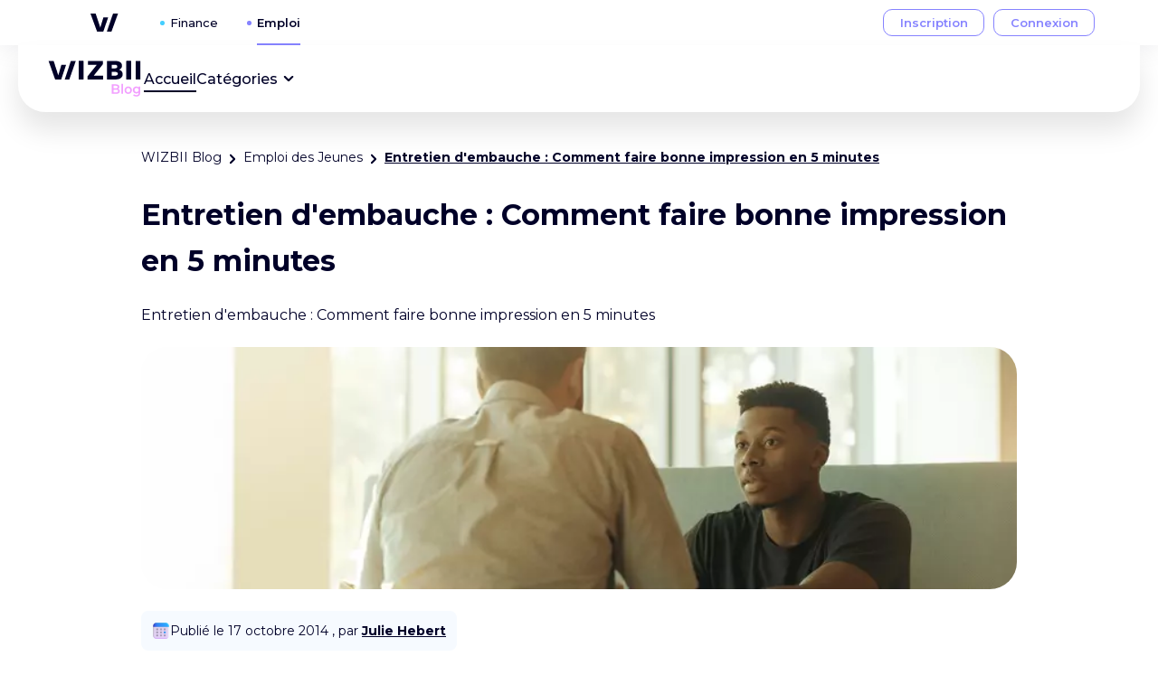

--- FILE ---
content_type: text/html
request_url: https://laruche.wizbii.com/13405-preparer-entretien-embauche
body_size: 11603
content:
<!doctype html>
<html lang="fr">
	<head>
		<meta charset="utf-8" />
		<link rel="icon" href="/_svelte-assets/favicon.png" />
		<meta
			name="viewport"
			content="width=device-width, height=device-height, initial-scale=1, viewport-fit=cover, minimum-scale=1.0, maximum-scale=5.0"
		/>

		<link rel="preconnect" href="https://fonts.googleapis.com" />
		<link rel="preconnect" href="https://fonts.gstatic.com" crossorigin />
		<link
			rel="preload"
			as="style"
			href="https://fonts.googleapis.com/css2?family=Montserrat:wght@300;400;500;600;700;800&display=swap"
		/>
		<link
			rel="stylesheet"
			href="https://fonts.googleapis.com/css2?family=Montserrat:wght@300;400;500;600;700;800&display=swap"
			media="print"
			onload="this.media='all'"
		/>

		<noscript>
			<link
				rel="stylesheet"
				href="https://fonts.googleapis.com/css2?family=Montserrat:wght@300;400;500;600;700;800&display=swap"
			/>
		</noscript>

		<!-- CDN -->

		<script
    src="https://storage.googleapis.com/cdn-wizbii/footer/latest/footer/footer.esm.js"
    data-stencil-namespace="footer"
    type="module"
    defer
  ></script>
  <script
    src="https://storage.googleapis.com/cdn-wizbii/footer/latest/footer/footer.js"
    data-stencil-namespace="footer"
    nomodule
    defer
  ></script><script
    src="https://storage.googleapis.com/cdn-wizbii/interservices-header/latest/interservices-header/interservices-header.esm.js"
    data-stencil-namespace="interservices-header"
    type="module"
    defer
  ></script>
  <script
    src="https://storage.googleapis.com/cdn-wizbii/interservices-header/latest/interservices-header/interservices-header.js"
    data-stencil-namespace="interservices-header"
    nomodule
    defer
  ></script>

		
		<link href="./_app/immutable/assets/0.0KvSg7pR.css" rel="stylesheet">
		<link href="./_app/immutable/assets/AsideActionButtons.DwOTKPrJ.css" rel="stylesheet">
		<link href="./_app/immutable/assets/Breadcrumb.ptvMcM1T.css" rel="stylesheet">
		<link href="./_app/immutable/assets/3.BTz3ECI7.css" rel="stylesheet"><title>Entretien d'embauche : Faire bonne impression en 5 minutes</title><!-- HEAD_svelte-sdns1v_START --><link href="https://laruche.wizbii.com/13405-preparer-entretien-embauche" rel="canonical"><!-- HEAD_svelte-sdns1v_END --><!-- HEAD_svelte-10rdchg_START --> <meta name="description" content="5 principes indispensables pour bien commencer son entretien. Significations des questions des recruteurs, attitudes à adopter, conseils essentiels..."> <meta property="og:title" content="Entretien d'embauche : Faire bonne impression en 5 minutes"> <meta property="og:description" content="5 principes indispensables pour bien commencer son entretien. Significations des questions des recruteurs, attitudes à adopter, conseils essentiels..."> <meta property="og:type" content="article"> <meta property="og:url" content="https://laruche.wizbii.com/13405-preparer-entretien-embauche"> <meta property="og:site_name" content="WIZBII Blog"> <meta name="twitter:card" content="summary_large_image"> <meta name="twitter:site" content="@wizbii"> <meta name="twitter:creator" content="@wizbii"> <meta property="article:published_time" content="2014-10-17T07:35:11.000Z"> <meta property="article:modified_time" content="2024-09-19T13:48:49.396Z"> <meta property="og:image" content="https://storage.googleapis.com/wizbii-files/549bfe11-2d5b-41a2-acca-36732e90b199.png"> <meta name="twitter:image" content="https://storage.googleapis.com/wizbii-files/549bfe11-2d5b-41a2-acca-36732e90b199.png"> <meta property="article:author" content="Julie Hebert"> <link rel="author" href="/author/743">  <meta name="keywords" content="entretien d'embauche,recrutement étudiant">   <!-- HTML_TAG_START --><script type="application/ld+json">{"@context":"https://schema.org","@type":"BlogPosting","headline":"Entretien d'embauche : Comment faire bonne impression en 5 minutes","alternativeHeadline":"Entretien d'embauche : Faire bonne impression en 5 minutes","image":"https://storage.googleapis.com/wizbii-files/549bfe11-2d5b-41a2-acca-36732e90b199.png","editor":"Julie Hebert","keywords":"entretien d'embauche,recrutement étudiant","wordCount":1549,"publisher":"WIZBII","url":"https://laruche.wizbii.com/13405-preparer-entretien-embauche","datePublished":"2014-10-17T07:35:11.000Z","dateCreated":"2014-10-17T07:35:11.000Z","dateModified":"2024-09-19T13:48:49.396Z","description":"Entretien d'embauche : Comment faire bonne impression en 5 minutes","articleBody":"<p><strong>Vous avez franchi la (difficile) &eacute;tape de la s&eacute;lection <a title=\"cv\" href=\"https://laruche.wizbii.com/cv-eviter-erreurs/\">CV</a>, et devez d&eacute;sormais rencontrer le recruteur pour lui d&eacute;montrer votre motivation. Selon certains chasseurs de t&ecirc;te \"tout se joue dans les <a title=\"minutes\" href=\"http://www.cadremploi.fr/editorial/conseils/conseils-candidature/entretien-embauche/detail/article/entretien-dembauche-tout-se-joue-dans-les-5-premieres-minutes.html\" target=\"_blank\" rel=\"noopener noreferrer\">5 premi&egrave;res minutes</a>\" , c'est pourquoi nous vous proposons aujourd'hui de d&eacute;couvrir&nbsp;</strong><strong>les 5 principes cl&eacute;s d'un entretien d'embauche bien pr&eacute;par&eacute; ! Accordez de l'importance aux d&eacute;tails, &agrave; la premi&egrave;re impression, et tous les signaux que vous renvoyez &agrave; votre interlocuteur.&nbsp;</strong> <img class=\"aligncenter  wp-image-13798\" src=\"https://images.wizbii.com/file/v1/m2iwb2wih0utxqm1spl51odl13nazsyv.jpeg\" alt=\"entretien\" width=\"248\" height=\"248\" /></p>\n<h2>Principe 1. Habill&eacute;(e) correctement tu seras.</h2>\n<p><em>Mettez vous en valeur</em> Oui, vos caract&eacute;ristiques physiques sont une part importante de votre personne, alors ne vous <a title=\"camoufler\" href=\"https://laruche.wizbii.com/habiller-entretien-embauche-ete/\">camouflez</a> pas. D&eacute;gagez votre nuque, vos poignets et pr&eacute;f&eacute;rez des v&ecirc;tements <strong>ajust&eacute;s</strong> : ni trop moulants (halte au d&eacute;collet&eacute; mesdames), ni trop &eacute;vas&eacute;s, vous vous &eacute;largiriez. <em>Trouvez vos couleurs</em> Faites en sorte que les couleurs que vous portez <strong>vous correspondent</strong>. La couleur est un langage : par exemple, le bleu est la couleur de la communication; le jaune est soleil, gaiet&eacute;; le rouge est mouvement, passion, sensualit&eacute; et violence. Le noir est une non-couleur, c&rsquo;est l&rsquo;&eacute;l&eacute;gance mais c&rsquo;est aussi l&rsquo;autorit&eacute;: n&rsquo;en abusez pas. N&rsquo;assortissez <strong>pas plus de trois</strong> tons de couleurs, un code vestimentaire basique mais qui &eacute;vitera de faire fouillis. <em>Respectez le dress code de votre m&eacute;tier</em> Chaque secteur professionnel <strong>a ses r&egrave;gles et ses codes vestimentaires</strong> : garder ses piercings pour un poste dans la finance ou enfiler un costume gris si vous cherchez une place de cr&eacute;atif ne sera pas bien accueilli et compris. Vos interlocuteurs doivent pouvoir vous projeter comme un de leur futur collaborateur. Pour les hommes privil&eacute;giez toujours le <strong>costume</strong>, c&rsquo;est une valeur s&ucirc;re ! Veste sombre, chemise claire, chaussures noires italiennes. Pour la cravate ? Actuelle pour les m&eacute;tiers de la communication et discr&egrave;te pour la finance et l&rsquo;audit. Et si le dress code de l&rsquo;entreprise vous semble plus d&eacute;contract&eacute;, quittez la ! Pour les femmes, enfilez une veste ou un cardigan, portez un pantalon habill&eacute; noir et permettez-vous un haut clair pour contraster. Si vous aimez les bijoux visibles et actuels, mettez-en peu et assortissez-les aux v&ecirc;tements. Ils repr&eacute;senteront votre dynamisme !</p>\n<h2>Principe 2. Ta posture tu ma&icirc;triseras.</h2>\n<p>Vos <strong>gestes</strong>, votre <strong>attitude</strong> corporelle et votre visage en disent long sur vous&hellip; et en entretien, ils peuvent soit vous <strong>servir</strong>, soit vous <strong>trahir</strong> !</p>\n<h3>Ce qu&rsquo;il est conseill&eacute; de faire&hellip;</h3>\n<p>&bull; Soyez ponctuel(le), et pr&eacute;venez en cas de retard, m&ecirc;me de 5 minutes &bull; Souriez ☺ &bull; Serrez la main lorsqu&rsquo;on vous la tend, et serrez-la de fa&ccedil;on &eacute;nergique : vous &ecirc;tes motiv&eacute; et souhaitez rejoindre cette entreprise ! &bull; Regardez votre interlocuteur dans les yeux. R&eacute;pondez de fa&ccedil;on nette &laquo; Bonjour Madame X &raquo; ou &laquo; Bonjour Monsieur X &raquo;. &bull; Asseyez-vous apr&egrave;s votre interlocuteur, ou quand celui-ci vous invite &agrave; le faire &bull; Tenez-vous droit(e), l&eacute;g&egrave;rement pench&eacute;(e) vers votre interlocuteur, pr&ecirc;t(e) &agrave; communiquer avec lui &bull; N&rsquo;h&eacute;sitez pas &agrave; faire des gestes avec vos mains, cela vous aidera &agrave; &ecirc;tre plus vivant(e), plus d&eacute;tendu(e) et donc plus convaincant(e) &bull; Apprenez &agrave; vous lever et ranger rapidement vos affaires suite &agrave; l&rsquo;entretien. Vous &ecirc;tes r&eacute;actif(ve) et ordonn&eacute;(e)</p>\n<h3>Ce qu&rsquo;il faut &eacute;viter de faire&hellip;</h3>\n<p>&bull; Ne vous mettez pas sur le bord de votre chaise, on pourrait croire que vous avez l&rsquo;intention de repartir tout de suite &bull; Ne vous avancez pas trop sur le bureau, laissez &agrave; chacun sa <strong>zone de confort</strong> &bull; Ne croisez pas les jambes, ne les entortillez pas autour des montants de la chaise : vous serez loin de vous d&eacute;contracter et cela traduirait une certaine <strong>nervosit&eacute;</strong> &bull; Ne croisez pas les bras, posture qui pourrait refl&eacute;ter un <strong>manque d&rsquo;ouverture</strong> sur les autres. De la m&ecirc;me mani&egrave;re, &eacute;vitez de garder les poings serr&eacute;s. &bull; Ne cachez pas votre bouche avec votre main, geste interpr&eacute;t&eacute; comme une fa&ccedil;on inconsciente d&rsquo;exprimer son d&eacute;saccord avec ce qui vous est dit. Et puis plus simplement, on risquerait de ne pas bien vous entendre si vous vous ligotez les babines. &bull; Ne tripotez pas votre n&oelig;ud de cravate, signe d&rsquo;inconfort, de nervosit&eacute; et parfois m&ecirc;me interpr&eacute;t&eacute; comme un geste d&rsquo;autorit&eacute; &bull; Ne vous grattez pas (si possible bien &eacute;videmment !), c&rsquo;est inesth&eacute;tique. Et grattez vous encore moins le derri&egrave;re de la t&ecirc;te, on pourrait penser que vous &ecirc;tes face &agrave; une situation <strong>inconfortable</strong>.</p>\n<h2>Principe 3. Ton introduction tu pr&eacute;pareras.</h2>\n<p>Il est difficile d'anticiper le d&eacute;roul&eacute; d'un entretien mais il est une &eacute;tape incontournable que vous pouvez ais&eacute;ment pr&eacute;parer : votre speech de pr&eacute;sentation. Au regard de votre CV, faites le point sur vos comp&eacute;tences, vos exp&eacute;riences, vos connaissances. Contentez-vous de parler de vous sur le plan <strong>acad&eacute;mique</strong> et <strong>professionnel</strong>. &Eacute;vitez les d&eacute;tails personnels et soyez <strong>bref</strong>. Ainsi, vous laisserez de la place pour des questions futures concernant les d&eacute;tails de vos exp&eacute;riences, vos envies, vos choix et vos passions&hellip; et &eacute;viterez ainsi certaines questions g&ecirc;nantes ☺. Votre pr&eacute;sentation&nbsp;ne doit pas d&eacute;passer 5 minutes. Parfois il est m&ecirc;me demand&eacute; de se pr&eacute;senter en 2 minutes. Alors entra&icirc;nez-vous : face &agrave; quelqu&rsquo;un ou devant un miroir. L'objectif est d'<a title=\"&ecirc;tre &agrave; l'aise\" href=\"https://laruche.wizbii.com/vaincre-timidite-projets/\">&ecirc;tre &agrave; l'aise</a> et de pouvoir adapter votre speech &agrave; la demande de l&rsquo;interlocuteur. N&rsquo;oubliez pas que pr&eacute;parer et r&eacute;p&eacute;ter ne signifie pas d'apprendre par c&oelig;ur votre pr&eacute;sentation. <strong>Adaptez-vous</strong> et gardez de la place pour le naturel et la spontan&eacute;it&eacute;.</p>\n<h2>Principe 4. Les questions pi&egrave;ges tu anticiperas.</h2>\n<p>Pr&eacute;parez-vous &agrave; ce que votre interlocuteur revienne sur des moments de votre parcours et vous <a title=\"demande plus de d&eacute;tails\" href=\"https://laruche.wizbii.com/questions-frequentes-entretien-embauche/\">demande plus de d&eacute;tails</a>. Le recruteur souhaite vous cerner&nbsp;davantage, et comprendre le sens que vous donnez &agrave; votre vie professionnelle, &agrave; travers vos choix, votre personnalit&eacute; et votre ambition. &bull; Pouvez-vous me parler de votre plus grande difficult&eacute; au regard d&rsquo;une de vos exp&eacute;riences ? Comment l&rsquo;avez-vous g&eacute;r&eacute;e ? Le recruteur cherche &agrave; juger votre capacit&eacute; &agrave; <strong>faire face</strong> aux situations complexes. Il cherche &eacute;galement &agrave; savoir si vous craignez ces situations, et si vous &ecirc;tes suffisamment mature pour les appr&eacute;hender en entreprise. &bull; Pouvez-vous me parler d&rsquo;une exp&eacute;rience professionnelle pass&eacute;e dont vous &ecirc;tes particuli&egrave;rement fi&egrave;r(e) ? Prenez une exp&eacute;rience qui se rapproche du poste vis&eacute;, et pr&eacute;sentez bien le contexte, les missions et votre r&ocirc;le pour donner de la vie &agrave; votre succ&egrave;s. &bull; Pourquoi avoir choisi cette formation ? Le recruteur attend de savoir ce que vous avez appris, et donc ce que vous pouvez <strong>apporter</strong>.</p>\n<p>Il veut &eacute;galement s&rsquo;assurer que vous &ecirc;tes coh&eacute;rent et que vous assumez vos choix. &bull; Pourquoi avoir quitt&eacute;/vouloir quitter cet emploi ? Montrez le <strong>positif</strong> et allez de l&rsquo;avant ! Une fa&ccedil;on de montrer une fois de plus votre motivation. Parlez de ce que vous a apport&eacute; votre ancien m&eacute;tier (ne d&eacute;nigrez pas, cela pourrait &ecirc;tre pris pour un manque de professionnalisme), et ce que vous souhaitez donc <strong>d&eacute;couvrir</strong>, <strong>apprendre</strong> ou <strong>d&eacute;velopper</strong> dans votre nouveau job. &bull; Que disent vos ami(e)s de vous ? Le recruteur attend de vous 3 qualit&eacute;s et 3 points &agrave; am&eacute;liorer. Via les points &agrave; am&eacute;liorer, le recruteur cherche &agrave; conna&icirc;tre les risques qu&rsquo;il prend en vous embauchant : montrez votre prise de recul en expliquant quelles actions vous prenez pour corriger vos points &agrave; am&eacute;liorer. &bull; Quels sont les 3 qualit&eacute;s essentielles pour ce job ? Faites une petite recherche avant tout ☺. &bull; Quels sont les 3 motivations principales dans votre job ? L&rsquo;international, l&rsquo;&eacute;volution de carri&egrave;re, l&rsquo;ambiance au travail, les missions, le syst&egrave;me de management, les responsabilit&eacute;s, l&rsquo;ind&eacute;pendance du m&eacute;tier &hellip; Et j&rsquo;en passe !</p>\n<p>Evitez le salaire en premi&egrave;re position. &bull; Savez-vous dire &laquo; non &raquo; ? Le recruteur souhaite juger votre capacit&eacute; &agrave; prendre des d&eacute;cisions, m&ecirc;me si votre interlocuteur ne partage pas votre avis. Donnez des exemples professionnels. On retrouve cette id&eacute;e dans la question &laquo; comment prenez vous les critiques ? &raquo; : pr&eacute;parez-vous &agrave; des questions qui testeront vos <strong>comp&eacute;tences</strong> <strong>interpersonnelles</strong> et votre <strong>relationnel</strong> avec autrui. &bull; Comment vous projetez-vous dans 3 ans ? Soyez <strong>humble</strong> et <strong>ambitieux</strong> &agrave; la fois, r&eacute;aliste et coh&eacute;rent. Le recruteur souhaite d&eacute;crypter vos souhaits futurs, et conna&icirc;tre votre &laquo; what&rsquo;s next ? &raquo;.</p>\n<h2>Principe 5. Des questions toi aussi tu poseras.</h2>\n<p>Un entretien est un <strong>&eacute;change</strong>. Vous &ecirc;tes devant une personne qui cherche &agrave; vous conna&icirc;tre, et &agrave; d&eacute;celer si vous &ecirc;tes la personne aux comp&eacute;tences et &agrave; la personnalit&eacute; <strong>ad&eacute;quates au poste</strong>. Et vous, savez-vous exactement o&ugrave; vous mettez les pieds ? Lorsque le recruteur vous pr&eacute;sentera l&rsquo;entreprise, ce sera le moment d&rsquo;aller plus loin ! Int&eacute;ressez-vous &agrave; <strong>l&rsquo;organisation</strong> de l&rsquo;entreprise, le <strong>quotidien</strong> du m&eacute;tier, le syst&egrave;me de management, la formation, tout ce qui vous semble important pour comprendre l&rsquo;environnement que vous souhaitez int&eacute;grer. Evitez les questions de salaire ou d&rsquo;avantages (comit&eacute; d&rsquo;entreprise, cong&eacute;s, promotions..), gardez-les pour plus tard. Mais n&rsquo;oubliez pas de demander comment se d&eacute;roule la suite du processus de recrutement.</p>\n<p>Quand aurez-vous un retour ? Et osez demander le contact d&rsquo;une personne de l&rsquo;entreprise exer&ccedil;ant le m&ecirc;me type de m&eacute;tier. Vous manifesterez ainsi votre <strong>caract&egrave;re curieux</strong> et votre <strong>prise d&rsquo;initiative</strong>&hellip; &Agrave; bon entendeur ! <strong>En somme, la premi&egrave;re impression que vous donnerez est primordiale. Les gestes, la tenue et la posture comptent pour beaucoup en entretien. Pr&eacute;parez vos r&eacute;ponses en amont, c'est de cette fa&ccedil;on que vous montrerez votre int&eacute;r&ecirc;t pour le recruteur en visant en plein dans le mille. Alors anticipez et restez vous-m&ecirc;me, afin de ne plus jamais tomber dans les pi&egrave;ges de l'entretien d'embauche !</strong></p>","author":{"@type":"Person","name":"Julie Hebert","url":"https://laruche.wizbii.com/author/743"}}</script><!-- HTML_TAG_END --><!-- HEAD_svelte-10rdchg_END -->
	</head>
	<body data-sveltekit-preload-data="hover" style="margin: 0">
		<div style="display: contents">     <wiz-header apidomain="wizbii.com" app="blog" cookiekey="wizbii_tokens" current="emploi"></wiz-header>   <nav class="nav svelte-1f9v49q" style="--width: 77.5rem; --padding: 0 1.875rem; margin-top: 3.125rem"><ul class="nav__list svelte-1f9v49q" role="menubar"><li role="menuitem" class="svelte-1f9v49q"><a href="https://laruche.wizbii.com/" sveltekit:prefetch data-sveltekit-reload title="Aller à l'accueil" alt="Aller à l'accueil" aria-label="Aller à l'accueil" class="svelte-1f9v49q"><span class="only-mobile svelte-1f9v49q"><svg xmlns="http://www.w3.org/2000/svg" width="126" height="34" viewBox="0 0 107 42" stroke="none" fill="currentcolor" slot="mobile-nav-logo"><!-- HTML_TAG_START -->
<rect x="0.161377" y="0.560059" width="106.556" height="40.3636" fill="none"/>
<path d="M77.9631 17.4738H73.4394V13.2381H77.9587C79.5859 13.2381 80.5192 13.9446 80.5192 15.356C80.5192 16.6789 79.6662 17.4738 77.9587 17.4738H77.9631ZM73.4394 4.94057H77.5336C78.9856 4.94057 79.9218 5.73553 79.9218 6.96079C79.9218 8.37524 78.9841 9.07866 77.5336 9.07866H73.4394V4.94057ZM81.8998 10.5892C84.0309 9.96975 85.3981 8.20587 85.3981 6.00103C85.3981 2.63502 82.4987 0.530884 77.8056 0.530884H67.978V21.9751H78.1311C82.9921 21.9751 86.1485 19.6787 86.1485 15.9724C86.1485 13.3235 84.5213 11.2057 81.882 10.5862" fill="#000028"/>
<path d="M18.9263 21.9751H24.2183L31.7245 0.530884H26.0075L18.9263 21.9751Z" fill="#000028"/>
<path d="M15.006 5.03212L11.423 17.2083L6.04781 0.530884H0.161377L7.75237 21.9751H14.8336L20.463 5.03212H15.006Z" fill="#000028"/>
<path d="M63.2895 4.15018V0.530884H45.8025V5.03212H56.0373L45.4578 18.2688V21.9751H63.3742V17.4738H52.6267L63.2895 4.15018Z" fill="#000028"/>
<path d="M40.5965 0.530884H35.1946V21.9751H40.5965V0.530884Z" fill="#000028"/>
<path d="M95.8766 0.530884H90.4746V21.9751H95.8766V0.530884Z" fill="#000028"/>
<path d="M106.681 0.530884H101.279V21.9751H106.681V0.530884Z" fill="#000028"/>
<path d="M95.8766 0.530884H90.4746V21.9751H95.8766V0.530884Z" fill="#000028"/>
<path d="M40.5965 0.530884H35.1946V21.9751H40.5965V0.530884Z" fill="#000028"/>
<path d="M80.9195 32.9325C81.4964 33.1311 81.9538 33.4657 82.292 33.9361C82.6301 34.396 82.7992 34.9709 82.7992 35.6609C82.7992 36.6121 82.4511 37.3491 81.7549 37.8717C81.0588 38.3839 80.0443 38.6401 78.7117 38.6401H73.5203V27.6641H78.4133C79.6465 27.6641 80.5963 27.9202 81.2626 28.4324C81.929 28.9341 82.2621 29.6293 82.2621 30.5178C82.2621 31.0614 82.1428 31.5422 81.9041 31.9604C81.6654 32.3785 81.3372 32.7026 80.9195 32.9325ZM75.4596 29.2634V32.2897H78.2045C78.8808 32.2897 79.3979 32.1642 79.7559 31.9133C80.1239 31.652 80.3079 31.2757 80.3079 30.7844C80.3079 30.2826 80.1239 29.9063 79.7559 29.6554C79.3979 29.3941 78.8808 29.2634 78.2045 29.2634H75.4596ZM78.5923 37.0407C80.0941 37.0407 80.8449 36.5128 80.8449 35.457C80.8449 34.4012 80.0941 33.8733 78.5923 33.8733H75.4596V37.0407H78.5923Z" fill="#F29FFF"/>
<path d="M84.6899 27.0055H86.5546V38.6401H84.6899V27.0055Z" fill="#F29FFF"/>
<path d="M92.5824 38.7498C91.7768 38.7498 91.0508 38.5669 90.4044 38.201C89.7579 37.8351 89.2507 37.3282 88.8828 36.6801C88.5247 36.0215 88.3457 35.2793 88.3457 34.4535C88.3457 33.6277 88.5247 32.8907 88.8828 32.2426C89.2507 31.5945 89.7579 31.0875 90.4044 30.7217C91.0508 30.3558 91.7768 30.1729 92.5824 30.1729C93.3979 30.1729 94.1289 30.3558 94.7753 30.7217C95.4218 31.0875 95.924 31.5945 96.282 32.2426C96.65 32.8907 96.834 33.6277 96.834 34.4535C96.834 35.2793 96.65 36.0215 96.282 36.6801C95.924 37.3282 95.4218 37.8351 94.7753 38.201C94.1289 38.5669 93.3979 38.7498 92.5824 38.7498ZM92.5824 37.0721C93.2686 37.0721 93.8355 36.8316 94.283 36.3508C94.7306 35.8699 94.9543 35.2375 94.9543 34.4535C94.9543 33.6695 94.7306 33.0371 94.283 32.5562C93.8355 32.0754 93.2686 31.8349 92.5824 31.8349C91.8962 31.8349 91.3293 32.0754 90.8818 32.5562C90.4442 33.0371 90.2254 33.6695 90.2254 34.4535C90.2254 35.2375 90.4442 35.8699 90.8818 36.3508C91.3293 36.8316 91.8962 37.0721 92.5824 37.0721Z" fill="#F29FFF"/>
<path d="M106.524 30.2669V37.37C106.524 40.3178 105.091 41.7917 102.227 41.7917C101.461 41.7917 100.735 41.6872 100.049 41.4781C99.363 41.2795 98.7961 40.9868 98.3486 40.6001L99.184 39.1261C99.5321 39.4293 99.9697 39.6697 100.497 39.8474C101.034 40.0356 101.576 40.1297 102.123 40.1297C102.998 40.1297 103.639 39.9206 104.047 39.5025C104.455 39.0843 104.659 38.4467 104.659 37.5895V37.1505C104.341 37.5163 103.953 37.7933 103.495 37.9815C103.038 38.1697 102.536 38.2637 101.989 38.2637C101.233 38.2637 100.547 38.0965 99.9299 37.762C99.3232 37.417 98.8409 36.9362 98.4829 36.3194C98.1348 35.7027 97.9607 34.9971 97.9607 34.2026C97.9607 33.4082 98.1348 32.7078 98.4829 32.1015C98.8409 31.4847 99.3232 31.0091 99.9299 30.6746C100.547 30.3401 101.233 30.1729 101.989 30.1729C102.565 30.1729 103.088 30.2722 103.555 30.4708C104.032 30.6694 104.43 30.9725 104.748 31.3802V30.2669H106.524ZM102.272 36.6017C102.978 36.6017 103.555 36.3821 104.002 35.9431C104.46 35.4936 104.689 34.9134 104.689 34.2026C104.689 33.5022 104.46 32.9325 104.002 32.4935C103.555 32.0545 102.978 31.8349 102.272 31.8349C101.556 31.8349 100.969 32.0545 100.512 32.4935C100.064 32.9325 99.8404 33.5022 99.8404 34.2026C99.8404 34.9134 100.064 35.4936 100.512 35.9431C100.969 36.3821 101.556 36.6017 102.272 36.6017Z" fill="#F29FFF"/>

<!-- HTML_TAG_END --></svg></span> <span class="only-desktop svelte-1f9v49q"><svg xmlns="http://www.w3.org/2000/svg" width="109" height="40" viewBox="0 0 107 42" stroke="none" fill="currentcolor" slot="nav-logo"><!-- HTML_TAG_START -->
<rect x="0.161377" y="0.560059" width="106.556" height="40.3636" fill="none"/>
<path d="M77.9631 17.4738H73.4394V13.2381H77.9587C79.5859 13.2381 80.5192 13.9446 80.5192 15.356C80.5192 16.6789 79.6662 17.4738 77.9587 17.4738H77.9631ZM73.4394 4.94057H77.5336C78.9856 4.94057 79.9218 5.73553 79.9218 6.96079C79.9218 8.37524 78.9841 9.07866 77.5336 9.07866H73.4394V4.94057ZM81.8998 10.5892C84.0309 9.96975 85.3981 8.20587 85.3981 6.00103C85.3981 2.63502 82.4987 0.530884 77.8056 0.530884H67.978V21.9751H78.1311C82.9921 21.9751 86.1485 19.6787 86.1485 15.9724C86.1485 13.3235 84.5213 11.2057 81.882 10.5862" fill="#000028"/>
<path d="M18.9263 21.9751H24.2183L31.7245 0.530884H26.0075L18.9263 21.9751Z" fill="#000028"/>
<path d="M15.006 5.03212L11.423 17.2083L6.04781 0.530884H0.161377L7.75237 21.9751H14.8336L20.463 5.03212H15.006Z" fill="#000028"/>
<path d="M63.2895 4.15018V0.530884H45.8025V5.03212H56.0373L45.4578 18.2688V21.9751H63.3742V17.4738H52.6267L63.2895 4.15018Z" fill="#000028"/>
<path d="M40.5965 0.530884H35.1946V21.9751H40.5965V0.530884Z" fill="#000028"/>
<path d="M95.8766 0.530884H90.4746V21.9751H95.8766V0.530884Z" fill="#000028"/>
<path d="M106.681 0.530884H101.279V21.9751H106.681V0.530884Z" fill="#000028"/>
<path d="M95.8766 0.530884H90.4746V21.9751H95.8766V0.530884Z" fill="#000028"/>
<path d="M40.5965 0.530884H35.1946V21.9751H40.5965V0.530884Z" fill="#000028"/>
<path d="M80.9195 32.9325C81.4964 33.1311 81.9538 33.4657 82.292 33.9361C82.6301 34.396 82.7992 34.9709 82.7992 35.6609C82.7992 36.6121 82.4511 37.3491 81.7549 37.8717C81.0588 38.3839 80.0443 38.6401 78.7117 38.6401H73.5203V27.6641H78.4133C79.6465 27.6641 80.5963 27.9202 81.2626 28.4324C81.929 28.9341 82.2621 29.6293 82.2621 30.5178C82.2621 31.0614 82.1428 31.5422 81.9041 31.9604C81.6654 32.3785 81.3372 32.7026 80.9195 32.9325ZM75.4596 29.2634V32.2897H78.2045C78.8808 32.2897 79.3979 32.1642 79.7559 31.9133C80.1239 31.652 80.3079 31.2757 80.3079 30.7844C80.3079 30.2826 80.1239 29.9063 79.7559 29.6554C79.3979 29.3941 78.8808 29.2634 78.2045 29.2634H75.4596ZM78.5923 37.0407C80.0941 37.0407 80.8449 36.5128 80.8449 35.457C80.8449 34.4012 80.0941 33.8733 78.5923 33.8733H75.4596V37.0407H78.5923Z" fill="#F29FFF"/>
<path d="M84.6899 27.0055H86.5546V38.6401H84.6899V27.0055Z" fill="#F29FFF"/>
<path d="M92.5824 38.7498C91.7768 38.7498 91.0508 38.5669 90.4044 38.201C89.7579 37.8351 89.2507 37.3282 88.8828 36.6801C88.5247 36.0215 88.3457 35.2793 88.3457 34.4535C88.3457 33.6277 88.5247 32.8907 88.8828 32.2426C89.2507 31.5945 89.7579 31.0875 90.4044 30.7217C91.0508 30.3558 91.7768 30.1729 92.5824 30.1729C93.3979 30.1729 94.1289 30.3558 94.7753 30.7217C95.4218 31.0875 95.924 31.5945 96.282 32.2426C96.65 32.8907 96.834 33.6277 96.834 34.4535C96.834 35.2793 96.65 36.0215 96.282 36.6801C95.924 37.3282 95.4218 37.8351 94.7753 38.201C94.1289 38.5669 93.3979 38.7498 92.5824 38.7498ZM92.5824 37.0721C93.2686 37.0721 93.8355 36.8316 94.283 36.3508C94.7306 35.8699 94.9543 35.2375 94.9543 34.4535C94.9543 33.6695 94.7306 33.0371 94.283 32.5562C93.8355 32.0754 93.2686 31.8349 92.5824 31.8349C91.8962 31.8349 91.3293 32.0754 90.8818 32.5562C90.4442 33.0371 90.2254 33.6695 90.2254 34.4535C90.2254 35.2375 90.4442 35.8699 90.8818 36.3508C91.3293 36.8316 91.8962 37.0721 92.5824 37.0721Z" fill="#F29FFF"/>
<path d="M106.524 30.2669V37.37C106.524 40.3178 105.091 41.7917 102.227 41.7917C101.461 41.7917 100.735 41.6872 100.049 41.4781C99.363 41.2795 98.7961 40.9868 98.3486 40.6001L99.184 39.1261C99.5321 39.4293 99.9697 39.6697 100.497 39.8474C101.034 40.0356 101.576 40.1297 102.123 40.1297C102.998 40.1297 103.639 39.9206 104.047 39.5025C104.455 39.0843 104.659 38.4467 104.659 37.5895V37.1505C104.341 37.5163 103.953 37.7933 103.495 37.9815C103.038 38.1697 102.536 38.2637 101.989 38.2637C101.233 38.2637 100.547 38.0965 99.9299 37.762C99.3232 37.417 98.8409 36.9362 98.4829 36.3194C98.1348 35.7027 97.9607 34.9971 97.9607 34.2026C97.9607 33.4082 98.1348 32.7078 98.4829 32.1015C98.8409 31.4847 99.3232 31.0091 99.9299 30.6746C100.547 30.3401 101.233 30.1729 101.989 30.1729C102.565 30.1729 103.088 30.2722 103.555 30.4708C104.032 30.6694 104.43 30.9725 104.748 31.3802V30.2669H106.524ZM102.272 36.6017C102.978 36.6017 103.555 36.3821 104.002 35.9431C104.46 35.4936 104.689 34.9134 104.689 34.2026C104.689 33.5022 104.46 32.9325 104.002 32.4935C103.555 32.0545 102.978 31.8349 102.272 31.8349C101.556 31.8349 100.969 32.0545 100.512 32.4935C100.064 32.9325 99.8404 33.5022 99.8404 34.2026C99.8404 34.9134 100.064 35.4936 100.512 35.9431C100.969 36.3821 101.556 36.6017 102.272 36.6017Z" fill="#F29FFF"/>

<!-- HTML_TAG_END --></svg></span></a></li> <li class="nav__list__links only-desktop svelte-1f9v49q" role="menuitem"><ul class="nav__list__links__list svelte-1f9v49q"><li class="link svelte-1f9v49q"><a class="nav__list__links__list__link svelte-1f9v49q nav__list__links__list__link--selected" href="https://laruche.wizbii.com/" data-sveltekit-reload>Accueil</a>  </li><li class="link svelte-1f9v49q"> <button class="wzb-btn-clean svelte-1f9v49q" tabindex="0" aria-haspopup="true">Catégories <span class="link__icon svelte-1f9v49q"><svg xmlns="http://www.w3.org/2000/svg" width="24" height="24" viewBox="0 0 24 24" stroke="none" fill="currentcolor"><!-- HTML_TAG_START -->
<path d="M16.9997 9.1697C16.8123 8.98345 16.5589 8.87891 16.2947 8.87891C16.0305 8.87891 15.7771 8.98345 15.5897 9.1697L11.9997 12.7097L8.4597 9.1697C8.27234 8.98345 8.01889 8.87891 7.7547 8.87891C7.49052 8.87891 7.23707 8.98345 7.0497 9.1697C6.95598 9.26266 6.88158 9.37326 6.83081 9.49512C6.78004 9.61698 6.75391 9.74769 6.75391 9.8797C6.75391 10.0117 6.78004 10.1424 6.83081 10.2643C6.88158 10.3861 6.95598 10.4967 7.0497 10.5897L11.2897 14.8297C11.3827 14.9234 11.4933 14.9978 11.6151 15.0486C11.737 15.0994 11.8677 15.1255 11.9997 15.1255C12.1317 15.1255 12.2624 15.0994 12.3843 15.0486C12.5061 14.9978 12.6167 14.9234 12.7097 14.8297L16.9997 10.5897C17.0934 10.4967 17.1678 10.3861 17.2186 10.2643C17.2694 10.1424 17.2955 10.0117 17.2955 9.8797C17.2955 9.74769 17.2694 9.61698 17.2186 9.49512C17.1678 9.37326 17.0934 9.26266 16.9997 9.1697Z" fill="currentcolor"/>

<!-- HTML_TAG_END --></svg> </span></button> <ul class="sub-menu svelte-1f9v49q"><li class="sub-menu__item svelte-1f9v49q"><a data-sveltekit-reload href="https://laruche.wizbii.com/category/emploi-des-jeunes" class="svelte-1f9v49q">Emploi des Jeunes</a> </li><li class="sub-menu__item svelte-1f9v49q"><a data-sveltekit-reload href="https://laruche.wizbii.com/category/vie-etudiante" class="svelte-1f9v49q">Vie étudiante</a> </li><li class="sub-menu__item svelte-1f9v49q"><a data-sveltekit-reload href="https://laruche.wizbii.com/category/entrepreneuriat" class="svelte-1f9v49q">Entrepreneuriat</a> </li> </ul> </li> </ul></li> <li class="only-mobile svelte-1f9v49q" role="menuitem"></li>  <li class="only-mobile svelte-1f9v49q" role="menuitem"><button title="Ouvrir le menu" class="wzb-btn-clean nav__menu svelte-1f9v49q"> <svg xmlns="http://www.w3.org/2000/svg" width="24" height="24" viewBox="0 0 24 24" stroke="none" fill="currentcolor"><!-- HTML_TAG_START -->
  <rect width="20" height="2" x="2" y="5" fill="currentcolor" rx="1"/>
  <rect width="20" height="2" x="2" y="11" fill="currentcolor" rx="1"/>
  <rect width="10" height="2" x="2" y="17" fill="currentcolor" rx="1"/>

<!-- HTML_TAG_END --></svg>  Menu</button></li></ul></nav> <span class="only-mobile svelte-1f9v49q"></span> <main class="main svelte-dobqzc">  <section class="breadcrumb svelte-7bqn3l">   <nav aria-label="Breadcrumb" class="tw-text-nowrap tw-w-full"><ol class="no-scrollbar tw-inline-block md:tw-flex tw-gap-2 tw-pr-4 md:tw-pr-0 tw-w-full tw-overflow-x-scroll svelte-16ueb9n"><li class="tw-inline-flex md:tw-flex tw-gap-2"><a class="btn-clean tw-text-sm svelte-16ueb9n" href="/">WIZBII Blog </a>  <span class="tw-inline-block -tw-rotate-90"><svg xmlns="http://www.w3.org/2000/svg" width="24" height="24" viewBox="0 0 24 24" stroke="none" fill="currentcolor"><!-- HTML_TAG_START -->
<path d="M16.9997 9.1697C16.8123 8.98345 16.5589 8.87891 16.2947 8.87891C16.0305 8.87891 15.7771 8.98345 15.5897 9.1697L11.9997 12.7097L8.4597 9.1697C8.27234 8.98345 8.01889 8.87891 7.7547 8.87891C7.49052 8.87891 7.23707 8.98345 7.0497 9.1697C6.95598 9.26266 6.88158 9.37326 6.83081 9.49512C6.78004 9.61698 6.75391 9.74769 6.75391 9.8797C6.75391 10.0117 6.78004 10.1424 6.83081 10.2643C6.88158 10.3861 6.95598 10.4967 7.0497 10.5897L11.2897 14.8297C11.3827 14.9234 11.4933 14.9978 11.6151 15.0486C11.737 15.0994 11.8677 15.1255 11.9997 15.1255C12.1317 15.1255 12.2624 15.0994 12.3843 15.0486C12.5061 14.9978 12.6167 14.9234 12.7097 14.8297L16.9997 10.5897C17.0934 10.4967 17.1678 10.3861 17.2186 10.2643C17.2694 10.1424 17.2955 10.0117 17.2955 9.8797C17.2955 9.74769 17.2694 9.61698 17.2186 9.49512C17.1678 9.37326 17.0934 9.26266 16.9997 9.1697Z" fill="currentcolor"/>

<!-- HTML_TAG_END --></svg> </span> </li><li class="tw-inline-flex md:tw-flex tw-gap-2"><a class="btn-clean tw-text-sm svelte-16ueb9n" href="/category/emploi-des-jeunes">Emploi des Jeunes </a>  <span class="tw-inline-block -tw-rotate-90"><svg xmlns="http://www.w3.org/2000/svg" width="24" height="24" viewBox="0 0 24 24" stroke="none" fill="currentcolor"><!-- HTML_TAG_START -->
<path d="M16.9997 9.1697C16.8123 8.98345 16.5589 8.87891 16.2947 8.87891C16.0305 8.87891 15.7771 8.98345 15.5897 9.1697L11.9997 12.7097L8.4597 9.1697C8.27234 8.98345 8.01889 8.87891 7.7547 8.87891C7.49052 8.87891 7.23707 8.98345 7.0497 9.1697C6.95598 9.26266 6.88158 9.37326 6.83081 9.49512C6.78004 9.61698 6.75391 9.74769 6.75391 9.8797C6.75391 10.0117 6.78004 10.1424 6.83081 10.2643C6.88158 10.3861 6.95598 10.4967 7.0497 10.5897L11.2897 14.8297C11.3827 14.9234 11.4933 14.9978 11.6151 15.0486C11.737 15.0994 11.8677 15.1255 11.9997 15.1255C12.1317 15.1255 12.2624 15.0994 12.3843 15.0486C12.5061 14.9978 12.6167 14.9234 12.7097 14.8297L16.9997 10.5897C17.0934 10.4967 17.1678 10.3861 17.2186 10.2643C17.2694 10.1424 17.2955 10.0117 17.2955 9.8797C17.2955 9.74769 17.2694 9.61698 17.2186 9.49512C17.1678 9.37326 17.0934 9.26266 16.9997 9.1697Z" fill="currentcolor"/>

<!-- HTML_TAG_END --></svg> </span> </li><li class="tw-inline-flex md:tw-flex tw-gap-2"> <span class="tw-font-bold tw-text-sm tw-underline breadcrumb__item__link-current" aria-current="page">Entretien d'embauche : Comment faire bonne impression en 5 minutes </span>  </li></ol></nav></section> <section class="article svelte-7bqn3l"><article class="cms-v3-article"><h1 class="cms-v3-article__title svelte-1ue8sc7">Entretien d'embauche : Comment faire bonne impression en 5 minutes</h1> <p class="cms-v3-article__abstract tw-mb-6 md:tw-mb-8 svelte-1ue8sc7"><!-- HTML_TAG_START -->Entretien d'embauche : Comment faire bonne impression en 5 minutes<!-- HTML_TAG_END --></p> <picture class="article__image"><source srcset="https://imaginary.wizbii.com/resize?nocrop=true&amp;type=auto&amp;url=https%3A%2F%2Fstorage.googleapis.com%2Fwizbii-files%2F549bfe11-2d5b-41a2-acca-36732e90b199.png&amp;width=351 1x, https://imaginary.wizbii.com/resize?nocrop=true&amp;type=auto&amp;url=https%3A%2F%2Fstorage.googleapis.com%2Fwizbii-files%2F549bfe11-2d5b-41a2-acca-36732e90b199.png&amp;width=702 2x, https://imaginary.wizbii.com/resize?nocrop=true&amp;type=auto&amp;url=https%3A%2F%2Fstorage.googleapis.com%2Fwizbii-files%2F549bfe11-2d5b-41a2-acca-36732e90b199.png&amp;width=1053 3x, https://imaginary.wizbii.com/resize?nocrop=true&amp;type=auto&amp;url=https%3A%2F%2Fstorage.googleapis.com%2Fwizbii-files%2F549bfe11-2d5b-41a2-acca-36732e90b199.png&amp;width=1404 4x" media="(min-width: 600px) and (max-width: 839.98px) and (orientation: portrait), (min-width: 960px) and (max-width: 1279.98px) and (orientation: landscape), (max-width: 599.98px) and (orientation: portrait), (max-width: 959.98px) and (orientation: landscape)"> <source srcset="https://imaginary.wizbii.com/resize?nocrop=true&amp;type=auto&amp;url=https%3A%2F%2Fstorage.googleapis.com%2Fwizbii-files%2F549bfe11-2d5b-41a2-acca-36732e90b199.png&amp;width=772 1x, https://imaginary.wizbii.com/resize?nocrop=true&amp;type=auto&amp;url=https%3A%2F%2Fstorage.googleapis.com%2Fwizbii-files%2F549bfe11-2d5b-41a2-acca-36732e90b199.png&amp;width=1544 2x, https://imaginary.wizbii.com/resize?nocrop=true&amp;type=auto&amp;url=https%3A%2F%2Fstorage.googleapis.com%2Fwizbii-files%2F549bfe11-2d5b-41a2-acca-36732e90b199.png&amp;width=2316 3x, https://imaginary.wizbii.com/resize?nocrop=true&amp;type=auto&amp;url=https%3A%2F%2Fstorage.googleapis.com%2Fwizbii-files%2F549bfe11-2d5b-41a2-acca-36732e90b199.png&amp;width=3088 4x" media="(min-width: 840px) and (orientation: portrait), (min-width: 1280px) and (orientation: landscape)"> <img class="cms-v3-article__image" src="https://imaginary.wizbii.com/resize?nocrop=true&amp;type=auto&amp;url=https%3A%2F%2Fstorage.googleapis.com%2Fwizbii-files%2F549bfe11-2d5b-41a2-acca-36732e90b199.png&amp;width=351" alt="549bfe11-2d5b-41a2-acca-36732e90b199.png" loading="lazy"></picture> <div class="tw-p-3 tw-rounded-[8px] tw-bg-grey-7 tw-flex tw-flex-col md:tw-flex-row tw-gap-2.5 md:tw-gap-6 tw-mb-6 mb:tw-mb-10 tw-bg md:tw-w-fit"><p class="tw-flex tw-items-center tw-gap-2 tw-text-xs md:tw-text-sm svelte-ph3s40"><img loading="lazy" class="tw-w-5 tw-h-5" src="https://storage.googleapis.com/wizbii-images/money/app/3d-emojis/calendar.png" alt=""> <span class="tw-inline-block">Publié le 17 octobre 2014 , par <a href="/author/743" class="tw-font-bold !tw-underline svelte-ph3s40">Julie Hebert</a></span></p> </div> <section class="cms-v3-article__content"> <section><!-- HTML_TAG_START --><div class="cms-v3-article__summary"><p class="cms-v3-article__summary__title">Sommaire&nbsp;:</p><ul class="cms-v3-article__summary__menu"><li class="cms-v3-article__summary__item"><a rel="nofollow" href="#6104-0" >Principe 1. Habill&eacute;(e) correctement tu seras.</a></li><li class="cms-v3-article__summary__item"><a rel="nofollow" href="#6104-1" >Principe 2. Ta posture tu ma&icirc;triseras.</a></li><li class="cms-v3-article__summary__item"><a rel="nofollow" href="#6104-2" >Principe 3. Ton introduction tu pr&eacute;pareras.</a></li><li class="cms-v3-article__summary__item"><a rel="nofollow" href="#6104-3" >Principe 4. Les questions pi&egrave;ges tu anticiperas.</a></li><li class="cms-v3-article__summary__item"><a rel="nofollow" href="#6104-4" >Principe 5. Des questions toi aussi tu poseras.</a></li></ul></div><!-- HTML_TAG_END --></section>  <div><!-- HTML_TAG_START --><p><strong>Vous avez franchi la (difficile) &eacute;tape de la s&eacute;lection <a title="cv" href="https://laruche.wizbii.com/cv-eviter-erreurs/">CV</a>, et devez d&eacute;sormais rencontrer le recruteur pour lui d&eacute;montrer votre motivation. Selon certains chasseurs de t&ecirc;te "tout se joue dans les <a title="minutes" href="http://www.cadremploi.fr/editorial/conseils/conseils-candidature/entretien-embauche/detail/article/entretien-dembauche-tout-se-joue-dans-les-5-premieres-minutes.html" target="_blank" rel="noopener noreferrer">5 premi&egrave;res minutes</a>" , c'est pourquoi nous vous proposons aujourd'hui de d&eacute;couvrir&nbsp;</strong><strong>les 5 principes cl&eacute;s d'un entretien d'embauche bien pr&eacute;par&eacute; ! Accordez de l'importance aux d&eacute;tails, &agrave; la premi&egrave;re impression, et tous les signaux que vous renvoyez &agrave; votre interlocuteur.&nbsp;</strong> <img class="aligncenter  wp-image-13798" src="https://images.wizbii.com/file/v1/m2iwb2wih0utxqm1spl51odl13nazsyv.jpeg" alt="entretien" width="248" height="248" /></p>
<h2 id="6104-0" >Principe 1. Habill&eacute;(e) correctement tu seras.</h2>
<p><em>Mettez vous en valeur</em> Oui, vos caract&eacute;ristiques physiques sont une part importante de votre personne, alors ne vous <a title="camoufler" href="https://laruche.wizbii.com/habiller-entretien-embauche-ete/">camouflez</a> pas. D&eacute;gagez votre nuque, vos poignets et pr&eacute;f&eacute;rez des v&ecirc;tements <strong>ajust&eacute;s</strong> : ni trop moulants (halte au d&eacute;collet&eacute; mesdames), ni trop &eacute;vas&eacute;s, vous vous &eacute;largiriez. <em>Trouvez vos couleurs</em> Faites en sorte que les couleurs que vous portez <strong>vous correspondent</strong>. La couleur est un langage : par exemple, le bleu est la couleur de la communication; le jaune est soleil, gaiet&eacute;; le rouge est mouvement, passion, sensualit&eacute; et violence. Le noir est une non-couleur, c&rsquo;est l&rsquo;&eacute;l&eacute;gance mais c&rsquo;est aussi l&rsquo;autorit&eacute;: n&rsquo;en abusez pas. N&rsquo;assortissez <strong>pas plus de trois</strong> tons de couleurs, un code vestimentaire basique mais qui &eacute;vitera de faire fouillis. <em>Respectez le dress code de votre m&eacute;tier</em> Chaque secteur professionnel <strong>a ses r&egrave;gles et ses codes vestimentaires</strong> : garder ses piercings pour un poste dans la finance ou enfiler un costume gris si vous cherchez une place de cr&eacute;atif ne sera pas bien accueilli et compris. Vos interlocuteurs doivent pouvoir vous projeter comme un de leur futur collaborateur. Pour les hommes privil&eacute;giez toujours le <strong>costume</strong>, c&rsquo;est une valeur s&ucirc;re ! Veste sombre, chemise claire, chaussures noires italiennes. Pour la cravate ? Actuelle pour les m&eacute;tiers de la communication et discr&egrave;te pour la finance et l&rsquo;audit. Et si le dress code de l&rsquo;entreprise vous semble plus d&eacute;contract&eacute;, quittez la ! Pour les femmes, enfilez une veste ou un cardigan, portez un pantalon habill&eacute; noir et permettez-vous un haut clair pour contraster. Si vous aimez les bijoux visibles et actuels, mettez-en peu et assortissez-les aux v&ecirc;tements. Ils repr&eacute;senteront votre dynamisme !</p>
<h2 id="6104-1" >Principe 2. Ta posture tu ma&icirc;triseras.</h2>
<p>Vos <strong>gestes</strong>, votre <strong>attitude</strong> corporelle et votre visage en disent long sur vous&hellip; et en entretien, ils peuvent soit vous <strong>servir</strong>, soit vous <strong>trahir</strong> !</p>
<h3>Ce qu&rsquo;il est conseill&eacute; de faire&hellip;</h3>
<p>&bull; Soyez ponctuel(le), et pr&eacute;venez en cas de retard, m&ecirc;me de 5 minutes &bull; Souriez ☺ &bull; Serrez la main lorsqu&rsquo;on vous la tend, et serrez-la de fa&ccedil;on &eacute;nergique : vous &ecirc;tes motiv&eacute; et souhaitez rejoindre cette entreprise ! &bull; Regardez votre interlocuteur dans les yeux. R&eacute;pondez de fa&ccedil;on nette &laquo; Bonjour Madame X &raquo; ou &laquo; Bonjour Monsieur X &raquo;. &bull; Asseyez-vous apr&egrave;s votre interlocuteur, ou quand celui-ci vous invite &agrave; le faire &bull; Tenez-vous droit(e), l&eacute;g&egrave;rement pench&eacute;(e) vers votre interlocuteur, pr&ecirc;t(e) &agrave; communiquer avec lui &bull; N&rsquo;h&eacute;sitez pas &agrave; faire des gestes avec vos mains, cela vous aidera &agrave; &ecirc;tre plus vivant(e), plus d&eacute;tendu(e) et donc plus convaincant(e) &bull; Apprenez &agrave; vous lever et ranger rapidement vos affaires suite &agrave; l&rsquo;entretien. Vous &ecirc;tes r&eacute;actif(ve) et ordonn&eacute;(e)</p>
<h3>Ce qu&rsquo;il faut &eacute;viter de faire&hellip;</h3>
<p>&bull; Ne vous mettez pas sur le bord de votre chaise, on pourrait croire que vous avez l&rsquo;intention de repartir tout de suite &bull; Ne vous avancez pas trop sur le bureau, laissez &agrave; chacun sa <strong>zone de confort</strong> &bull; Ne croisez pas les jambes, ne les entortillez pas autour des montants de la chaise : vous serez loin de vous d&eacute;contracter et cela traduirait une certaine <strong>nervosit&eacute;</strong> &bull; Ne croisez pas les bras, posture qui pourrait refl&eacute;ter un <strong>manque d&rsquo;ouverture</strong> sur les autres. De la m&ecirc;me mani&egrave;re, &eacute;vitez de garder les poings serr&eacute;s. &bull; Ne cachez pas votre bouche avec votre main, geste interpr&eacute;t&eacute; comme une fa&ccedil;on inconsciente d&rsquo;exprimer son d&eacute;saccord avec ce qui vous est dit. Et puis plus simplement, on risquerait de ne pas bien vous entendre si vous vous ligotez les babines. &bull; Ne tripotez pas votre n&oelig;ud de cravate, signe d&rsquo;inconfort, de nervosit&eacute; et parfois m&ecirc;me interpr&eacute;t&eacute; comme un geste d&rsquo;autorit&eacute; &bull; Ne vous grattez pas (si possible bien &eacute;videmment !), c&rsquo;est inesth&eacute;tique. Et grattez vous encore moins le derri&egrave;re de la t&ecirc;te, on pourrait penser que vous &ecirc;tes face &agrave; une situation <strong>inconfortable</strong>.</p>
<h2 id="6104-2" >Principe 3. Ton introduction tu pr&eacute;pareras.</h2>
<p>Il est difficile d'anticiper le d&eacute;roul&eacute; d'un entretien mais il est une &eacute;tape incontournable que vous pouvez ais&eacute;ment pr&eacute;parer : votre speech de pr&eacute;sentation. Au regard de votre CV, faites le point sur vos comp&eacute;tences, vos exp&eacute;riences, vos connaissances. Contentez-vous de parler de vous sur le plan <strong>acad&eacute;mique</strong> et <strong>professionnel</strong>. &Eacute;vitez les d&eacute;tails personnels et soyez <strong>bref</strong>. Ainsi, vous laisserez de la place pour des questions futures concernant les d&eacute;tails de vos exp&eacute;riences, vos envies, vos choix et vos passions&hellip; et &eacute;viterez ainsi certaines questions g&ecirc;nantes ☺. Votre pr&eacute;sentation&nbsp;ne doit pas d&eacute;passer 5 minutes. Parfois il est m&ecirc;me demand&eacute; de se pr&eacute;senter en 2 minutes. Alors entra&icirc;nez-vous : face &agrave; quelqu&rsquo;un ou devant un miroir. L'objectif est d'<a title="&ecirc;tre &agrave; l'aise" href="https://laruche.wizbii.com/vaincre-timidite-projets/">&ecirc;tre &agrave; l'aise</a> et de pouvoir adapter votre speech &agrave; la demande de l&rsquo;interlocuteur. N&rsquo;oubliez pas que pr&eacute;parer et r&eacute;p&eacute;ter ne signifie pas d'apprendre par c&oelig;ur votre pr&eacute;sentation. <strong>Adaptez-vous</strong> et gardez de la place pour le naturel et la spontan&eacute;it&eacute;.</p>
<h2 id="6104-3" >Principe 4. Les questions pi&egrave;ges tu anticiperas.</h2>
<p>Pr&eacute;parez-vous &agrave; ce que votre interlocuteur revienne sur des moments de votre parcours et vous <a title="demande plus de d&eacute;tails" href="https://laruche.wizbii.com/questions-frequentes-entretien-embauche/">demande plus de d&eacute;tails</a>. Le recruteur souhaite vous cerner&nbsp;davantage, et comprendre le sens que vous donnez &agrave; votre vie professionnelle, &agrave; travers vos choix, votre personnalit&eacute; et votre ambition. &bull; Pouvez-vous me parler de votre plus grande difficult&eacute; au regard d&rsquo;une de vos exp&eacute;riences ? Comment l&rsquo;avez-vous g&eacute;r&eacute;e ? Le recruteur cherche &agrave; juger votre capacit&eacute; &agrave; <strong>faire face</strong> aux situations complexes. Il cherche &eacute;galement &agrave; savoir si vous craignez ces situations, et si vous &ecirc;tes suffisamment mature pour les appr&eacute;hender en entreprise. &bull; Pouvez-vous me parler d&rsquo;une exp&eacute;rience professionnelle pass&eacute;e dont vous &ecirc;tes particuli&egrave;rement fi&egrave;r(e) ? Prenez une exp&eacute;rience qui se rapproche du poste vis&eacute;, et pr&eacute;sentez bien le contexte, les missions et votre r&ocirc;le pour donner de la vie &agrave; votre succ&egrave;s. &bull; Pourquoi avoir choisi cette formation ? Le recruteur attend de savoir ce que vous avez appris, et donc ce que vous pouvez <strong>apporter</strong>.</p>
<p>Il veut &eacute;galement s&rsquo;assurer que vous &ecirc;tes coh&eacute;rent et que vous assumez vos choix. &bull; Pourquoi avoir quitt&eacute;/vouloir quitter cet emploi ? Montrez le <strong>positif</strong> et allez de l&rsquo;avant ! Une fa&ccedil;on de montrer une fois de plus votre motivation. Parlez de ce que vous a apport&eacute; votre ancien m&eacute;tier (ne d&eacute;nigrez pas, cela pourrait &ecirc;tre pris pour un manque de professionnalisme), et ce que vous souhaitez donc <strong>d&eacute;couvrir</strong>, <strong>apprendre</strong> ou <strong>d&eacute;velopper</strong> dans votre nouveau job. &bull; Que disent vos ami(e)s de vous ? Le recruteur attend de vous 3 qualit&eacute;s et 3 points &agrave; am&eacute;liorer. Via les points &agrave; am&eacute;liorer, le recruteur cherche &agrave; conna&icirc;tre les risques qu&rsquo;il prend en vous embauchant : montrez votre prise de recul en expliquant quelles actions vous prenez pour corriger vos points &agrave; am&eacute;liorer. &bull; Quels sont les 3 qualit&eacute;s essentielles pour ce job ? Faites une petite recherche avant tout ☺. &bull; Quels sont les 3 motivations principales dans votre job ? L&rsquo;international, l&rsquo;&eacute;volution de carri&egrave;re, l&rsquo;ambiance au travail, les missions, le syst&egrave;me de management, les responsabilit&eacute;s, l&rsquo;ind&eacute;pendance du m&eacute;tier &hellip; Et j&rsquo;en passe !</p>
<p>Evitez le salaire en premi&egrave;re position. &bull; Savez-vous dire &laquo; non &raquo; ? Le recruteur souhaite juger votre capacit&eacute; &agrave; prendre des d&eacute;cisions, m&ecirc;me si votre interlocuteur ne partage pas votre avis. Donnez des exemples professionnels. On retrouve cette id&eacute;e dans la question &laquo; comment prenez vous les critiques ? &raquo; : pr&eacute;parez-vous &agrave; des questions qui testeront vos <strong>comp&eacute;tences</strong> <strong>interpersonnelles</strong> et votre <strong>relationnel</strong> avec autrui. &bull; Comment vous projetez-vous dans 3 ans ? Soyez <strong>humble</strong> et <strong>ambitieux</strong> &agrave; la fois, r&eacute;aliste et coh&eacute;rent. Le recruteur souhaite d&eacute;crypter vos souhaits futurs, et conna&icirc;tre votre &laquo; what&rsquo;s next ? &raquo;.</p>
<h2 id="6104-4" >Principe 5. Des questions toi aussi tu poseras.</h2>
<p>Un entretien est un <strong>&eacute;change</strong>. Vous &ecirc;tes devant une personne qui cherche &agrave; vous conna&icirc;tre, et &agrave; d&eacute;celer si vous &ecirc;tes la personne aux comp&eacute;tences et &agrave; la personnalit&eacute; <strong>ad&eacute;quates au poste</strong>. Et vous, savez-vous exactement o&ugrave; vous mettez les pieds ? Lorsque le recruteur vous pr&eacute;sentera l&rsquo;entreprise, ce sera le moment d&rsquo;aller plus loin ! Int&eacute;ressez-vous &agrave; <strong>l&rsquo;organisation</strong> de l&rsquo;entreprise, le <strong>quotidien</strong> du m&eacute;tier, le syst&egrave;me de management, la formation, tout ce qui vous semble important pour comprendre l&rsquo;environnement que vous souhaitez int&eacute;grer. Evitez les questions de salaire ou d&rsquo;avantages (comit&eacute; d&rsquo;entreprise, cong&eacute;s, promotions..), gardez-les pour plus tard. Mais n&rsquo;oubliez pas de demander comment se d&eacute;roule la suite du processus de recrutement.</p>
<p>Quand aurez-vous un retour ? Et osez demander le contact d&rsquo;une personne de l&rsquo;entreprise exer&ccedil;ant le m&ecirc;me type de m&eacute;tier. Vous manifesterez ainsi votre <strong>caract&egrave;re curieux</strong> et votre <strong>prise d&rsquo;initiative</strong>&hellip; &Agrave; bon entendeur ! <strong>En somme, la premi&egrave;re impression que vous donnerez est primordiale. Les gestes, la tenue et la posture comptent pour beaucoup en entretien. Pr&eacute;parez vos r&eacute;ponses en amont, c'est de cette fa&ccedil;on que vous montrerez votre int&eacute;r&ecirc;t pour le recruteur en visant en plein dans le mille. Alors anticipez et restez vous-m&ecirc;me, afin de ne plus jamais tomber dans les pi&egrave;ges de l'entretien d'embauche !</strong></p><!-- HTML_TAG_END --></div>    </section></article>  </section></main> <wiz-footer apidomain="wizbii.com" appid="blog" class="footer svelte-12bhkde" contactemailkey="contact" currentlocale="fr_FR"><ul class="ul-clean" slot="wzbFooterListInside"><li data-svelte-h="svelte-3knjjt"><a class="footer__util-link svelte-12bhkde" href="/">Accueil</a></li> <li><a class="footer__util-link svelte-12bhkde" href="/category/emploi-des-jeunes">Emploi des Jeunes</a> </li><li><a class="footer__util-link svelte-12bhkde" href="/category/vie-etudiante">Vie étudiante</a> </li><li><a class="footer__util-link svelte-12bhkde" href="/category/entrepreneuriat">Entrepreneuriat</a> </li></ul> </wiz-footer> <div class="wizbii-gdpr"></div> 
			<script type="application/json" data-sveltekit-fetched data-url="https://blog.strapi.wizbii.team/api/articles?populate=deep%2C3&amp;filters[slug][$in][0]=13405-preparer-entretien-embauche&amp;locale=fr&amp;publicationState=live">{"status":200,"statusText":"OK","headers":{},"body":"{\"data\":[{\"id\":6104,\"attributes\":{\"title\":\"Entretien d'embauche : Comment faire bonne impression en 5 minutes\",\"slug\":\"13405-preparer-entretien-embauche\",\"feature\":null,\"createdAt\":\"2014-10-17T07:35:11.000Z\",\"updatedAt\":\"2024-09-19T13:48:49.396Z\",\"publishedAt\":\"2014-10-17T07:35:11.000Z\",\"locale\":\"fr\",\"type\":null,\"article\":{\"id\":6104,\"summary\":\"Entretien d'embauche : Comment faire bonne impression en 5 minutes\",\"readingTime\":null,\"image\":{\"data\":{\"id\":8522,\"attributes\":{\"name\":\"atqraiejvohx95nfzzuex9spdqqony95.png\",\"alternativeText\":\"549bfe11-2d5b-41a2-acca-36732e90b199.png\",\"caption\":\"549bfe11-2d5b-41a2-acca-36732e90b199.png\",\"width\":2880,\"height\":800,\"formats\":{\"large\":{\"ext\":\".png\",\"url\":\"https://storage.googleapis.com/wizbii-files/6a97fd53-6a57-42a2-95f0-d9feef0847f2.png\",\"hash\":\"large_atqraiejvohx95nfzzuex9spdqqony95_34e210e95c\",\"mime\":\"image/png\",\"name\":\"large_atqraiejvohx95nfzzuex9spdqqony95.png\",\"path\":null,\"size\":424.82,\"width\":1000,\"height\":278,\"caption\":\"6a97fd53-6a57-42a2-95f0-d9feef0847f2.png\",\"filename\":\"6a97fd53-6a57-42a2-95f0-d9feef0847f2.png\",\"alternativeText\":\"6a97fd53-6a57-42a2-95f0-d9feef0847f2.png\"},\"small\":{\"ext\":\".png\",\"url\":\"https://storage.googleapis.com/wizbii-files/3782bf84-adcd-4122-8272-0e37f0b00c59.png\",\"hash\":\"small_atqraiejvohx95nfzzuex9spdqqony95_34e210e95c\",\"mime\":\"image/png\",\"name\":\"small_atqraiejvohx95nfzzuex9spdqqony95.png\",\"path\":null,\"size\":114.22,\"width\":500,\"height\":139,\"caption\":\"3782bf84-adcd-4122-8272-0e37f0b00c59.png\",\"filename\":\"3782bf84-adcd-4122-8272-0e37f0b00c59.png\",\"alternativeText\":\"3782bf84-adcd-4122-8272-0e37f0b00c59.png\"},\"medium\":{\"ext\":\".png\",\"url\":\"https://storage.googleapis.com/wizbii-files/3145b637-d0b8-403d-9178-775899aa48f1.png\",\"hash\":\"medium_atqraiejvohx95nfzzuex9spdqqony95_34e210e95c\",\"mime\":\"image/png\",\"name\":\"medium_atqraiejvohx95nfzzuex9spdqqony95.png\",\"path\":null,\"size\":242.81,\"width\":750,\"height\":208,\"caption\":\"3145b637-d0b8-403d-9178-775899aa48f1.png\",\"filename\":\"3145b637-d0b8-403d-9178-775899aa48f1.png\",\"alternativeText\":\"3145b637-d0b8-403d-9178-775899aa48f1.png\"},\"thumbnail\":{\"ext\":\".png\",\"url\":\"https://storage.googleapis.com/wizbii-files/315899c5-cee7-4148-98c2-a2ff92ba8886.png\",\"hash\":\"thumbnail_atqraiejvohx95nfzzuex9spdqqony95_34e210e95c\",\"mime\":\"image/png\",\"name\":\"thumbnail_atqraiejvohx95nfzzuex9spdqqony95.png\",\"path\":null,\"size\":31.86,\"width\":245,\"height\":68,\"caption\":\"315899c5-cee7-4148-98c2-a2ff92ba8886.png\",\"filename\":\"315899c5-cee7-4148-98c2-a2ff92ba8886.png\",\"alternativeText\":\"315899c5-cee7-4148-98c2-a2ff92ba8886.png\"}},\"hash\":\"atqraiejvohx95nfzzuex9spdqqony95_34e210e95c\",\"ext\":\".png\",\"mime\":\"image/png\",\"size\":601.08,\"url\":\"https://storage.googleapis.com/wizbii-files/549bfe11-2d5b-41a2-acca-36732e90b199.png\",\"previewUrl\":null,\"provider\":\"strapi-provider-upload-wizbii\",\"provider_metadata\":null,\"createdAt\":\"2023-07-11T10:09:30.236Z\",\"updatedAt\":\"2023-07-11T10:09:30.236Z\"}}},\"author\":{\"data\":{\"id\":743,\"attributes\":{\"firstname\":\"Julie\",\"lastname\":\"Hebert\",\"job_title\":\"\",\"organization_website\":null,\"organization_name\":\"\",\"social_profiles\":null,\"description\":\"\",\"createdAt\":\"2023-07-11T10:09:25.674Z\",\"updatedAt\":\"2023-07-11T10:09:25.674Z\",\"publishedAt\":\"2023-07-11T10:09:25.499Z\",\"locale\":\"fr\",\"slug\":null}}}},\"contentZone\":[{\"id\":7411,\"__component\":\"article.editor\",\"content\":\"\u003Cp>\u003Cstrong>Vous avez franchi la (difficile) &eacute;tape de la s&eacute;lection \u003Ca title=\\\"cv\\\" href=\\\"https://laruche.wizbii.com/cv-eviter-erreurs/\\\">CV\u003C/a>, et devez d&eacute;sormais rencontrer le recruteur pour lui d&eacute;montrer votre motivation. Selon certains chasseurs de t&ecirc;te \\\"tout se joue dans les \u003Ca title=\\\"minutes\\\" href=\\\"http://www.cadremploi.fr/editorial/conseils/conseils-candidature/entretien-embauche/detail/article/entretien-dembauche-tout-se-joue-dans-les-5-premieres-minutes.html\\\" target=\\\"_blank\\\" rel=\\\"noopener noreferrer\\\">5 premi&egrave;res minutes\u003C/a>\\\" , c'est pourquoi nous vous proposons aujourd'hui de d&eacute;couvrir&nbsp;\u003C/strong>\u003Cstrong>les 5 principes cl&eacute;s d'un entretien d'embauche bien pr&eacute;par&eacute; ! Accordez de l'importance aux d&eacute;tails, &agrave; la premi&egrave;re impression, et tous les signaux que vous renvoyez &agrave; votre interlocuteur.&nbsp;\u003C/strong> \u003Cimg class=\\\"aligncenter  wp-image-13798\\\" src=\\\"https://images.wizbii.com/file/v1/m2iwb2wih0utxqm1spl51odl13nazsyv.jpeg\\\" alt=\\\"entretien\\\" width=\\\"248\\\" height=\\\"248\\\" />\u003C/p>\\n\u003Ch2>Principe 1. Habill&eacute;(e) correctement tu seras.\u003C/h2>\\n\u003Cp>\u003Cem>Mettez vous en valeur\u003C/em> Oui, vos caract&eacute;ristiques physiques sont une part importante de votre personne, alors ne vous \u003Ca title=\\\"camoufler\\\" href=\\\"https://laruche.wizbii.com/habiller-entretien-embauche-ete/\\\">camouflez\u003C/a> pas. D&eacute;gagez votre nuque, vos poignets et pr&eacute;f&eacute;rez des v&ecirc;tements \u003Cstrong>ajust&eacute;s\u003C/strong> : ni trop moulants (halte au d&eacute;collet&eacute; mesdames), ni trop &eacute;vas&eacute;s, vous vous &eacute;largiriez. \u003Cem>Trouvez vos couleurs\u003C/em> Faites en sorte que les couleurs que vous portez \u003Cstrong>vous correspondent\u003C/strong>. La couleur est un langage : par exemple, le bleu est la couleur de la communication; le jaune est soleil, gaiet&eacute;; le rouge est mouvement, passion, sensualit&eacute; et violence. Le noir est une non-couleur, c&rsquo;est l&rsquo;&eacute;l&eacute;gance mais c&rsquo;est aussi l&rsquo;autorit&eacute;: n&rsquo;en abusez pas. N&rsquo;assortissez \u003Cstrong>pas plus de trois\u003C/strong> tons de couleurs, un code vestimentaire basique mais qui &eacute;vitera de faire fouillis. \u003Cem>Respectez le dress code de votre m&eacute;tier\u003C/em> Chaque secteur professionnel \u003Cstrong>a ses r&egrave;gles et ses codes vestimentaires\u003C/strong> : garder ses piercings pour un poste dans la finance ou enfiler un costume gris si vous cherchez une place de cr&eacute;atif ne sera pas bien accueilli et compris. Vos interlocuteurs doivent pouvoir vous projeter comme un de leur futur collaborateur. Pour les hommes privil&eacute;giez toujours le \u003Cstrong>costume\u003C/strong>, c&rsquo;est une valeur s&ucirc;re ! Veste sombre, chemise claire, chaussures noires italiennes. Pour la cravate ? Actuelle pour les m&eacute;tiers de la communication et discr&egrave;te pour la finance et l&rsquo;audit. Et si le dress code de l&rsquo;entreprise vous semble plus d&eacute;contract&eacute;, quittez la ! Pour les femmes, enfilez une veste ou un cardigan, portez un pantalon habill&eacute; noir et permettez-vous un haut clair pour contraster. Si vous aimez les bijoux visibles et actuels, mettez-en peu et assortissez-les aux v&ecirc;tements. Ils repr&eacute;senteront votre dynamisme !\u003C/p>\\n\u003Ch2>Principe 2. Ta posture tu ma&icirc;triseras.\u003C/h2>\\n\u003Cp>Vos \u003Cstrong>gestes\u003C/strong>, votre \u003Cstrong>attitude\u003C/strong> corporelle et votre visage en disent long sur vous&hellip; et en entretien, ils peuvent soit vous \u003Cstrong>servir\u003C/strong>, soit vous \u003Cstrong>trahir\u003C/strong> !\u003C/p>\\n\u003Ch3>Ce qu&rsquo;il est conseill&eacute; de faire&hellip;\u003C/h3>\\n\u003Cp>&bull; Soyez ponctuel(le), et pr&eacute;venez en cas de retard, m&ecirc;me de 5 minutes &bull; Souriez ☺ &bull; Serrez la main lorsqu&rsquo;on vous la tend, et serrez-la de fa&ccedil;on &eacute;nergique : vous &ecirc;tes motiv&eacute; et souhaitez rejoindre cette entreprise ! &bull; Regardez votre interlocuteur dans les yeux. R&eacute;pondez de fa&ccedil;on nette &laquo; Bonjour Madame X &raquo; ou &laquo; Bonjour Monsieur X &raquo;. &bull; Asseyez-vous apr&egrave;s votre interlocuteur, ou quand celui-ci vous invite &agrave; le faire &bull; Tenez-vous droit(e), l&eacute;g&egrave;rement pench&eacute;(e) vers votre interlocuteur, pr&ecirc;t(e) &agrave; communiquer avec lui &bull; N&rsquo;h&eacute;sitez pas &agrave; faire des gestes avec vos mains, cela vous aidera &agrave; &ecirc;tre plus vivant(e), plus d&eacute;tendu(e) et donc plus convaincant(e) &bull; Apprenez &agrave; vous lever et ranger rapidement vos affaires suite &agrave; l&rsquo;entretien. Vous &ecirc;tes r&eacute;actif(ve) et ordonn&eacute;(e)\u003C/p>\\n\u003Ch3>Ce qu&rsquo;il faut &eacute;viter de faire&hellip;\u003C/h3>\\n\u003Cp>&bull; Ne vous mettez pas sur le bord de votre chaise, on pourrait croire que vous avez l&rsquo;intention de repartir tout de suite &bull; Ne vous avancez pas trop sur le bureau, laissez &agrave; chacun sa \u003Cstrong>zone de confort\u003C/strong> &bull; Ne croisez pas les jambes, ne les entortillez pas autour des montants de la chaise : vous serez loin de vous d&eacute;contracter et cela traduirait une certaine \u003Cstrong>nervosit&eacute;\u003C/strong> &bull; Ne croisez pas les bras, posture qui pourrait refl&eacute;ter un \u003Cstrong>manque d&rsquo;ouverture\u003C/strong> sur les autres. De la m&ecirc;me mani&egrave;re, &eacute;vitez de garder les poings serr&eacute;s. &bull; Ne cachez pas votre bouche avec votre main, geste interpr&eacute;t&eacute; comme une fa&ccedil;on inconsciente d&rsquo;exprimer son d&eacute;saccord avec ce qui vous est dit. Et puis plus simplement, on risquerait de ne pas bien vous entendre si vous vous ligotez les babines. &bull; Ne tripotez pas votre n&oelig;ud de cravate, signe d&rsquo;inconfort, de nervosit&eacute; et parfois m&ecirc;me interpr&eacute;t&eacute; comme un geste d&rsquo;autorit&eacute; &bull; Ne vous grattez pas (si possible bien &eacute;videmment !), c&rsquo;est inesth&eacute;tique. Et grattez vous encore moins le derri&egrave;re de la t&ecirc;te, on pourrait penser que vous &ecirc;tes face &agrave; une situation \u003Cstrong>inconfortable\u003C/strong>.\u003C/p>\\n\u003Ch2>Principe 3. Ton introduction tu pr&eacute;pareras.\u003C/h2>\\n\u003Cp>Il est difficile d'anticiper le d&eacute;roul&eacute; d'un entretien mais il est une &eacute;tape incontournable que vous pouvez ais&eacute;ment pr&eacute;parer : votre speech de pr&eacute;sentation. Au regard de votre CV, faites le point sur vos comp&eacute;tences, vos exp&eacute;riences, vos connaissances. Contentez-vous de parler de vous sur le plan \u003Cstrong>acad&eacute;mique\u003C/strong> et \u003Cstrong>professionnel\u003C/strong>. &Eacute;vitez les d&eacute;tails personnels et soyez \u003Cstrong>bref\u003C/strong>. Ainsi, vous laisserez de la place pour des questions futures concernant les d&eacute;tails de vos exp&eacute;riences, vos envies, vos choix et vos passions&hellip; et &eacute;viterez ainsi certaines questions g&ecirc;nantes ☺. Votre pr&eacute;sentation&nbsp;ne doit pas d&eacute;passer 5 minutes. Parfois il est m&ecirc;me demand&eacute; de se pr&eacute;senter en 2 minutes. Alors entra&icirc;nez-vous : face &agrave; quelqu&rsquo;un ou devant un miroir. L'objectif est d'\u003Ca title=\\\"&ecirc;tre &agrave; l'aise\\\" href=\\\"https://laruche.wizbii.com/vaincre-timidite-projets/\\\">&ecirc;tre &agrave; l'aise\u003C/a> et de pouvoir adapter votre speech &agrave; la demande de l&rsquo;interlocuteur. N&rsquo;oubliez pas que pr&eacute;parer et r&eacute;p&eacute;ter ne signifie pas d'apprendre par c&oelig;ur votre pr&eacute;sentation. \u003Cstrong>Adaptez-vous\u003C/strong> et gardez de la place pour le naturel et la spontan&eacute;it&eacute;.\u003C/p>\\n\u003Ch2>Principe 4. Les questions pi&egrave;ges tu anticiperas.\u003C/h2>\\n\u003Cp>Pr&eacute;parez-vous &agrave; ce que votre interlocuteur revienne sur des moments de votre parcours et vous \u003Ca title=\\\"demande plus de d&eacute;tails\\\" href=\\\"https://laruche.wizbii.com/questions-frequentes-entretien-embauche/\\\">demande plus de d&eacute;tails\u003C/a>. Le recruteur souhaite vous cerner&nbsp;davantage, et comprendre le sens que vous donnez &agrave; votre vie professionnelle, &agrave; travers vos choix, votre personnalit&eacute; et votre ambition. &bull; Pouvez-vous me parler de votre plus grande difficult&eacute; au regard d&rsquo;une de vos exp&eacute;riences ? Comment l&rsquo;avez-vous g&eacute;r&eacute;e ? Le recruteur cherche &agrave; juger votre capacit&eacute; &agrave; \u003Cstrong>faire face\u003C/strong> aux situations complexes. Il cherche &eacute;galement &agrave; savoir si vous craignez ces situations, et si vous &ecirc;tes suffisamment mature pour les appr&eacute;hender en entreprise. &bull; Pouvez-vous me parler d&rsquo;une exp&eacute;rience professionnelle pass&eacute;e dont vous &ecirc;tes particuli&egrave;rement fi&egrave;r(e) ? Prenez une exp&eacute;rience qui se rapproche du poste vis&eacute;, et pr&eacute;sentez bien le contexte, les missions et votre r&ocirc;le pour donner de la vie &agrave; votre succ&egrave;s. &bull; Pourquoi avoir choisi cette formation ? Le recruteur attend de savoir ce que vous avez appris, et donc ce que vous pouvez \u003Cstrong>apporter\u003C/strong>.\u003C/p>\\n\u003Cp>Il veut &eacute;galement s&rsquo;assurer que vous &ecirc;tes coh&eacute;rent et que vous assumez vos choix. &bull; Pourquoi avoir quitt&eacute;/vouloir quitter cet emploi ? Montrez le \u003Cstrong>positif\u003C/strong> et allez de l&rsquo;avant ! Une fa&ccedil;on de montrer une fois de plus votre motivation. Parlez de ce que vous a apport&eacute; votre ancien m&eacute;tier (ne d&eacute;nigrez pas, cela pourrait &ecirc;tre pris pour un manque de professionnalisme), et ce que vous souhaitez donc \u003Cstrong>d&eacute;couvrir\u003C/strong>, \u003Cstrong>apprendre\u003C/strong> ou \u003Cstrong>d&eacute;velopper\u003C/strong> dans votre nouveau job. &bull; Que disent vos ami(e)s de vous ? Le recruteur attend de vous 3 qualit&eacute;s et 3 points &agrave; am&eacute;liorer. Via les points &agrave; am&eacute;liorer, le recruteur cherche &agrave; conna&icirc;tre les risques qu&rsquo;il prend en vous embauchant : montrez votre prise de recul en expliquant quelles actions vous prenez pour corriger vos points &agrave; am&eacute;liorer. &bull; Quels sont les 3 qualit&eacute;s essentielles pour ce job ? Faites une petite recherche avant tout ☺. &bull; Quels sont les 3 motivations principales dans votre job ? L&rsquo;international, l&rsquo;&eacute;volution de carri&egrave;re, l&rsquo;ambiance au travail, les missions, le syst&egrave;me de management, les responsabilit&eacute;s, l&rsquo;ind&eacute;pendance du m&eacute;tier &hellip; Et j&rsquo;en passe !\u003C/p>\\n\u003Cp>Evitez le salaire en premi&egrave;re position. &bull; Savez-vous dire &laquo; non &raquo; ? Le recruteur souhaite juger votre capacit&eacute; &agrave; prendre des d&eacute;cisions, m&ecirc;me si votre interlocuteur ne partage pas votre avis. Donnez des exemples professionnels. On retrouve cette id&eacute;e dans la question &laquo; comment prenez vous les critiques ? &raquo; : pr&eacute;parez-vous &agrave; des questions qui testeront vos \u003Cstrong>comp&eacute;tences\u003C/strong> \u003Cstrong>interpersonnelles\u003C/strong> et votre \u003Cstrong>relationnel\u003C/strong> avec autrui. &bull; Comment vous projetez-vous dans 3 ans ? Soyez \u003Cstrong>humble\u003C/strong> et \u003Cstrong>ambitieux\u003C/strong> &agrave; la fois, r&eacute;aliste et coh&eacute;rent. Le recruteur souhaite d&eacute;crypter vos souhaits futurs, et conna&icirc;tre votre &laquo; what&rsquo;s next ? &raquo;.\u003C/p>\\n\u003Ch2>Principe 5. Des questions toi aussi tu poseras.\u003C/h2>\\n\u003Cp>Un entretien est un \u003Cstrong>&eacute;change\u003C/strong>. Vous &ecirc;tes devant une personne qui cherche &agrave; vous conna&icirc;tre, et &agrave; d&eacute;celer si vous &ecirc;tes la personne aux comp&eacute;tences et &agrave; la personnalit&eacute; \u003Cstrong>ad&eacute;quates au poste\u003C/strong>. Et vous, savez-vous exactement o&ugrave; vous mettez les pieds ? Lorsque le recruteur vous pr&eacute;sentera l&rsquo;entreprise, ce sera le moment d&rsquo;aller plus loin ! Int&eacute;ressez-vous &agrave; \u003Cstrong>l&rsquo;organisation\u003C/strong> de l&rsquo;entreprise, le \u003Cstrong>quotidien\u003C/strong> du m&eacute;tier, le syst&egrave;me de management, la formation, tout ce qui vous semble important pour comprendre l&rsquo;environnement que vous souhaitez int&eacute;grer. Evitez les questions de salaire ou d&rsquo;avantages (comit&eacute; d&rsquo;entreprise, cong&eacute;s, promotions..), gardez-les pour plus tard. Mais n&rsquo;oubliez pas de demander comment se d&eacute;roule la suite du processus de recrutement.\u003C/p>\\n\u003Cp>Quand aurez-vous un retour ? Et osez demander le contact d&rsquo;une personne de l&rsquo;entreprise exer&ccedil;ant le m&ecirc;me type de m&eacute;tier. Vous manifesterez ainsi votre \u003Cstrong>caract&egrave;re curieux\u003C/strong> et votre \u003Cstrong>prise d&rsquo;initiative\u003C/strong>&hellip; &Agrave; bon entendeur ! \u003Cstrong>En somme, la premi&egrave;re impression que vous donnerez est primordiale. Les gestes, la tenue et la posture comptent pour beaucoup en entretien. Pr&eacute;parez vos r&eacute;ponses en amont, c'est de cette fa&ccedil;on que vous montrerez votre int&eacute;r&ecirc;t pour le recruteur en visant en plein dans le mille. Alors anticipez et restez vous-m&ecirc;me, afin de ne plus jamais tomber dans les pi&egrave;ges de l'entretien d'embauche !\u003C/strong>\u003C/p>\"}],\"seo\":{\"id\":49986023,\"metaTitle\":\"Entretien d'embauche : Faire bonne impression en 5 minutes\",\"metaDescription\":\"5 principes indispensables pour bien commencer son entretien. Significations des questions des recruteurs, attitudes à adopter, conseils essentiels...\",\"keywords\":\"entretien d'embauche,recrutement étudiant\",\"metaImage\":{\"data\":{\"id\":8522,\"attributes\":{\"name\":\"atqraiejvohx95nfzzuex9spdqqony95.png\",\"alternativeText\":\"549bfe11-2d5b-41a2-acca-36732e90b199.png\",\"caption\":\"549bfe11-2d5b-41a2-acca-36732e90b199.png\",\"width\":2880,\"height\":800,\"formats\":{\"large\":{\"ext\":\".png\",\"url\":\"https://storage.googleapis.com/wizbii-files/6a97fd53-6a57-42a2-95f0-d9feef0847f2.png\",\"hash\":\"large_atqraiejvohx95nfzzuex9spdqqony95_34e210e95c\",\"mime\":\"image/png\",\"name\":\"large_atqraiejvohx95nfzzuex9spdqqony95.png\",\"path\":null,\"size\":424.82,\"width\":1000,\"height\":278,\"caption\":\"6a97fd53-6a57-42a2-95f0-d9feef0847f2.png\",\"filename\":\"6a97fd53-6a57-42a2-95f0-d9feef0847f2.png\",\"alternativeText\":\"6a97fd53-6a57-42a2-95f0-d9feef0847f2.png\"},\"small\":{\"ext\":\".png\",\"url\":\"https://storage.googleapis.com/wizbii-files/3782bf84-adcd-4122-8272-0e37f0b00c59.png\",\"hash\":\"small_atqraiejvohx95nfzzuex9spdqqony95_34e210e95c\",\"mime\":\"image/png\",\"name\":\"small_atqraiejvohx95nfzzuex9spdqqony95.png\",\"path\":null,\"size\":114.22,\"width\":500,\"height\":139,\"caption\":\"3782bf84-adcd-4122-8272-0e37f0b00c59.png\",\"filename\":\"3782bf84-adcd-4122-8272-0e37f0b00c59.png\",\"alternativeText\":\"3782bf84-adcd-4122-8272-0e37f0b00c59.png\"},\"medium\":{\"ext\":\".png\",\"url\":\"https://storage.googleapis.com/wizbii-files/3145b637-d0b8-403d-9178-775899aa48f1.png\",\"hash\":\"medium_atqraiejvohx95nfzzuex9spdqqony95_34e210e95c\",\"mime\":\"image/png\",\"name\":\"medium_atqraiejvohx95nfzzuex9spdqqony95.png\",\"path\":null,\"size\":242.81,\"width\":750,\"height\":208,\"caption\":\"3145b637-d0b8-403d-9178-775899aa48f1.png\",\"filename\":\"3145b637-d0b8-403d-9178-775899aa48f1.png\",\"alternativeText\":\"3145b637-d0b8-403d-9178-775899aa48f1.png\"},\"thumbnail\":{\"ext\":\".png\",\"url\":\"https://storage.googleapis.com/wizbii-files/315899c5-cee7-4148-98c2-a2ff92ba8886.png\",\"hash\":\"thumbnail_atqraiejvohx95nfzzuex9spdqqony95_34e210e95c\",\"mime\":\"image/png\",\"name\":\"thumbnail_atqraiejvohx95nfzzuex9spdqqony95.png\",\"path\":null,\"size\":31.86,\"width\":245,\"height\":68,\"caption\":\"315899c5-cee7-4148-98c2-a2ff92ba8886.png\",\"filename\":\"315899c5-cee7-4148-98c2-a2ff92ba8886.png\",\"alternativeText\":\"315899c5-cee7-4148-98c2-a2ff92ba8886.png\"}},\"hash\":\"atqraiejvohx95nfzzuex9spdqqony95_34e210e95c\",\"ext\":\".png\",\"mime\":\"image/png\",\"size\":601.08,\"url\":\"https://storage.googleapis.com/wizbii-files/549bfe11-2d5b-41a2-acca-36732e90b199.png\",\"previewUrl\":null,\"provider\":\"strapi-provider-upload-wizbii\",\"provider_metadata\":null,\"createdAt\":\"2023-07-11T10:09:30.236Z\",\"updatedAt\":\"2023-07-11T10:09:30.236Z\"}}},\"metaOpenGraph\":{\"id\":49986044,\"title\":\"Entretien d'embauche : Faire bonne impression en 5 minutes\",\"description\":\"5 principes indispensables pour bien commencer son entretien. Significations des questions des recruteurs, attitudes à adopter, conseils essentiels...\"}},\"category\":{\"data\":{\"id\":17,\"attributes\":{\"title\":\"Emploi des Jeunes\",\"slug\":\"emploi-des-jeunes\",\"summary\":\"Pas toujours facile de s’insérer sur le marché du travail après ses études et de trouver un premier emploi rapidement. Le taux de chômage reste encore très élevé en France, surtout chez les jeunes qui ne savent pas toujours comment se positionner sur le marché de l’emploi ni comment valoriser leur profil de jeunes diplômés et leur peu d’expériences professionnelles. Trouver le métier que l’on aimerait faire demande une certaine réflexion : est-ce la bonne orientation ? Quel est mon projet professionnel ? Quel type de contrat est fait pour moi et dans quel type d’entreprise ? Comment trouver le job de mes rêves ? Voici juste quelques exemples des nombreuses questions auxquelles La Ruche apporte une réponse grâce à ses articles variés sur le thème de l’emploi des jeunes. Vous ne savez pas comment mettre à jour votre profil ou comment rédiger une lettre de motivation qui permette de mettre en avant votre candidature auprès des recruteurs ? Pas de panique, ici vous trouverez également toutes les informations dont vous avez besoin pour affronter la phase de recrutement et lancer sereinement votre carrière !  \",\"feature\":null,\"createdAt\":\"2023-07-11T09:36:31.750Z\",\"updatedAt\":\"2023-08-14T11:18:15.610Z\",\"publishedAt\":\"2023-07-11T09:36:31.718Z\",\"locale\":\"fr\",\"seo\":{\"id\":49925095,\"metaTitle\":\"Toute l'actualité sur l'emploi des jeunes \",\"metaDescription\":\"Retrouvez toutes les informations sur l'emploi dont vous avez besoin pour affronter la phase de recrutement et lancer sereinement votre carrière ! \",\"keywords\":\"Toute l'actualité sur l'emploi des jeunes \"},\"picto\":{\"data\":null},\"localizations\":{\"data\":[]}}}},\"customer_exclusivity\":null,\"localizations\":{\"data\":[]}}}],\"meta\":{\"pagination\":{\"page\":1,\"pageSize\":25,\"pageCount\":1,\"total\":1}}}"}</script>
			<script>
				{
					__sveltekit_k56l8b = {
						base: new URL(".", location).pathname.slice(0, -1),
						env: {"PUBLIC_WIZBII_ENV_FQDN":"wizbii.com","PUBLIC_API_DOMAIN":"wizbii.com","PUBLIC_EXTERNAL_THREAD_PORT_80_TCP_ADDR":"10.24.33.215","PUBLIC_EXTERNAL_THREAD_PORT_80_TCP_PORT":"80","PUBLIC_PARTNER_API_V2_SERVICE_HOST":"10.24.189.138","PUBLIC_EXTERNAL_THREAD_PORT_80_TCP_PROTO":"tcp","PUBLIC_PARTNER_API_V2_SERVICE_PORT":"80","PUBLIC_PARTNER_API_V2_PORT":"tcp://10.24.189.138:80","PUBLIC_EXTERNAL_THREAD_PORT_80_TCP":"tcp://10.24.33.215:80","PUBLIC_PLATFORM":"prod","PUBLIC_PARTNER_API_V2_PORT_80_TCP_ADDR":"10.24.189.138","PUBLIC_PARTNER_API_V2_SERVICE_PORT_METRICS":"80","PUBLIC_PARTNER_API_V2_PORT_80_TCP_PORT":"80","PUBLIC_EXTERNAL_THREAD_SERVICE_PORT_HTTP":"80","PUBLIC_PARTNER_API_V2_PORT_80_TCP_PROTO":"tcp","PUBLIC_EXTERNAL_THREAD_SERVICE_HOST":"10.24.33.215","PUBLIC_PARTNER_API_V2_PORT_80_TCP":"tcp://10.24.189.138:80","PUBLIC_APPLICATION_ID":"blog","PUBLIC_EXTERNAL_THREAD_SERVICE_PORT":"80","PUBLIC_EXTERNAL_THREAD_PORT":"tcp://10.24.33.215:80"}
					};

					const element = document.currentScript.parentElement;

					Promise.all([
						import("./_app/immutable/entry/start.Dv5_isXH.js"),
						import("./_app/immutable/entry/app.vD7Tu2B5.js")
					]).then(([kit, app]) => {
						kit.start(app, element, {
							node_ids: [0, 3],
							data: [null,null],
							form: null,
							error: null
						});
					});
				}
			</script>
		</div>
	</body>
</html>


--- FILE ---
content_type: text/css
request_url: https://laruche.wizbii.com/_app/immutable/assets/AsideActionButtons.DwOTKPrJ.css
body_size: 744
content:
p.svelte-45llob{margin:0}a.svelte-45llob{text-decoration:none}.wzb-btn.svelte-45llob{display:inline-flex;border:none;color:inherit;text-align:center;align-items:center;flex-direction:row;text-overflow:ellipsis;overflow:hidden;cursor:pointer;overflow-anchor:none;background-color:transparent;transition:transform .15s ease-out;font:inherit;text-decoration:none;color:#fff;background-color:var(--primary);border-radius:10px;padding:.75rem 1.25rem;box-shadow:0 6px 15px #00002833;font-weight:600;font-size:1rem;line-height:1.4;justify-content:center}.wzb-btn.svelte-45llob:disabled{background-color:#d1e1f5!important;color:#b3b3bf!important;box-shadow:none;border-color:#d1e1f5}.wzb-btn.svelte-45llob:not(:disabled):hover{box-shadow:0 14px 25px #00002833;transform:scale(1.02)}.wzb-btn.svelte-45llob{background-color:var(--cms-theme-primary, #00d1ff);color:var(--cms-theme-black, #000028)}.native-cta.svelte-45llob{background-color:var(--cms-theme-primary-15, rgba(0, 209, 255, .1490196078));text-align:center;border-radius:30px;justify-content:center;padding:2.9374rem 1rem;height:100%;margin:auto}.native-cta__content.svelte-45llob{font-weight:700;font-size:1.25rem;line-height:1.3;color:var(--cms-theme-black, #000028);margin:0 auto 1.25rem;max-width:17.6875rem}.native-cta__link.svelte-45llob{color:var(--cms-theme-black, #000028)}.native-cta__link.svelte-45llob:hover{text-decoration:none}@media (min-width: 840px) and (orientation: portrait),(min-width: 1280px) and (orientation: landscape){.native-cta.svelte-45llob{padding:3.125rem 1rem}.native-cta__content.svelte-45llob{font-size:1.625rem;line-height:1.38;max-width:30.8125rem}}@media (min-width: 600px) and (max-width: 839.98px) and (orientation: portrait),(min-width: 960px) and (max-width: 1279.98px) and (orientation: landscape){.native-cta.svelte-45llob{padding:3.125rem 1rem}.native-cta__content.svelte-45llob{font-size:1.625rem;line-height:1.38;max-width:30.8125rem}}html{scroll-behavior:smooth}.wzb-btn.svelte-1a8zkd5.svelte-1a8zkd5{display:inline-flex;border:none;color:inherit;text-align:center;align-items:center;flex-direction:row;text-overflow:ellipsis;overflow:hidden;cursor:pointer;overflow-anchor:none;background-color:transparent;transition:transform .15s ease-out;font:inherit;text-decoration:none;color:#fff;background-color:var(--primary);border-radius:10px;padding:.75rem 1.25rem;box-shadow:0 6px 15px #00002833;font-weight:600;font-size:1rem;line-height:1.4;justify-content:center}.wzb-btn.svelte-1a8zkd5.svelte-1a8zkd5:disabled{background-color:#d1e1f5!important;color:#b3b3bf!important;box-shadow:none;border-color:#d1e1f5}.wzb-btn.svelte-1a8zkd5.svelte-1a8zkd5:not(:disabled):hover{box-shadow:0 14px 25px #00002833;transform:scale(1.02)}.cms-v3-actions.svelte-1a8zkd5.svelte-1a8zkd5{--right:.75rem;display:flex;justify-content:end;flex-direction:column;gap:.5rem;width:3.75rem;position:fixed;bottom:1.25rem;right:var(--right);z-index:9}.cms-v3-actions-hidden.svelte-1a8zkd5.svelte-1a8zkd5{animation:svelte-1a8zkd5-slide-down 1s cubic-bezier(.25,.46,.45,.94) both}.cms-v3-actions-displayed.svelte-1a8zkd5.svelte-1a8zkd5{animation:svelte-1a8zkd5-slide-top .5s cubic-bezier(.25,.46,.45,.94) both}.cms-v3-actions.svelte-1a8zkd5 .wzb-btn.svelte-1a8zkd5{height:3.75rem;width:3.75rem;border-radius:50%;background-color:var(--cms-theme-primary, #00d1ff);color:var(--cms-theme-black, #000028)}.cms-v3-actions__tooltip.svelte-1a8zkd5.svelte-1a8zkd5{position:relative;display:flex;align-items:center}.cms-v3-actions__tooltip__text.svelte-1a8zkd5.svelte-1a8zkd5{position:absolute;z-index:1;visibility:hidden;width:7.5rem;background-color:var(--cms-theme-black, #000028);color:var(--cms-theme-white, white);text-align:center;padding:.3125rem 0;border-radius:6px;bottom:100%;left:0;margin-left:-3.75rem}.cms-v3-actions__tooltip__text-displayed.svelte-1a8zkd5.svelte-1a8zkd5{visibility:visible}@media (min-width: 840px) and (orientation: portrait),(min-width: 1280px) and (orientation: landscape){.cms-v3-actions.svelte-1a8zkd5.svelte-1a8zkd5{--right:3.625rem}.cms-v3-actions__tooltip__text.svelte-1a8zkd5.svelte-1a8zkd5{left:50%}}@media (min-width: 600px) and (max-width: 839.98px) and (orientation: portrait),(min-width: 960px) and (max-width: 1279.98px) and (orientation: landscape){.cms-v3-actions.svelte-1a8zkd5.svelte-1a8zkd5{--right:3.625rem}.cms-v3-actions__tooltip__text.svelte-1a8zkd5.svelte-1a8zkd5{left:50%}}@keyframes svelte-1a8zkd5-slide-top{0%{bottom:-10rem}to{bottom:1.25rem}}@keyframes svelte-1a8zkd5-slide-down{0%{bottom:1.25rem}to{bottom:-10rem}}


--- FILE ---
content_type: text/css
request_url: https://laruche.wizbii.com/_app/immutable/assets/Breadcrumb.ptvMcM1T.css
body_size: -3
content:
.btn-clean.svelte-16ueb9n{display:inline-block;padding:0;background:transparent;border:none;color:inherit;text-align:center;white-space:nowrap;text-overflow:ellipsis;overflow:hidden;cursor:pointer;-webkit-appearance:none;-moz-appearance:none;appearance:none}.no-scrollbar.svelte-16ueb9n{scrollbar-width:none}


--- FILE ---
content_type: text/css
request_url: https://laruche.wizbii.com/_app/immutable/assets/3.BTz3ECI7.css
body_size: 2209
content:
p.svelte-ph3s40{margin:0}a.svelte-ph3s40{text-decoration:none}p.svelte-12k86fc{margin:0}a.svelte-12k86fc{text-decoration:none}.wzb-btn.svelte-12k86fc{display:inline-flex;border:none;color:inherit;text-align:center;align-items:center;flex-direction:row;text-overflow:ellipsis;overflow:hidden;cursor:pointer;overflow-anchor:none;background-color:transparent;transition:transform .15s ease-out;font:inherit;text-decoration:none;color:#fff;background-color:var(--primary);border-radius:10px;padding:.75rem 1.25rem;box-shadow:0 6px 15px #00002833;font-weight:600;font-size:1rem;line-height:1.4;justify-content:center}.wzb-btn.svelte-12k86fc:disabled{background-color:#d1e1f5!important;color:#b3b3bf!important;box-shadow:none;border-color:#d1e1f5}.wzb-btn.svelte-12k86fc:not(:disabled):hover{box-shadow:0 14px 25px #00002833;transform:scale(1.02)}.media-cta.svelte-12k86fc{background-color:var(--theme-bg, rgba(0, 209, 255, .1490196078));text-align:center;display:flex;flex-direction:column;align-items:center;justify-content:center;gap:1.25rem;border-radius:16px;padding:2.5rem 2rem}.media-cta__content.svelte-12k86fc{font-weight:700;font-size:1.25rem;line-height:1.3;color:var(--theme-text, #000028);max-width:18rem}.media-cta__btn.svelte-12k86fc{background-color:var(--theme-btn, #00d1ff);color:var(--theme-btn-text, #000028);font-size:1rem}@media (min-width: 840px) and (orientation: portrait),(min-width: 1280px) and (orientation: landscape){.media-cta__content.svelte-12k86fc{font-size:1.625rem;line-height:1.38;max-width:31rem}}@media (min-width: 600px) and (max-width: 839.98px) and (orientation: portrait),(min-width: 960px) and (max-width: 1279.98px) and (orientation: landscape){.media-cta__content.svelte-12k86fc{font-size:1.625rem;line-height:1.38;max-width:31rem}}html{scroll-behavior:smooth}p.svelte-1ue8sc7,h1.svelte-1ue8sc7{margin:0}.cms-v3-article figure{margin:1rem auto}.cms-v3-article ul,.cms-v3-article ol{margin:0;display:flex;flex-direction:column;padding-inline-start:1.5rem}.cms-v3-article ul li,.cms-v3-article ol li{margin-bottom:1rem;display:list-item;align-items:center}.cms-v3-article ol li{list-style-type:decimal}.cms-v3-article ul li{list-style-type:disc}.cms-v3-article table,.cms-v3-article th,.cms-v3-article td{border:1px solid}.cms-v3-article h1,.cms-v3-article h2,.cms-v3-article h3,.cms-v3-article h4{font-weight:700;margin:1.5rem 0;text-align:left!important;color:var(--cms-theme-black, #000028)!important}.cms-v3-article h1{font-size:1.625rem!important;line-height:1.4}@media (min-width: 840px) and (orientation: portrait),(min-width: 1280px) and (orientation: landscape){.cms-v3-article h1{font-size:2rem!important;line-height:1.6}}@media (min-width: 600px) and (max-width: 839.98px) and (orientation: portrait),(min-width: 960px) and (max-width: 1279.98px) and (orientation: landscape){.cms-v3-article h1{font-size:2rem!important;line-height:1.6}}.cms-v3-article h2{font-size:1.25rem!important;line-height:1.4}@media (min-width: 840px) and (orientation: portrait),(min-width: 1280px) and (orientation: landscape){.cms-v3-article h2{font-size:1.625rem!important}}@media (min-width: 600px) and (max-width: 839.98px) and (orientation: portrait),(min-width: 960px) and (max-width: 1279.98px) and (orientation: landscape){.cms-v3-article h2{font-size:1.625rem!important}}.cms-v3-article h3{font-size:1rem!important;line-height:1.4}@media (min-width: 840px) and (orientation: portrait),(min-width: 1280px) and (orientation: landscape){.cms-v3-article h3{font-size:1.25rem!important}}@media (min-width: 600px) and (max-width: 839.98px) and (orientation: portrait),(min-width: 960px) and (max-width: 1279.98px) and (orientation: landscape){.cms-v3-article h3{font-size:1.25rem!important}}.cms-v3-article h4{font-size:.875rem!important;line-height:1.4}@media (min-width: 840px) and (orientation: portrait),(min-width: 1280px) and (orientation: landscape){.cms-v3-article h4{font-size:1rem!important}}@media (min-width: 600px) and (max-width: 839.98px) and (orientation: portrait),(min-width: 960px) and (max-width: 1279.98px) and (orientation: landscape){.cms-v3-article h4{font-size:1rem!important}}@media (min-width: 840px) and (orientation: portrait),(min-width: 1280px) and (orientation: landscape){.cms-v3-article{font-size:1.25rem}}@media (min-width: 600px) and (max-width: 839.98px) and (orientation: portrait),(min-width: 960px) and (max-width: 1279.98px) and (orientation: landscape){.cms-v3-article{font-size:1.25rem}}.cms-v3-article__title{--title-mb:1.5rem;font-style:normal;font-weight:700;font-size:1.625rem;line-height:1.23;color:var(--cms-theme-black, #000028);margin-bottom:var(--title-mb)!important}.cms-v3-article__abstract{font-weight:400;font-size:.875rem;line-height:1.43;color:var(--cms-theme-black, #000028);margin-bottom:1.5rem!important}@media (min-width: 840px) and (orientation: portrait),(min-width: 1280px) and (orientation: landscape){.cms-v3-article__abstract{font-size:1rem}}@media (min-width: 600px) and (max-width: 839.98px) and (orientation: portrait),(min-width: 960px) and (max-width: 1279.98px) and (orientation: landscape){.cms-v3-article__abstract{font-size:1rem}}.cms-v3-article__abstract a{text-decoration:underline;font-weight:600;color:var(--cms-theme-black, #000028)}@media (min-width: 840px) and (orientation: portrait),(min-width: 1280px) and (orientation: landscape){.cms-v3-article__abstract a{font-size:1rem}}@media (min-width: 600px) and (max-width: 839.98px) and (orientation: portrait),(min-width: 960px) and (max-width: 1279.98px) and (orientation: landscape){.cms-v3-article__abstract a{font-size:1rem}}.cms-v3-article__image{display:flex;border-radius:30px;width:100%;max-height:10rem;-o-object-fit:cover;object-fit:cover;margin:0 auto 1rem}@media (min-width: 840px) and (orientation: portrait),(min-width: 1280px) and (orientation: landscape){.cms-v3-article__image{max-height:17.5rem;margin-bottom:1.5rem!important}}@media (min-width: 600px) and (max-width: 839.98px) and (orientation: portrait),(min-width: 960px) and (max-width: 1279.98px) and (orientation: landscape){.cms-v3-article__image{max-height:17.5rem;margin-bottom:1.5rem!important}}.cms-v3-article__content{--content-mb:2.5rem;font-family:Montserrat,-apple-system,BlinkMacSystemFont,Segoe UI,Roboto,Helvetica Neue,Arial,Noto Sans,sans-serif,"Apple Color Emoji","Segoe UI Emoji",Segoe UI Symbol,"Noto Color Emoji"!important;font-style:normal;font-size:.875rem;font-weight:400;line-height:1.59;color:var(--cms-theme-black, #000028);margin-bottom:var(--content-mb)}@media (min-width: 840px) and (orientation: portrait),(min-width: 1280px) and (orientation: landscape){.cms-v3-article__content{font-size:1rem;line-height:1.4}}@media (min-width: 600px) and (max-width: 839.98px) and (orientation: portrait),(min-width: 960px) and (max-width: 1279.98px) and (orientation: landscape){.cms-v3-article__content{font-size:1rem;line-height:1.4}}.cms-v3-article__content a:not(.media-cta a),.cms-v3-article__content a span{text-decoration:underline;font-weight:600;color:var(--cms-theme-black, #000028)!important}.cms-v3-article__content p{margin:0 0 1rem}.cms-v3-article__content img{border-radius:30px;width:100%}.cms-v3-article__content h3 span,.cms-v3-article__content h3{font-weight:700;font-size:1.25rem;line-height:1.3;margin:1rem 0;color:var(--cms-theme-black, #000028)!important}.cms-v3-article__summary{margin-bottom:2rem;border-radius:1rem;border-width:1px;--tw-border-opacity:1;border-color:rgb(209 225 245 / var(--tw-border-opacity));--tw-bg-opacity:1;background-color:rgb(246 250 255 / var(--tw-bg-opacity));padding:.75rem}@media (min-width: 768px){.cms-v3-article__summary{margin-bottom:2.5rem}}.cms-v3-article__summary__title{font-weight:700;font-size:1.125rem;line-height:1.5;margin:0 0 .75rem!important}@media (min-width: 840px) and (orientation: portrait),(min-width: 1280px) and (orientation: landscape){.cms-v3-article__summary__title{font-size:1.25rem}}@media (min-width: 600px) and (max-width: 839.98px) and (orientation: portrait),(min-width: 960px) and (max-width: 1279.98px) and (orientation: landscape){.cms-v3-article__summary__title{font-size:1.25rem}}.cms-v3-article__summary__menu{padding:0}.cms-v3-article__summary__menu+h2{margin-top:2.5rem!important}.cms-v3-article__summary__item{list-style-type:none;display:flex;align-items:center;font-weight:600;text-decoration:underline}.cms-v3-article__summary__item a,.cms-v3-article__summary__item a span{text-decoration:none;font-weight:600;font-size:.75rem;line-height:1.43;color:var(--cms-theme-black, #000028)!important}@media (min-width: 840px) and (orientation: portrait),(min-width: 1280px) and (orientation: landscape){.cms-v3-article__summary__item a,.cms-v3-article__summary__item a span{font-size:14px}}@media (min-width: 600px) and (max-width: 839.98px) and (orientation: portrait),(min-width: 960px) and (max-width: 1279.98px) and (orientation: landscape){.cms-v3-article__summary__item a,.cms-v3-article__summary__item a span{font-size:14px}}.cms-v3-article__summary ul{margin:0;padding:0}.cms-v3-article__summary ul li{display:flex;list-style-type:none}.cms-v3-article__summary__item:before{content:"";display:inline-block;flex:0 0 1.875rem;height:1.625rem;width:1.625rem;background-image:url([data-uri])}.cms-v3-article__summary__item:not(:last-child){margin-bottom:1rem!important}.cms-v3-article__summary__item:last-child{margin-bottom:0!important}.cms-v3-article__content .native-cta,.cms-v3-article__content .media-cta{margin:2.5rem auto}.cms-v3-article__content .native-cta__link{text-decoration:none!important}h2{scroll-margin-top:6.25rem}.cms-v3-article{margin:0 .75rem .75rem}@media (min-width: 840px) and (orientation: portrait),(min-width: 1280px) and (orientation: landscape){.cms-v3-article{margin:0}}@media (min-width: 600px) and (max-width: 839.98px) and (orientation: portrait),(min-width: 960px) and (max-width: 1279.98px) and (orientation: landscape){.cms-v3-article{margin:0}}.cms-v3-article__content{margin-bottom:1.5rem}@media (min-width: 600px) and (max-width: 839.98px) and (orientation: portrait),(min-width: 960px) and (max-width: 1279.98px) and (orientation: landscape),(min-width: 840px) and (orientation: portrait),(min-width: 1280px) and (orientation: landscape){.cms-v3-article__content{margin-bottom:2.5rem}}#contact-btn{font-weight:600}.breadcrumb.svelte-7bqn3l{margin:.75rem 0 1.5rem .75rem}@media (min-width: 840px) and (orientation: portrait),(min-width: 1280px) and (orientation: landscape){.breadcrumb.svelte-7bqn3l{max-width:60.5rem;margin:7.125rem auto 1.5rem}}@media (min-width: 600px) and (max-width: 839.98px) and (orientation: portrait),(min-width: 960px) and (max-width: 1279.98px) and (orientation: landscape){.breadcrumb.svelte-7bqn3l{max-width:60.5rem;margin:7.125rem auto 1.5rem}}.article.svelte-7bqn3l{margin:0 0 .9375rem}@media (min-width: 840px) and (orientation: portrait),(min-width: 1280px) and (orientation: landscape){.article.svelte-7bqn3l{max-width:60.5rem;margin:auto}}@media (min-width: 600px) and (max-width: 839.98px) and (orientation: portrait),(min-width: 960px) and (max-width: 1279.98px) and (orientation: landscape){.article.svelte-7bqn3l{max-width:60.5rem;margin:auto}}


--- FILE ---
content_type: text/css
request_url: https://laruche.wizbii.com/_app/immutable/assets/1.BCSYsJDp.css
body_size: 207
content:
.wzb-btn.svelte-1cxh6uw{background-color:var(--cms-theme-primary)}.error-page.svelte-1cxh6uw{--padding:0 .625rem;padding:var(--padding);display:flex;flex-direction:column;align-items:center}.error-page__title.svelte-1cxh6uw{--margin:1.75rem 0 0;margin:var(--margin);font-weight:700;font-size:4.375rem;line-height:1.2}.error-page__subtitle.svelte-1cxh6uw{font-weight:600;font-size:2.5rem;line-height:1.25;margin:0;max-width:22.9375rem;text-align:center}.error-page__text.svelte-1cxh6uw{line-height:1.4;margin:1rem 0;max-width:24.5625rem;text-align:center}.error-page__back.svelte-1cxh6uw{display:flex;align-items:center;margin-top:.9375rem;width:-moz-fit-content;width:fit-content;gap:.625rem;font-size:1rem;font-weight:600;line-height:1.4}@media (min-width: 600px) and (max-width: 839.98px) and (orientation: portrait),(min-width: 960px) and (max-width: 1279.98px) and (orientation: landscape),(min-width: 840px) and (orientation: portrait),(min-width: 1280px) and (orientation: landscape){.error-page.svelte-1cxh6uw{--padding:0 10% 2.5rem;padding:var(--padding)}.error-page__title.svelte-1cxh6uw{--margin:9.75rem 0 0}}


--- FILE ---
content_type: text/javascript
request_url: https://laruche.wizbii.com/_app/immutable/nodes/0.B8ZxUlD8.js
body_size: 13897
content:
import{_ as Xt}from"../chunks/C1FmrZbK.js";import{n as Bt,p as Kt,q as Jt,g as Qe,a as We,r as Qt,e as le,i as R,s as Dt,w as $e,k as Nt,M as xt,u as el,x as tl,y as ll,z as xe}from"../chunks/CSUmT7GX.js";import{S as Ae,i as Pe,s as Ue,e as y,a as N,c as $,b as M,Z as nl,g as j,f as v,h as g,$ as fe,j as T,k as C,M as se,q as Ee,D as jt,t as he,d as de,G as ol,a0 as il,A as Me,m as L,n as ce,p as H,o as _e,a1 as rl,V as K,r as ne,u as oe,v as ie,w as W,W as J,X as Q,Y as x,_ as Ce,a2 as pe,x as re,U as Fe,C as Le,a3 as Ut,l as ge,a4 as al,a5 as sl,L as Ze,B as ul}from"../chunks/D-n1JZGu.js";import"../chunks/IHki7fMi.js";import{r as Re,R as be}from"../chunks/Ew-klHLU.js";import{w as Ft,a as fl}from"../chunks/CtjSiuwD.js";import{S as ve,p as Ot}from"../chunks/xGuHiigX.js";import{C as Zt}from"../chunks/unljsAPq.js";import{B as Ve}from"../chunks/ynP5wxCB.js";const cl=!0,_l=cl;var zt={exports:{}};(function(n,e){(function(t,l){n.exports=l()})(Bt,function(){return function(t,l,o){var i=l.prototype,a=function(c){return c&&(c.indexOf?c:c.s)},f=function(c,_,h,d,w){var b=c.name?c:c.$locale(),k=a(b[_]),V=a(b[h]),S=k||V.map(function(D){return D.slice(0,d)});if(!w)return S;var O=b.weekStart;return S.map(function(D,I){return S[(I+(O||0))%7]})},s=function(){return o.Ls[o.locale()]},r=function(c,_){return c.formats[_]||function(h){return h.replace(/(\[[^\]]+])|(MMMM|MM|DD|dddd)/g,function(d,w,b){return w||b.slice(1)})}(c.formats[_.toUpperCase()])},u=function(){var c=this;return{months:function(_){return _?_.format("MMMM"):f(c,"months")},monthsShort:function(_){return _?_.format("MMM"):f(c,"monthsShort","months",3)},firstDayOfWeek:function(){return c.$locale().weekStart||0},weekdays:function(_){return _?_.format("dddd"):f(c,"weekdays")},weekdaysMin:function(_){return _?_.format("dd"):f(c,"weekdaysMin","weekdays",2)},weekdaysShort:function(_){return _?_.format("ddd"):f(c,"weekdaysShort","weekdays",3)},longDateFormat:function(_){return r(c.$locale(),_)},meridiem:this.$locale().meridiem,ordinal:this.$locale().ordinal}};i.localeData=function(){return u.bind(this)()},o.localeData=function(){var c=s();return{firstDayOfWeek:function(){return c.weekStart||0},weekdays:function(){return o.weekdays()},weekdaysShort:function(){return o.weekdaysShort()},weekdaysMin:function(){return o.weekdaysMin()},months:function(){return o.months()},monthsShort:function(){return o.monthsShort()},longDateFormat:function(_){return r(c,_)},meridiem:c.meridiem,ordinal:c.ordinal}},o.months=function(){return f(s(),"months")},o.monthsShort=function(){return f(s(),"monthsShort","months",3)},o.weekdays=function(c){return f(s(),"weekdays",null,null,c)},o.weekdaysShort=function(c){return f(s(),"weekdaysShort","weekdays",3,c)},o.weekdaysMin=function(c){return f(s(),"weekdaysMin","weekdays",2,c)}}})})(zt);var hl=zt.exports;const dl=Kt(hl);var ml={exports:{}};(function(n,e){(function(t,l){n.exports=l(Jt)})(Bt,function(t){function l(a){return a&&typeof a=="object"&&"default"in a?a:{default:a}}var o=l(t),i={name:"fr",weekdays:"dimanche_lundi_mardi_mercredi_jeudi_vendredi_samedi".split("_"),weekdaysShort:"dim._lun._mar._mer._jeu._ven._sam.".split("_"),weekdaysMin:"di_lu_ma_me_je_ve_sa".split("_"),months:"janvier_février_mars_avril_mai_juin_juillet_août_septembre_octobre_novembre_décembre".split("_"),monthsShort:"janv._févr._mars_avr._mai_juin_juil._août_sept._oct._nov._déc.".split("_"),weekStart:1,yearStart:4,formats:{LT:"HH:mm",LTS:"HH:mm:ss",L:"DD/MM/YYYY",LL:"D MMMM YYYY",LLL:"D MMMM YYYY HH:mm",LLLL:"dddd D MMMM YYYY HH:mm"},relativeTime:{future:"dans %s",past:"il y a %s",s:"quelques secondes",m:"une minute",mm:"%d minutes",h:"une heure",hh:"%d heures",d:"un jour",dd:"%d jours",M:"un mois",MM:"%d mois",y:"un an",yy:"%d ans"},ordinal:function(a){return""+a+(a===1?"er":"")}};return o.default.locale(i,null,!0),i})})(ml);const pl=async()=>{Qe.extend(dl),Qe.locale(We.fr),await Qt({requestedLang:We.fr,key:"intl",translationFileLoader:()=>Xt(()=>import("../chunks/CPGJJGX0.js"),[],import.meta.url)})},Ln=Object.freeze(Object.defineProperty({__proto__:null,load:pl},Symbol.toStringTag,{value:"Module"}));function et(n,e,t){const l=n.slice();return l[3]=e[t],l}function tt(n){let e,t,l=Re[n[3]]+"",o,i;return{c(){e=y("li"),t=y("a"),o=he(l),i=N(),this.h()},l(a){e=$(a,"LI",{});var f=M(e);t=$(f,"A",{class:!0,href:!0});var s=M(t);o=de(s,l),s.forEach(v),i=j(f),f.forEach(v),this.h()},h(){g(t,"class","footer__util-link svelte-12bhkde"),g(t,"href",`/${be.Category}/${n[3]}`)},m(a,f){T(a,e,f),C(e,t),C(t,o),C(e,i)},p:se,d(a){a&&v(e)}}}function gl(n){let e,t,l,o='<a class="footer__util-link svelte-12bhkde" href="/">Accueil</a>',i,a=le(Object.keys(Re)),f=[];for(let s=0;s<a.length;s+=1)f[s]=tt(et(n,a,s));return{c(){e=y("wiz-footer"),t=y("ul"),l=y("li"),l.innerHTML=o,i=N();for(let s=0;s<f.length;s+=1)f[s].c();this.h()},l(s){e=$(s,"WIZ-FOOTER",{apidomain:!0,appid:!0,class:!0,contactemailkey:!0,currentlocale:!0});var r=M(e);t=$(r,"UL",{class:!0,slot:!0});var u=M(t);l=$(u,"LI",{"data-svelte-h":!0}),nl(l)!=="svelte-3knjjt"&&(l.innerHTML=o),i=j(u);for(let c=0;c<f.length;c+=1)f[c].l(u);u.forEach(v),r.forEach(v),this.h()},h(){g(t,"class","ul-clean"),g(t,"slot","wzbFooterListInside"),fe(e,"apidomain",R.PUBLIC_API_DOMAIN),fe(e,"appid",R.PUBLIC_APPLICATION_ID),fe(e,"class","footer svelte-12bhkde"),fe(e,"contactemailkey","contact"),fe(e,"currentlocale",Dt.fr_FR)},m(s,r){T(s,e,r),C(e,t),C(t,l),C(t,i);for(let u=0;u<f.length;u+=1)f[u]&&f[u].m(t,null);n[1](e)},p(s,[r]){if(r&0){a=le(Object.keys(Re));let u;for(u=0;u<a.length;u+=1){const c=et(s,a,u);f[u]?f[u].p(c,r):(f[u]=tt(c),f[u].c(),f[u].m(t,null))}for(;u<f.length;u+=1)f[u].d(1);f.length=a.length}},i:se,o:se,d(s){s&&v(e),Ee(f,s),n[1](null)}}}function vl(n,e,t){let l,o;jt(()=>{if(o){if(t(0,o.contactemailkey="contact",o),t(0,o.appid=R.PUBLIC_APPLICATION_ID,o),t(0,o.currentlocale=Dt.fr_FR,o),t(0,o.apidomain=R.PUBLIC_API_DOMAIN,o),l)return;l=!0}});function i(a){ol[a?"unshift":"push"](()=>{o=a,t(0,o)})}return t(0,o=void 0),l=!1,[o,i]}class bl extends Ae{constructor(e){super(),Pe(this,e,vl,gl,Ue,{})}}const lt=Ft(!1),kl=Ft(!1),Yt=`<svg viewBox="0 0 110 23" fill="none" xmlns="http://www.w3.org/2000/svg">
  <path d="M80.0931 17.5749H75.4678V13.3817H80.0885C81.7524 13.3817 82.7066 14.081 82.7066 15.4783C82.7066 16.7879 81.8344 17.5749 80.0885 17.5749H80.0931ZM75.4678 5.16741H79.654C81.1385 5.16741 82.0958 5.9544 82.0958 7.16735C82.0958 8.56761 81.137 9.26397 79.654 9.26397H75.4678V5.16741ZM84.1182 10.7594C86.2971 10.1461 87.695 8.39994 87.695 6.21723C87.695 2.885 84.7305 0.801979 79.932 0.801979H69.8838V22.031H80.2648C85.235 22.031 88.4623 19.7576 88.4623 16.0885C88.4623 13.4663 86.7985 11.3696 84.0999 10.7564" fill="#000028"/>
  <path d="M19.731 22.031H25.1418L32.8166 0.801979H26.9712L19.731 22.031Z" fill="#000028"/>
  <path d="M15.7224 5.25804L12.059 17.3121L6.56305 0.801979H0.544434L8.30587 22.031H15.5461L21.3019 5.25804H15.7224Z" fill="#000028"/>
  <path d="M65.09 4.38496V0.801979H47.2104V5.25804H57.675L46.8579 18.3619V22.031H65.1766V17.5749H54.1878L65.09 4.38496Z" fill="#000028"/>
  <path d="M41.8875 0.801979H36.3643V22.031H41.8875V0.801979Z" fill="#000028"/>
  <path d="M98.409 0.801979H92.8857V22.031H98.409V0.801979Z" fill="#000028"/>
  <path d="M109.455 0.801979H103.932V22.031H109.455V0.801979Z" fill="#000028"/>
  <path d="M98.409 0.801979H92.8857V22.031H98.409V0.801979Z" fill="#000028"/>
  <path d="M41.8875 0.801979H36.3643V22.031H41.8875V0.801979Z" fill="#000028"/>
</svg>
`,wl=`<svg xmlns="http://www.w3.org/2000/svg" fill="none" viewBox="0 0 24 24">
  <rect width="20" height="2" x="2" y="5" fill="currentcolor" rx="1"/>
  <rect width="20" height="2" x="2" y="11" fill="currentcolor" rx="1"/>
  <rect width="10" height="2" x="2" y="17" fill="currentcolor" rx="1"/>
</svg>
`;function Cl(n){if(Array.isArray(n)){for(var e=0,t=Array(n.length);e<n.length;e++)t[e]=n[e];return t}else return Array.from(n)}var Ge=!1;if(typeof window<"u"){var nt={get passive(){Ge=!0}};window.addEventListener("testPassive",null,nt),window.removeEventListener("testPassive",null,nt)}var Be=typeof window<"u"&&window.navigator&&window.navigator.platform&&(/iP(ad|hone|od)/.test(window.navigator.platform)||window.navigator.platform==="MacIntel"&&window.navigator.maxTouchPoints>1),we=[],De=!1,Wt=-1,He=void 0,ke=void 0,Se=void 0,Rt=function(e){return we.some(function(t){return!!(t.options.allowTouchMove&&t.options.allowTouchMove(e))})},Ne=function(e){var t=e||window.event;return Rt(t.target)||t.touches.length>1?!0:(t.preventDefault&&t.preventDefault(),!1)},yl=function(e){if(Se===void 0){var t=!!e,l=window.innerWidth-document.documentElement.clientWidth;if(t&&l>0){var o=parseInt(window.getComputedStyle(document.body).getPropertyValue("padding-right"),10);Se=document.body.style.paddingRight,document.body.style.paddingRight=o+l+"px"}}He===void 0&&(He=document.body.style.overflow,document.body.style.overflow="hidden")},$l=function(){Se!==void 0&&(document.body.style.paddingRight=Se,Se=void 0),He!==void 0&&(document.body.style.overflow=He,He=void 0)},Ml=function(){return window.requestAnimationFrame(function(){if(ke===void 0){ke={position:document.body.style.position,top:document.body.style.top,left:document.body.style.left};var e=window,t=e.scrollY,l=e.scrollX,o=e.innerHeight;document.body.style.position="fixed",document.body.style.top=-t,document.body.style.left=-l,setTimeout(function(){return window.requestAnimationFrame(function(){var i=o-window.innerHeight;i&&t>=o&&(document.body.style.top=-(t+i))})},300)}})},Ll=function(){if(ke!==void 0){var e=-parseInt(document.body.style.top,10),t=-parseInt(document.body.style.left,10);document.body.style.position=ke.position,document.body.style.top=ke.top,document.body.style.left=ke.left,window.scrollTo(t,e),ke=void 0}},El=function(e){return e?e.scrollHeight-e.scrollTop<=e.clientHeight:!1},Il=function(e,t){var l=e.targetTouches[0].clientY-Wt;return Rt(e.target)?!1:t&&t.scrollTop===0&&l>0||El(t)&&l<0?Ne(e):(e.stopPropagation(),!0)},Hl=function(e,t){if(!e){console.error("disableBodyScroll unsuccessful - targetElement must be provided when calling disableBodyScroll on IOS devices.");return}if(!we.some(function(o){return o.targetElement===e})){var l={targetElement:e,options:{}};we=[].concat(Cl(we),[l]),Be?Ml():yl(t),Be&&(e.ontouchstart=function(o){o.targetTouches.length===1&&(Wt=o.targetTouches[0].clientY)},e.ontouchmove=function(o){o.targetTouches.length===1&&Il(o,e)},De||(document.addEventListener("touchmove",Ne,Ge?{passive:!1}:void 0),De=!0))}},Sl=function(e){if(!e){console.error("enableBodyScroll unsuccessful - targetElement must be provided when calling enableBodyScroll on IOS devices.");return}we=we.filter(function(t){return t.targetElement!==e}),Be&&(e.ontouchstart=null,e.ontouchmove=null,De&&we.length===0&&(document.removeEventListener("touchmove",Ne,Ge?{passive:!1}:void 0),De=!1)),Be?Ll():$l()};const Tl=`<svg xmlns="http://www.w3.org/2000/svg" fill="none" viewBox="0 0 24 24">
  <rect width="23.5" height="2" x="3" y="19.6" fill="currentcolor" rx="1" transform="rotate(-45 3 19.6)"/>
  <rect width="7.8" height="2" x="4.4" y="3" fill="currentcolor" rx="1" transform="rotate(45 4.4 3)"/>
  <rect width="12" height="2" x="12.5" y="11.1" fill="currentcolor" rx="1" transform="rotate(45 12.5 11.1)"/>
</svg>
`;function Al(n){return n<.5?4*n*n*n:.5*Math.pow(2*n-2,3)+1}function Pl(n){const e=n-1;return e*e*e+1}function ot(n,{delay:e=0,duration:t=400,easing:l=il}={}){const o=+getComputedStyle(n).opacity;return{delay:e,duration:t,easing:l,css:i=>`opacity: ${i*o}`}}function it(n,{delay:e=0,duration:t=400,easing:l=Pl,axis:o="y"}={}){const i=getComputedStyle(n),a=+i.opacity,f=o==="y"?"height":"width",s=parseFloat(i[f]),r=o==="y"?["top","bottom"]:["left","right"],u=r.map(k=>`${k[0].toUpperCase()}${k.slice(1)}`),c=parseFloat(i[`padding${u[0]}`]),_=parseFloat(i[`padding${u[1]}`]),h=parseFloat(i[`margin${u[0]}`]),d=parseFloat(i[`margin${u[1]}`]),w=parseFloat(i[`border${u[0]}Width`]),b=parseFloat(i[`border${u[1]}Width`]);return{delay:e,duration:t,easing:l,css:k=>`overflow: hidden;opacity: ${Math.min(k*20,1)*a};${f}: ${k*s}px;padding-${r[0]}: ${k*c}px;padding-${r[1]}: ${k*_}px;margin-${r[0]}: ${k*h}px;margin-${r[1]}: ${k*d}px;border-${r[0]}-width: ${k*w}px;border-${r[1]}-width: ${k*b}px;`}}function je(n,{delay:e=0,duration:t=400,easing:l=Al,isNegativeTranslate:o=!0,direction:i="vertical"}={}){const a=getComputedStyle(n).transform.replace("none",""),f=i==="horizontal"?"translateX":"translateY";return{delay:e,duration:t,easing:l,css:(s,r)=>{const u=c=>o?`-${c*100}%`:`${c*100}%`;return s<=1?`transform: ${a} ${f}(${u(r)})`:`transform: ${a}  ${f}(${u(r)});`}}}const Vl=n=>({}),rt=n=>({});function at(n,e,t){const l=n.slice();return l[18]=e[t],l[20]=t,l}function st(n,e,t){const l=n.slice();return l[21]=e[t],l}const ql=n=>({}),ut=n=>({});function ft(n){let e,t,l,o,i,a,f,s,r,u,c,_,h,d,w,b,k,V,S,O,D,I,q,ee;const z=n[8]["mobile-nav-logo"],ae=K(z,n,n[7],ut),U=ae||Bl();w=new ve({props:{data:Tl,width:"24",height:"24"}});let F=le(n[0].links),B=[];for(let p=0;p<F.length;p+=1)B[p]=mt(at(n,F,p));const te=p=>H(B[p],1,1,()=>{B[p]=null}),me=n[8]["nav-action-list"],Y=K(me,n,n[7],rt);return{c(){e=y("div"),l=N(),o=y("nav"),i=y("ul"),a=y("li"),f=y("ul"),s=y("li"),r=y("a"),U&&U.c(),_=N(),h=y("li"),d=y("button"),ne(w.$$.fragment),b=N(),k=y("li"),V=y("ul");for(let p=0;p<B.length;p+=1)B[p].c();S=N(),O=y("li"),Y&&Y.c(),this.h()},l(p){e=$(p,"DIV",{class:!0}),M(e).forEach(v),l=j(p),o=$(p,"NAV",{class:!0});var m=M(o);i=$(m,"UL",{class:!0});var E=M(i);a=$(E,"LI",{class:!0});var A=M(a);f=$(A,"UL",{class:!0});var P=M(f);s=$(P,"LI",{class:!0});var G=M(s);r=$(G,"A",{class:!0,href:!0,"sveltekit:prefetch":!0,alt:!0});var X=M(r);U&&U.l(X),X.forEach(v),G.forEach(v),_=j(P),h=$(P,"LI",{class:!0});var Z=M(h);d=$(Z,"BUTTON",{class:!0});var ue=M(d);oe(w.$$.fragment,ue),ue.forEach(v),Z.forEach(v),P.forEach(v),A.forEach(v),b=j(E),k=$(E,"LI",{class:!0});var Xe=M(k);V=$(Xe,"UL",{class:!0});var Ke=M(V);for(let Oe=0;Oe<B.length;Oe+=1)B[Oe].l(Ke);Ke.forEach(v),Xe.forEach(v),S=j(E),O=$(E,"LI",{class:!0});var Je=M(O);Y&&Y.l(Je),Je.forEach(v),E.forEach(v),m.forEach(v),this.h()},h(){var p,m;g(e,"class","backdrop svelte-bunqhj"),g(r,"class","burger-menu__header__logo__link svelte-bunqhj"),g(r,"href",u=`${n[4].url.origin}${((p=n[0].homeUrlConfig)==null?void 0:p.link)??""}`),g(r,"sveltekit:prefetch",""),g(r,"alt",c=((m=n[0].homeUrlConfig)==null?void 0:m.ariaLabel)??""),g(s,"class","burger-menu__header__logo svelte-bunqhj"),g(d,"class","burger-menu__header__quit__btn svelte-bunqhj"),g(h,"class","burger-menu__header__quit svelte-bunqhj"),g(f,"class","burger-menu__header svelte-bunqhj"),g(a,"class","svelte-bunqhj"),g(V,"class","burger-menu__links svelte-bunqhj"),g(k,"class","links-container svelte-bunqhj"),g(O,"class","burger-menu__actions svelte-bunqhj"),g(i,"class","main-container svelte-bunqhj"),g(o,"class","burger-menu svelte-bunqhj")},m(p,m){T(p,e,m),T(p,l,m),T(p,o,m),C(o,i),C(i,a),C(a,f),C(f,s),C(s,r),U&&U.m(r,null),C(f,_),C(f,h),C(h,d),ie(w,d,null),C(i,b),C(i,k),C(k,V);for(let E=0;E<B.length;E+=1)B[E]&&B[E].m(V,null);C(i,S),C(i,O),Y&&Y.m(O,null),I=!0,q||(ee=[W(e,"click",n[9]),W(e,"keypress",n[10]),W(r,"click",n[11]),W(d,"click",n[12])],q=!0)},p(p,m){var E,A;if(ae&&ae.p&&(!I||m&128)&&J(ae,z,p,p[7],I?x(z,p[7],m,ql):Q(p[7]),ut),(!I||m&17&&u!==(u=`${p[4].url.origin}${((E=p[0].homeUrlConfig)==null?void 0:E.link)??""}`))&&g(r,"href",u),(!I||m&1&&c!==(c=((A=p[0].homeUrlConfig)==null?void 0:A.ariaLabel)??""))&&g(r,"alt",c),m&125){F=le(p[0].links);let P;for(P=0;P<F.length;P+=1){const G=at(p,F,P);B[P]?(B[P].p(G,m),L(B[P],1)):(B[P]=mt(G),B[P].c(),L(B[P],1),B[P].m(V,null))}for(ce(),P=F.length;P<B.length;P+=1)te(P);_e()}Y&&Y.p&&(!I||m&128)&&J(Y,me,p,p[7],I?x(me,p[7],m,Vl):Q(p[7]),rt)},i(p){if(!I){p&&Ce(()=>{I&&(t||(t=pe(e,ot,{},!0)),t.run(1))}),L(U,p),L(w.$$.fragment,p);for(let m=0;m<F.length;m+=1)L(B[m]);L(Y,p),p&&Ce(()=>{I&&(D||(D=pe(o,je,{direction:"horizontal",isNegativeTranslate:!1},!0)),D.run(1))}),I=!0}},o(p){p&&(t||(t=pe(e,ot,{},!1)),t.run(0)),H(U,p),H(w.$$.fragment,p),B=B.filter(Boolean);for(let m=0;m<B.length;m+=1)H(B[m]);H(Y,p),p&&(D||(D=pe(o,je,{direction:"horizontal",isNegativeTranslate:!1},!1)),D.run(0)),I=!1},d(p){p&&(v(e),v(l),v(o)),p&&t&&t.end(),U&&U.d(p),re(w),Ee(B,p),Y&&Y.d(p),p&&D&&D.end(),q=!1,Fe(ee)}}}function Bl(n){let e,t;return e=new ve({props:{data:Yt,width:"126",height:"34"}}),{c(){ne(e.$$.fragment)},l(l){oe(e.$$.fragment,l)},m(l,o){ie(e,l,o),t=!0},p:se,i(l){t||(L(e.$$.fragment,l),t=!0)},o(l){H(e.$$.fragment,l),t=!1},d(l){re(e,l)}}}function Dl(n){let e,t=n[18].text+"",l;return{c(){e=y("span"),l=he(t)},l(o){e=$(o,"SPAN",{});var i=M(e);l=de(i,t),i.forEach(v)},m(o,i){T(o,e,i),C(e,l)},p(o,i){i&1&&t!==(t=o[18].text+"")&&ge(l,t)},d(o){o&&v(e)}}}function Nl(n){let e,t=n[18].text+"",l,o,i,a;function f(){return n[13](n[18])}return{c(){e=y("a"),l=he(t),this.h()},l(s){e=$(s,"A",{href:!0,"sveltekit:prefetch":!0,class:!0});var r=M(e);l=de(r,t),r.forEach(v),this.h()},h(){g(e,"href",o=`${n[4].url.origin}${n[18].link}`),g(e,"sveltekit:prefetch",""),g(e,"class","svelte-bunqhj")},m(s,r){T(s,e,r),C(e,l),i||(a=W(e,"click",f),i=!0)},p(s,r){n=s,r&1&&t!==(t=n[18].text+"")&&ge(l,t),r&17&&o!==(o=`${n[4].url.origin}${n[18].link}`)&&g(e,"href",o)},d(s){s&&v(e),i=!1,a()}}}function ct(n){let e,t,l,o,i;t=new ve({props:{data:Zt,width:"24",height:"24"}});let a=(n[20]===1?n[2]:n[3])&&_t(n);return{c(){e=y("span"),ne(t.$$.fragment),l=N(),a&&a.c(),o=Me(),this.h()},l(f){e=$(f,"SPAN",{class:!0});var s=M(e);oe(t.$$.fragment,s),s.forEach(v),l=j(f),a&&a.l(f),o=Me(),this.h()},h(){g(e,"class","chevron svelte-bunqhj"),Le(e,"chevron--reversed",n[20]===1?n[2]:n[3])},m(f,s){T(f,e,s),ie(t,e,null),T(f,l,s),a&&a.m(f,s),T(f,o,s),i=!0},p(f,s){(!i||s&12)&&Le(e,"chevron--reversed",f[20]===1?f[2]:f[3]),(f[20]===1?f[2]:f[3])?a?(a.p(f,s),s&12&&L(a,1)):(a=_t(f),a.c(),L(a,1),a.m(o.parentNode,o)):a&&(ce(),H(a,1,1,()=>{a=null}),_e())},i(f){i||(L(t.$$.fragment,f),L(a),i=!0)},o(f){H(t.$$.fragment,f),H(a),i=!1},d(f){f&&(v(e),v(l),v(o)),re(t),a&&a.d(f)}}}function _t(n){let e,t,l,o=le(n[18].subMenu),i=[];for(let a=0;a<o.length;a+=1)i[a]=dt(st(n,o,a));return{c(){e=y("ul");for(let a=0;a<i.length;a+=1)i[a].c();this.h()},l(a){e=$(a,"UL",{class:!0});var f=M(e);for(let s=0;s<i.length;s+=1)i[s].l(f);f.forEach(v),this.h()},h(){g(e,"class","burger-sub-menu__container svelte-bunqhj")},m(a,f){T(a,e,f);for(let s=0;s<i.length;s+=1)i[s]&&i[s].m(e,null);l=!0},p(a,f){if(f&49){o=le(a[18].subMenu);let s;for(s=0;s<o.length;s+=1){const r=st(a,o,s);i[s]?i[s].p(r,f):(i[s]=dt(r),i[s].c(),i[s].m(e,null))}for(;s<i.length;s+=1)i[s].d(1);i.length=o.length}},i(a){l||(a&&Ce(()=>{l&&(t||(t=pe(e,it,{duration:300},!0)),t.run(1))}),l=!0)},o(a){a&&(t||(t=pe(e,it,{duration:300},!1)),t.run(0)),l=!1},d(a){a&&v(e),Ee(i,a),a&&t&&t.end()}}}function ht(n){let e,t=n[21].text+"",l,o,i,a;function f(){return n[14](n[21])}return{c(){e=y("a"),l=he(t),this.h()},l(s){e=$(s,"A",{href:!0,class:!0});var r=M(e);l=de(r,t),r.forEach(v),this.h()},h(){g(e,"href",o=`${n[4].url.origin}${n[21].link}`),g(e,"class","svelte-bunqhj")},m(s,r){T(s,e,r),C(e,l),i||(a=W(e,"click",f),i=!0)},p(s,r){n=s,r&1&&t!==(t=n[21].text+"")&&ge(l,t),r&17&&o!==(o=`${n[4].url.origin}${n[21].link}`)&&g(e,"href",o)},d(s){s&&v(e),i=!1,a()}}}function dt(n){let e,t,l=n[21].link&&ht(n);return{c(){e=y("li"),l&&l.c(),t=N(),this.h()},l(o){e=$(o,"LI",{class:!0});var i=M(e);l&&l.l(i),t=j(i),i.forEach(v),this.h()},h(){g(e,"class","burger-sub-menu__item svelte-bunqhj")},m(o,i){T(o,e,i),l&&l.m(e,null),C(e,t)},p(o,i){o[21].link?l?l.p(o,i):(l=ht(o),l.c(),l.m(e,t)):l&&(l.d(1),l=null)},d(o){o&&v(e),l&&l.d()}}}function mt(n){let e,t,l,o,i,a;function f(h,d){return h[18].link?Nl:Dl}let s=f(n),r=s(n),u=n[18].subMenu&&ct(n);function c(){return n[15](n[18],n[20])}function _(){return n[16](n[18],n[20])}return{c(){e=y("li"),r.c(),t=N(),u&&u.c(),l=N(),this.h()},l(h){e=$(h,"LI",{class:!0});var d=M(e);r.l(d),t=j(d),u&&u.l(d),l=j(d),d.forEach(v),this.h()},h(){g(e,"class","svelte-bunqhj"),Le(e,"burger-sub-menu",n[18].subMenu&&(n[20]===1?n[2]:n[3]))},m(h,d){T(h,e,d),r.m(e,null),C(e,t),u&&u.m(e,null),C(e,l),o=!0,i||(a=[W(e,"keypress",c),W(e,"click",_)],i=!0)},p(h,d){n=h,s===(s=f(n))&&r?r.p(n,d):(r.d(1),r=s(n),r&&(r.c(),r.m(e,t))),n[18].subMenu?u?(u.p(n,d),d&1&&L(u,1)):(u=ct(n),u.c(),L(u,1),u.m(e,l)):u&&(ce(),H(u,1,1,()=>{u=null}),_e()),(!o||d&13)&&Le(e,"burger-sub-menu",n[18].subMenu&&(n[20]===1?n[2]:n[3]))},i(h){o||(L(u),o=!0)},o(h){H(u),o=!1},d(h){h&&v(e),r.d(),u&&u.d(),i=!1,Fe(a)}}}function jl(n){let e,t,l=n[0].mobileMenuVisible&&ft(n);return{c(){l&&l.c(),e=Me()},l(o){l&&l.l(o),e=Me()},m(o,i){l&&l.m(o,i),T(o,e,i),t=!0},p(o,[i]){o[0].mobileMenuVisible?l?(l.p(o,i),i&1&&L(l,1)):(l=ft(o),l.c(),L(l,1),l.m(e.parentNode,e)):l&&(ce(),H(l,1,1,()=>{l=null}),_e())},i(o){t||(L(l),t=!0)},o(o){H(l),t=!1},d(o){o&&v(e),l&&l.d(o)}}}function Ul(n,e,t){let l,o=se,i=()=>(o(),o=Ut(r,q=>t(4,l=q)),r);n.$$.on_destroy.push(()=>o());let{$$slots:a={},$$scope:f}=e,{config:s}=e,{pageStore:r}=e;i();let u=!1,c=!1;const _=rl();function h(q){_("toggleMobileMenu",{bool:q}),t(2,u=!1),t(3,c=!1)}function d(q){q===1?(t(2,u=!u),t(3,c=!1)):q===2&&(t(3,c=!c),t(2,u=!1))}const w=()=>h(!1),b=()=>h(!1),k=()=>h(!1),V=()=>h(!1),S=q=>{s.navTrackCategory&&q.trackEventAction&&$e(s.navTrackCategory,q.trackEventAction),h(!1)},O=q=>{s.navTrackCategory&&q.trackEventAction&&$e(s.navTrackCategory,q.trackEventAction),h(!1)},D=(q,ee)=>{q.link||d(ee)},I=(q,ee)=>{q.link||d(ee)};return n.$$set=q=>{"config"in q&&t(0,s=q.config),"pageStore"in q&&i(t(1,r=q.pageStore)),"$$scope"in q&&t(7,f=q.$$scope)},[s,r,u,c,l,h,d,f,a,w,b,k,V,S,O,D,I]}class Fl extends Ae{constructor(e){super(),Pe(this,e,Ul,jl,Ue,{config:0,pageStore:1})}}const{window:Te}=Nt,Ol=n=>({}),pt=n=>({slot:"nav-action-list"}),Zl=n=>({}),gt=n=>({slot:"mobile-nav-logo"}),zl=n=>({}),vt=n=>({}),Yl=n=>({}),bt=n=>({});function kt(n,e,t){const l=n.slice();return l[28]=e[t],l}const Wl=n=>({}),wt=n=>({}),Rl=n=>({}),Ct=n=>({});function yt(n,e,t){const l=n.slice();return l[31]=e[t],l}function $t(n,e,t){const l=n.slice();return l[34]=e[t],l}const Gl=n=>({}),Mt=n=>({}),Xl=n=>({}),Lt=n=>({}),Kl=n=>({}),Et=n=>({}),Jl=n=>({}),It=n=>({});function Ht(n){var Y,p;let e,t,l,o,i,a,f,s,r,u,c,_,h,d,w,b,k;const V=[xl,Ql],S=[];function O(m,E){var A;return(A=m[0])!=null&&A.clickableNavLogo?1:0}o=O(n),i=S[o]=V[o](n);let D=le((Y=n[0])==null?void 0:Y.links),I=[];for(let m=0;m<D.length;m+=1)I[m]=Pt(yt(n,D,m));const q=m=>H(I[m],1,1,()=>{I[m]=null}),ee=n[15]["nav-action-list"],z=K(ee,n,n[24],Ct),ae=n[15]["mobile-nav-secondary-logo"],U=K(ae,n,n[24],wt);let F=((p=n[0].ctaButtons)==null?void 0:p.length)&&Vt(n);const B=[tn,en],te=[];function me(m,E){return m[0].displayBurgerMenuIcon!==!1?0:m[11]["nav-action-list-tablet"]?1:-1}return~(d=me(n))&&(w=te[d]=B[d](n)),{c(){e=y("nav"),t=y("ul"),l=y("li"),i.c(),a=N(),f=y("li"),s=y("ul");for(let m=0;m<I.length;m+=1)I[m].c();r=N(),z&&z.c(),u=N(),c=y("li"),U&&U.c(),_=N(),F&&F.c(),h=N(),w&&w.c(),this.h()},l(m){e=$(m,"NAV",{class:!0,style:!0});var E=M(e);t=$(E,"UL",{class:!0,role:!0});var A=M(t);l=$(A,"LI",{role:!0,class:!0});var P=M(l);i.l(P),P.forEach(v),a=j(A),f=$(A,"LI",{class:!0,role:!0});var G=M(f);s=$(G,"UL",{class:!0});var X=M(s);for(let ue=0;ue<I.length;ue+=1)I[ue].l(X);r=j(X),z&&z.l(X),X.forEach(v),G.forEach(v),u=j(A),c=$(A,"LI",{class:!0,role:!0});var Z=M(c);U&&U.l(Z),Z.forEach(v),_=j(A),F&&F.l(A),h=j(A),w&&w.l(A),A.forEach(v),E.forEach(v),this.h()},h(){g(l,"role","menuitem"),g(l,"class","svelte-1f9v49q"),g(s,"class","nav__list__links__list svelte-1f9v49q"),g(f,"class","nav__list__links only-desktop svelte-1f9v49q"),g(f,"role","menuitem"),g(c,"class","only-mobile svelte-1f9v49q"),g(c,"role","menuitem"),g(t,"class","nav__list svelte-1f9v49q"),g(t,"role","menubar"),g(e,"class","nav svelte-1f9v49q"),g(e,"style",n[7])},m(m,E){T(m,e,E),C(e,t),C(t,l),S[o].m(l,null),C(t,a),C(t,f),C(f,s);for(let A=0;A<I.length;A+=1)I[A]&&I[A].m(s,null);C(s,r),z&&z.m(s,null),C(t,u),C(t,c),U&&U.m(c,null),C(t,_),F&&F.m(t,null),C(t,h),~d&&te[d].m(t,null),k=!0},p(m,E){var G,X;let A=o;if(o=O(m),o===A?S[o].p(m,E):(ce(),H(S[A],1,1,()=>{S[A]=null}),_e(),i=S[o],i?i.p(m,E):(i=S[o]=V[o](m),i.c()),L(i,1),i.m(l,null)),E[0]&1281){D=le((G=m[0])==null?void 0:G.links);let Z;for(Z=0;Z<D.length;Z+=1){const ue=yt(m,D,Z);I[Z]?(I[Z].p(ue,E),L(I[Z],1)):(I[Z]=Pt(ue),I[Z].c(),L(I[Z],1),I[Z].m(s,r))}for(ce(),Z=D.length;Z<I.length;Z+=1)q(Z);_e()}z&&z.p&&(!k||E[0]&16777216)&&J(z,ee,m,m[24],k?x(ee,m[24],E,Rl):Q(m[24]),Ct),U&&U.p&&(!k||E[0]&16777216)&&J(U,ae,m,m[24],k?x(ae,m[24],E,Wl):Q(m[24]),wt),(X=m[0].ctaButtons)!=null&&X.length?F?F.p(m,E):(F=Vt(m),F.c(),F.m(t,h)):F&&(F.d(1),F=null);let P=d;d=me(m),d===P?~d&&te[d].p(m,E):(w&&(ce(),H(te[P],1,1,()=>{te[P]=null}),_e()),~d?(w=te[d],w?w.p(m,E):(w=te[d]=B[d](m),w.c()),L(w,1),w.m(t,null)):w=null),(!k||E[0]&128)&&g(e,"style",m[7])},i(m){if(!k){L(i);for(let E=0;E<D.length;E+=1)L(I[E]);L(z,m),L(U,m),L(w),m&&Ce(()=>{k&&(b||(b=pe(e,je,{},!0)),b.run(1))}),k=!0}},o(m){H(i),I=I.filter(Boolean);for(let E=0;E<I.length;E+=1)H(I[E]);H(z,m),H(U,m),H(w),m&&(b||(b=pe(e,je,{},!1)),b.run(0)),k=!1},d(m){m&&v(e),S[o].d(),Ee(I,m),z&&z.d(m),U&&U.d(m),F&&F.d(),~d&&te[d].d(),m&&b&&b.end()}}}function Ql(n){let e,t,l,o,i,a,f,s,r,u,c;const _=n[15]["mobile-nav-logo"],h=K(_,n,n[24],Lt),d=n[15]["nav-logo"],w=K(d,n,n[24],Mt);return{c(){e=y("a"),t=y("span"),h&&h.c(),l=N(),o=y("span"),w&&w.c(),this.h()},l(b){e=$(b,"A",{href:!0,"sveltekit:prefetch":!0,"data-sveltekit-reload":!0,title:!0,alt:!0,"aria-label":!0,class:!0});var k=M(e);t=$(k,"SPAN",{class:!0});var V=M(t);h&&h.l(V),V.forEach(v),l=j(k),o=$(k,"SPAN",{class:!0});var S=M(o);w&&w.l(S),S.forEach(v),k.forEach(v),this.h()},h(){var b,k,V,S;g(t,"class","only-mobile svelte-1f9v49q"),g(o,"class","only-desktop svelte-1f9v49q"),g(e,"href",i=`${n[8].url.origin}${((b=n[0].homeUrlConfig)==null?void 0:b.link)??""}`),g(e,"sveltekit:prefetch",""),g(e,"data-sveltekit-reload",""),g(e,"title",a=((k=n[0].homeUrlConfig)==null?void 0:k.ariaLabel)??"Page d’accueil"),g(e,"alt",f=((V=n[0].homeUrlConfig)==null?void 0:V.ariaLabel)??"Page d’accueil"),g(e,"aria-label",s=((S=n[0].homeUrlConfig)==null?void 0:S.ariaLabel)??"Page d’accueil"),g(e,"class","svelte-1f9v49q")},m(b,k){T(b,e,k),C(e,t),h&&h.m(t,null),C(e,l),C(e,o),w&&w.m(o,null),r=!0,u||(c=W(e,"click",n[18]),u=!0)},p(b,k){var V,S,O,D;h&&h.p&&(!r||k[0]&16777216)&&J(h,_,b,b[24],r?x(_,b[24],k,Xl):Q(b[24]),Lt),w&&w.p&&(!r||k[0]&16777216)&&J(w,d,b,b[24],r?x(d,b[24],k,Gl):Q(b[24]),Mt),(!r||k[0]&257&&i!==(i=`${b[8].url.origin}${((V=b[0].homeUrlConfig)==null?void 0:V.link)??""}`))&&g(e,"href",i),(!r||k[0]&1&&a!==(a=((S=b[0].homeUrlConfig)==null?void 0:S.ariaLabel)??"Page d’accueil"))&&g(e,"title",a),(!r||k[0]&1&&f!==(f=((O=b[0].homeUrlConfig)==null?void 0:O.ariaLabel)??"Page d’accueil"))&&g(e,"alt",f),(!r||k[0]&1&&s!==(s=((D=b[0].homeUrlConfig)==null?void 0:D.ariaLabel)??"Page d’accueil"))&&g(e,"aria-label",s)},i(b){r||(L(h,b),L(w,b),r=!0)},o(b){H(h,b),H(w,b),r=!1},d(b){b&&v(e),h&&h.d(b),w&&w.d(b),u=!1,c()}}}function xl(n){let e,t,l,o;const i=n[15]["mobile-nav-logo"],a=K(i,n,n[24],It),f=n[15]["nav-logo"],s=K(f,n,n[24],Et);return{c(){e=y("span"),a&&a.c(),t=N(),l=y("span"),s&&s.c(),this.h()},l(r){e=$(r,"SPAN",{class:!0});var u=M(e);a&&a.l(u),u.forEach(v),t=j(r),l=$(r,"SPAN",{class:!0});var c=M(l);s&&s.l(c),c.forEach(v),this.h()},h(){g(e,"class","only-mobile svelte-1f9v49q"),g(l,"class","only-desktop svelte-1f9v49q")},m(r,u){T(r,e,u),a&&a.m(e,null),T(r,t,u),T(r,l,u),s&&s.m(l,null),o=!0},p(r,u){a&&a.p&&(!o||u[0]&16777216)&&J(a,i,r,r[24],o?x(i,r[24],u,Jl):Q(r[24]),It),s&&s.p&&(!o||u[0]&16777216)&&J(s,f,r,r[24],o?x(f,r[24],u,Kl):Q(r[24]),Et)},i(r){o||(L(a,r),L(s,r),o=!0)},o(r){H(a,r),H(s,r),o=!1},d(r){r&&(v(e),v(t),v(l)),a&&a.d(r),s&&s.d(r)}}}function St(n){let e,t=n[31].text+"",l,o,i,a,f;function s(){return n[19](n[31])}return{c(){e=y("a"),l=he(t),this.h()},l(r){e=$(r,"A",{class:!0,href:!0,rel:!0,"data-sveltekit-reload":!0});var u=M(e);l=de(u,t),u.forEach(v),this.h()},h(){var r,u,c,_,h,d,w,b;g(e,"class","nav__list__links__list__link svelte-1f9v49q"),g(e,"href",o=(u=(r=n[31])==null?void 0:r.link)!=null&&u.startsWith("http")?(c=n[31])==null?void 0:c.link:`${n[8].url.origin}${(_=n[31])==null?void 0:_.link}`),g(e,"rel",i=(d=(h=n[31])==null?void 0:h.link)!=null&&d.startsWith("http")?"external":void 0),g(e,"data-sveltekit-reload",""),Le(e,"nav__list__links__list__link--selected",n[10]((w=n[31])==null?void 0:w.link,(b=n[31])==null?void 0:b.subMenu))},m(r,u){T(r,e,u),C(e,l),a||(f=W(e,"click",s),a=!0)},p(r,u){var c,_,h,d,w,b,k,V;n=r,u[0]&1&&t!==(t=n[31].text+"")&&ge(l,t),u[0]&257&&o!==(o=(_=(c=n[31])==null?void 0:c.link)!=null&&_.startsWith("http")?(h=n[31])==null?void 0:h.link:`${n[8].url.origin}${(d=n[31])==null?void 0:d.link}`)&&g(e,"href",o),u[0]&1&&i!==(i=(b=(w=n[31])==null?void 0:w.link)!=null&&b.startsWith("http")?"external":void 0)&&g(e,"rel",i),u[0]&1025&&Le(e,"nav__list__links__list__link--selected",n[10]((k=n[31])==null?void 0:k.link,(V=n[31])==null?void 0:V.subMenu))},d(r){r&&v(e),a=!1,f()}}}function Tt(n){let e,t=n[31].text+"",l,o,i,a,f,s,r;a=new ve({props:{data:Zt,width:"24",height:"24"}});let u=le(n[31].subMenu),c=[];for(let _=0;_<u.length;_+=1)c[_]=At($t(n,u,_));return{c(){e=y("button"),l=he(t),o=N(),i=y("span"),ne(a.$$.fragment),f=N(),s=y("ul");for(let _=0;_<c.length;_+=1)c[_].c();this.h()},l(_){e=$(_,"BUTTON",{class:!0,tabindex:!0,"aria-haspopup":!0});var h=M(e);l=de(h,t),o=j(h),i=$(h,"SPAN",{class:!0});var d=M(i);oe(a.$$.fragment,d),d.forEach(v),h.forEach(v),f=j(_),s=$(_,"UL",{class:!0});var w=M(s);for(let b=0;b<c.length;b+=1)c[b].l(w);w.forEach(v),this.h()},h(){g(i,"class","link__icon svelte-1f9v49q"),g(e,"class","wzb-btn-clean svelte-1f9v49q"),g(e,"tabindex","0"),g(e,"aria-haspopup","true"),g(s,"class","sub-menu svelte-1f9v49q")},m(_,h){T(_,e,h),C(e,l),C(e,o),C(e,i),ie(a,i,null),T(_,f,h),T(_,s,h);for(let d=0;d<c.length;d+=1)c[d]&&c[d].m(s,null);r=!0},p(_,h){if((!r||h[0]&1)&&t!==(t=_[31].text+"")&&ge(l,t),h[0]&257){u=le(_[31].subMenu);let d;for(d=0;d<u.length;d+=1){const w=$t(_,u,d);c[d]?c[d].p(w,h):(c[d]=At(w),c[d].c(),c[d].m(s,null))}for(;d<c.length;d+=1)c[d].d(1);c.length=u.length}},i(_){r||(L(a.$$.fragment,_),r=!0)},o(_){H(a.$$.fragment,_),r=!1},d(_){_&&(v(e),v(f),v(s)),re(a),Ee(c,_)}}}function At(n){let e,t,l=n[34].text+"",o,i,a,f;function s(){return n[20](n[34])}return{c(){e=y("li"),t=y("a"),o=he(l),this.h()},l(r){e=$(r,"LI",{class:!0});var u=M(e);t=$(u,"A",{"data-sveltekit-reload":!0,href:!0,class:!0});var c=M(t);o=de(c,l),c.forEach(v),u.forEach(v),this.h()},h(){g(t,"data-sveltekit-reload",""),g(t,"href",i=`${n[8].url.origin}${n[34].link}`),g(t,"class","svelte-1f9v49q"),g(e,"class","sub-menu__item svelte-1f9v49q")},m(r,u){T(r,e,u),C(e,t),C(t,o),a||(f=W(t,"click",s),a=!0)},p(r,u){n=r,u[0]&1&&l!==(l=n[34].text+"")&&ge(o,l),u[0]&257&&i!==(i=`${n[8].url.origin}${n[34].link}`)&&g(t,"href",i)},d(r){r&&v(e),a=!1,f()}}}function Pt(n){var a,f;let e,t,l,o=((a=n[31])==null?void 0:a.link)&&St(n),i=((f=n[31].subMenu)==null?void 0:f.length)&&Tt(n);return{c(){e=y("li"),o&&o.c(),t=N(),i&&i.c(),this.h()},l(s){e=$(s,"LI",{class:!0});var r=M(e);o&&o.l(r),t=j(r),i&&i.l(r),r.forEach(v),this.h()},h(){g(e,"class","link svelte-1f9v49q")},m(s,r){T(s,e,r),o&&o.m(e,null),C(e,t),i&&i.m(e,null),l=!0},p(s,r){var u,c;(u=s[31])!=null&&u.link?o?o.p(s,r):(o=St(s),o.c(),o.m(e,t)):o&&(o.d(1),o=null),(c=s[31].subMenu)!=null&&c.length?i?(i.p(s,r),r[0]&1&&L(i,1)):(i=Tt(s),i.c(),L(i,1),i.m(e,null)):i&&(ce(),H(i,1,1,()=>{i=null}),_e())},i(s){l||(L(i),l=!0)},o(s){H(i),l=!1},d(s){s&&v(e),o&&o.d(),i&&i.d()}}}function Vt(n){var o;let e,t=le((o=n[0])==null?void 0:o.ctaButtons),l=[];for(let i=0;i<t.length;i+=1)l[i]=qt(kt(n,t,i));return{c(){for(let i=0;i<l.length;i+=1)l[i].c();e=Me()},l(i){for(let a=0;a<l.length;a+=1)l[a].l(i);e=Me()},m(i,a){for(let f=0;f<l.length;f+=1)l[f]&&l[f].m(i,a);T(i,e,a)},p(i,a){var f;if(a[0]&5){t=le((f=i[0])==null?void 0:f.ctaButtons);let s;for(s=0;s<t.length;s+=1){const r=kt(i,t,s);l[s]?l[s].p(r,a):(l[s]=qt(r),l[s].c(),l[s].m(e.parentNode,e))}for(;s<l.length;s+=1)l[s].d(1);l.length=t.length}},d(i){i&&v(e),Ee(l,i)}}}function qt(n){let e,t,l=n[28].text+"",o,i,a,f,s;return{c(){e=y("li"),t=y("a"),o=he(l),a=N(),this.h()},l(r){e=$(r,"LI",{class:!0,role:!0});var u=M(e);t=$(u,"A",{class:!0,href:!0});var c=M(t);o=de(c,l),c.forEach(v),a=j(u),u.forEach(v),this.h()},h(){g(t,"class","wzb-btn wzb-btn--outline nav__cta-btn__link svelte-1f9v49q"),g(t,"href",i=n[28].url),g(e,"class","only-mobile nav__cta-btn svelte-1f9v49q"),g(e,"role","menuitem")},m(r,u){T(r,e,u),C(e,t),C(t,o),C(e,a),f||(s=W(t,"click",n[21]),f=!0)},p(r,u){u[0]&1&&l!==(l=r[28].text+"")&&ge(o,l),u[0]&1&&i!==(i=r[28].url)&&g(t,"href",i)},d(r){r&&v(e),f=!1,s()}}}function en(n){let e,t;const l=n[15]["nav-action-list-tablet"],o=K(l,n,n[24],vt);return{c(){e=y("li"),o&&o.c(),this.h()},l(i){e=$(i,"LI",{class:!0});var a=M(e);o&&o.l(a),a.forEach(v),this.h()},h(){g(e,"class","only-tablet svelte-1f9v49q")},m(i,a){T(i,e,a),o&&o.m(e,null),t=!0},p(i,a){o&&o.p&&(!t||a[0]&16777216)&&J(o,l,i,i[24],t?x(l,i[24],a,zl):Q(i[24]),vt)},i(i){t||(L(o,i),t=!0)},o(i){H(o,i),t=!1},d(i){i&&v(e),o&&o.d(i)}}}function tn(n){let e,t,l,o=(n[0].burgerMenuText??"Menu")+"",i,a,f,s;const r=n[15]["nav-open-burger-icon"],u=K(r,n,n[24],bt),c=u||ln();return{c(){e=y("li"),t=y("button"),c&&c.c(),l=N(),i=he(o),this.h()},l(_){e=$(_,"LI",{class:!0,role:!0});var h=M(e);t=$(h,"BUTTON",{title:!0,class:!0});var d=M(t);c&&c.l(d),l=j(d),i=de(d,o),d.forEach(v),h.forEach(v),this.h()},h(){g(t,"title","Ouvrir le menu"),g(t,"class","wzb-btn-clean nav__menu svelte-1f9v49q"),g(e,"class","only-mobile svelte-1f9v49q"),g(e,"role","menuitem")},m(_,h){T(_,e,h),C(e,t),c&&c.m(t,null),C(t,l),C(t,i),a=!0,f||(s=W(t,"click",n[22]),f=!0)},p(_,h){u&&u.p&&(!a||h[0]&16777216)&&J(u,r,_,_[24],a?x(r,_[24],h,Yl):Q(_[24]),bt),(!a||h[0]&1)&&o!==(o=(_[0].burgerMenuText??"Menu")+"")&&ge(i,o)},i(_){a||(L(c,_),a=!0)},o(_){H(c,_),a=!1},d(_){_&&v(e),c&&c.d(_),f=!1,s()}}}function ln(n){let e,t;return e=new ve({props:{data:wl,width:"24",height:"24"}}),{c(){ne(e.$$.fragment)},l(l){oe(e.$$.fragment,l)},m(l,o){ie(e,l,o),t=!0},p:se,i(l){t||(L(e.$$.fragment,l),t=!0)},o(l){H(e.$$.fragment,l),t=!1},d(l){re(e,l)}}}function nn(n){let e;const t=n[15]["nav-action-list"],l=K(t,n,n[24],pt);return{c(){l&&l.c()},l(o){l&&l.l(o)},m(o,i){l&&l.m(o,i),e=!0},p(o,i){l&&l.p&&(!e||i[0]&16777216)&&J(l,t,o,o[24],e?x(t,o[24],i,Ol):Q(o[24]),pt)},i(o){e||(L(l,o),e=!0)},o(o){H(l,o),e=!1},d(o){l&&l.d(o)}}}function on(n){let e,t;return e=new ve({props:{data:Yt,width:"109",height:"40"}}),{c(){ne(e.$$.fragment)},l(l){oe(e.$$.fragment,l)},m(l,o){ie(e,l,o),t=!0},p:se,i(l){t||(L(e.$$.fragment,l),t=!0)},o(l){H(e.$$.fragment,l),t=!1},d(l){re(e,l)}}}function rn(n){let e;const t=n[15]["mobile-nav-logo"],l=K(t,n,n[24],gt),o=l||on();return{c(){o&&o.c()},l(i){o&&o.l(i)},m(i,a){o&&o.m(i,a),e=!0},p(i,a){l&&l.p&&(!e||a[0]&16777216)&&J(l,t,i,i[24],e?x(t,i[24],a,Zl):Q(i[24]),gt)},i(i){e||(L(o,i),e=!0)},o(i){H(o,i),e=!1},d(i){o&&o.d(i)}}}function an(n){let e=!1,t=()=>{e=!1},l,o,i,a,f,s,r;Ce(n[16]),Ce(n[17]);let u=n[5]&&Ht(n);return a=new Fl({props:{config:{...n[0],mobileMenuVisible:n[6]},pageStore:n[1],$$slots:{"mobile-nav-logo":[rn],"nav-action-list":[nn]},$$scope:{ctx:n}}}),a.$on("toggleMobileMenu",n[23]),{c(){u&&u.c(),o=N(),i=y("span"),ne(a.$$.fragment),this.h()},l(c){u&&u.l(c),o=j(c),i=$(c,"SPAN",{class:!0});var _=M(i);oe(a.$$.fragment,_),_.forEach(v),this.h()},h(){g(i,"class","only-mobile svelte-1f9v49q")},m(c,_){u&&u.m(c,_),T(c,o,_),T(c,i,_),ie(a,i,null),f=!0,s||(r=[W(Te,"scroll",()=>{e=!0,clearTimeout(l),l=setTimeout(t,100),n[16]()}),W(Te,"resize",n[17])],s=!0)},p(c,_){_[0]&16&&!e&&(e=!0,clearTimeout(l),scrollTo(Te.pageXOffset,c[4]),l=setTimeout(t,100)),c[5]?u?(u.p(c,_),_[0]&32&&L(u,1)):(u=Ht(c),u.c(),L(u,1),u.m(o.parentNode,o)):u&&(ce(),H(u,1,1,()=>{u=null}),_e());const h={};_[0]&65&&(h.config={...c[0],mobileMenuVisible:c[6]}),_[0]&2&&(h.pageStore=c[1]),_[0]&16777216&&(h.$$scope={dirty:_,ctx:c}),a.$set(h)},i(c){f||(L(u),L(a.$$.fragment,c),f=!0)},o(c){H(u),H(a.$$.fragment,c),f=!1},d(c){c&&(v(o),v(i)),u&&u.d(c),re(a),s=!1,Fe(r)}}}const Ie=60,ze=600,ye=1240;function Ye(){window.scrollTo(0,0)}function sn(n,e,t){let l,o,i,a,f,s,r,u,c,_=se,h=()=>(_(),_=Ut(V,p=>t(8,c=p)),V);n.$$.on_destroy.push(()=>_());let{$$slots:d={},$$scope:w}=e;const b=al(d);let{navConfig:k}=e,{pageStore:V}=e;h();let{trackingConfig:S=void 0}=e,O;jt(()=>{t(14,a=window.matchMedia(Ve.tablet).matches||window.matchMedia(Ve.web).matches?50:32.5),q(),I()});function D(p){p?(t(6,u=p),Hl(document.documentElement)):(t(6,u=!u),Sl(document.documentElement))}function I(){O=document.getElementById("home-subnav");const p=O==null?void 0:O.getBoundingClientRect();p&&t(5,r=!(p.top+p.height<0))}function q(){const p=ye+(o-ye)/ze*(l??0),m=l>=ze||p>o?o:p,E=window.matchMedia(Ve.tablet).matches||window.matchMedia(Ve.web).matches?50:32.5;if(l>=0&&l<=E||a>0){const X=E-l;t(14,a=X<0?0:X)}m!==i&&t(13,i=m);const A=Ie+(o-ye)/ze*(l??0),P=Ie+o-ye,G=A<=Ie?Ie:A>P?P:A;G!==f&&t(12,f=G)}function ee(p,m=[]){var A;const E=(A=c==null?void 0:c.url)==null?void 0:A.pathname;return E?m!=null&&m.length?m.some(P=>(P==null?void 0:P.link)&&E.startsWith(P.link)):p?E.startsWith(p):!1:!1}function z(){t(4,l=Te.pageYOffset)}function ae(){t(3,o=Te.innerWidth)}const U=()=>{k.navTrackCategory&&$e(k.navTrackCategory,"Click Logo"),Ye()},F=p=>{p.trackEventAction&&k.navTrackCategory&&$e(k.navTrackCategory,p.trackEventAction),Ye()},B=p=>{p.trackEventAction&&k.navTrackCategory&&$e(k.navTrackCategory,p.trackEventAction),Ye()},te=()=>{S!=null&&S.action&&(S!=null&&S.category)&&$e(S.category,S.action,S==null?void 0:S.label)},me=()=>D(!0),Y=({detail:p})=>D(p.bool);return n.$$set=p=>{"navConfig"in p&&t(0,k=p.navConfig),"pageStore"in p&&h(t(1,V=p.pageStore)),"trackingConfig"in p&&t(2,S=p.trackingConfig),"$$scope"in p&&t(24,w=p.$$scope)},n.$$.update=()=>{n.$$.dirty[0]&28672&&t(7,s=`--width: ${i/16}rem; --padding: 0 ${f/32}rem; margin-top: ${a/16}rem`)},t(4,l=0),t(3,o=ye),t(13,i=ye),t(14,a=50),t(12,f=Ie),t(5,r=!0),t(6,u=!1),O=void 0,[k,V,S,o,l,r,u,s,c,D,ee,b,f,i,a,d,z,ae,U,F,B,te,me,Y,w]}class un extends Ae{constructor(e){super(),Pe(this,e,sn,an,Ue,{navConfig:0,pageStore:1,trackingConfig:2},null,[-1,-1])}}const Gt=`<svg width="107" height="42" viewBox="0 0 107 42" fill="none" xmlns="http://www.w3.org/2000/svg">
<rect x="0.161377" y="0.560059" width="106.556" height="40.3636" fill="none"/>
<path d="M77.9631 17.4738H73.4394V13.2381H77.9587C79.5859 13.2381 80.5192 13.9446 80.5192 15.356C80.5192 16.6789 79.6662 17.4738 77.9587 17.4738H77.9631ZM73.4394 4.94057H77.5336C78.9856 4.94057 79.9218 5.73553 79.9218 6.96079C79.9218 8.37524 78.9841 9.07866 77.5336 9.07866H73.4394V4.94057ZM81.8998 10.5892C84.0309 9.96975 85.3981 8.20587 85.3981 6.00103C85.3981 2.63502 82.4987 0.530884 77.8056 0.530884H67.978V21.9751H78.1311C82.9921 21.9751 86.1485 19.6787 86.1485 15.9724C86.1485 13.3235 84.5213 11.2057 81.882 10.5862" fill="#000028"/>
<path d="M18.9263 21.9751H24.2183L31.7245 0.530884H26.0075L18.9263 21.9751Z" fill="#000028"/>
<path d="M15.006 5.03212L11.423 17.2083L6.04781 0.530884H0.161377L7.75237 21.9751H14.8336L20.463 5.03212H15.006Z" fill="#000028"/>
<path d="M63.2895 4.15018V0.530884H45.8025V5.03212H56.0373L45.4578 18.2688V21.9751H63.3742V17.4738H52.6267L63.2895 4.15018Z" fill="#000028"/>
<path d="M40.5965 0.530884H35.1946V21.9751H40.5965V0.530884Z" fill="#000028"/>
<path d="M95.8766 0.530884H90.4746V21.9751H95.8766V0.530884Z" fill="#000028"/>
<path d="M106.681 0.530884H101.279V21.9751H106.681V0.530884Z" fill="#000028"/>
<path d="M95.8766 0.530884H90.4746V21.9751H95.8766V0.530884Z" fill="#000028"/>
<path d="M40.5965 0.530884H35.1946V21.9751H40.5965V0.530884Z" fill="#000028"/>
<path d="M80.9195 32.9325C81.4964 33.1311 81.9538 33.4657 82.292 33.9361C82.6301 34.396 82.7992 34.9709 82.7992 35.6609C82.7992 36.6121 82.4511 37.3491 81.7549 37.8717C81.0588 38.3839 80.0443 38.6401 78.7117 38.6401H73.5203V27.6641H78.4133C79.6465 27.6641 80.5963 27.9202 81.2626 28.4324C81.929 28.9341 82.2621 29.6293 82.2621 30.5178C82.2621 31.0614 82.1428 31.5422 81.9041 31.9604C81.6654 32.3785 81.3372 32.7026 80.9195 32.9325ZM75.4596 29.2634V32.2897H78.2045C78.8808 32.2897 79.3979 32.1642 79.7559 31.9133C80.1239 31.652 80.3079 31.2757 80.3079 30.7844C80.3079 30.2826 80.1239 29.9063 79.7559 29.6554C79.3979 29.3941 78.8808 29.2634 78.2045 29.2634H75.4596ZM78.5923 37.0407C80.0941 37.0407 80.8449 36.5128 80.8449 35.457C80.8449 34.4012 80.0941 33.8733 78.5923 33.8733H75.4596V37.0407H78.5923Z" fill="#F29FFF"/>
<path d="M84.6899 27.0055H86.5546V38.6401H84.6899V27.0055Z" fill="#F29FFF"/>
<path d="M92.5824 38.7498C91.7768 38.7498 91.0508 38.5669 90.4044 38.201C89.7579 37.8351 89.2507 37.3282 88.8828 36.6801C88.5247 36.0215 88.3457 35.2793 88.3457 34.4535C88.3457 33.6277 88.5247 32.8907 88.8828 32.2426C89.2507 31.5945 89.7579 31.0875 90.4044 30.7217C91.0508 30.3558 91.7768 30.1729 92.5824 30.1729C93.3979 30.1729 94.1289 30.3558 94.7753 30.7217C95.4218 31.0875 95.924 31.5945 96.282 32.2426C96.65 32.8907 96.834 33.6277 96.834 34.4535C96.834 35.2793 96.65 36.0215 96.282 36.6801C95.924 37.3282 95.4218 37.8351 94.7753 38.201C94.1289 38.5669 93.3979 38.7498 92.5824 38.7498ZM92.5824 37.0721C93.2686 37.0721 93.8355 36.8316 94.283 36.3508C94.7306 35.8699 94.9543 35.2375 94.9543 34.4535C94.9543 33.6695 94.7306 33.0371 94.283 32.5562C93.8355 32.0754 93.2686 31.8349 92.5824 31.8349C91.8962 31.8349 91.3293 32.0754 90.8818 32.5562C90.4442 33.0371 90.2254 33.6695 90.2254 34.4535C90.2254 35.2375 90.4442 35.8699 90.8818 36.3508C91.3293 36.8316 91.8962 37.0721 92.5824 37.0721Z" fill="#F29FFF"/>
<path d="M106.524 30.2669V37.37C106.524 40.3178 105.091 41.7917 102.227 41.7917C101.461 41.7917 100.735 41.6872 100.049 41.4781C99.363 41.2795 98.7961 40.9868 98.3486 40.6001L99.184 39.1261C99.5321 39.4293 99.9697 39.6697 100.497 39.8474C101.034 40.0356 101.576 40.1297 102.123 40.1297C102.998 40.1297 103.639 39.9206 104.047 39.5025C104.455 39.0843 104.659 38.4467 104.659 37.5895V37.1505C104.341 37.5163 103.953 37.7933 103.495 37.9815C103.038 38.1697 102.536 38.2637 101.989 38.2637C101.233 38.2637 100.547 38.0965 99.9299 37.762C99.3232 37.417 98.8409 36.9362 98.4829 36.3194C98.1348 35.7027 97.9607 34.9971 97.9607 34.2026C97.9607 33.4082 98.1348 32.7078 98.4829 32.1015C98.8409 31.4847 99.3232 31.0091 99.9299 30.6746C100.547 30.3401 101.233 30.1729 101.989 30.1729C102.565 30.1729 103.088 30.2722 103.555 30.4708C104.032 30.6694 104.43 30.9725 104.748 31.3802V30.2669H106.524ZM102.272 36.6017C102.978 36.6017 103.555 36.3821 104.002 35.9431C104.46 35.4936 104.689 34.9134 104.689 34.2026C104.689 33.5022 104.46 32.9325 104.002 32.4935C103.555 32.0545 102.978 31.8349 102.272 31.8349C101.556 31.8349 100.969 32.0545 100.512 32.4935C100.064 32.9325 99.8404 33.5022 99.8404 34.2026C99.8404 34.9134 100.064 35.4936 100.512 35.9431C100.969 36.3821 101.556 36.6017 102.272 36.6017Z" fill="#F29FFF"/>
</svg>
`,{window:qe}=Nt;function fn(n){let e,t;return e=new ve({props:{slot:"nav-logo",data:Gt,width:"109",height:"40"}}),{c(){ne(e.$$.fragment)},l(l){oe(e.$$.fragment,l)},m(l,o){ie(e,l,o),t=!0},p:se,i(l){t||(L(e.$$.fragment,l),t=!0)},o(l){H(e.$$.fragment,l),t=!1},d(l){re(e,l)}}}function cn(n){let e,t;return e=new ve({props:{slot:"mobile-nav-logo",data:Gt,width:"126",height:"34"}}),{c(){ne(e.$$.fragment)},l(l){oe(e.$$.fragment,l)},m(l,o){ie(e,l,o),t=!0},p:se,i(l){t||(L(e.$$.fragment,l),t=!0)},o(l){H(e.$$.fragment,l),t=!1},d(l){re(e,l)}}}function _n(n){let e=!1,t=()=>{e=!1},l,o,i,a,f;return Ce(n[3]),o=new un({props:{navConfig:n[1],pageStore:Ot,$$slots:{"mobile-nav-logo":[cn],"nav-logo":[fn]},$$scope:{ctx:n}}}),{c(){ne(o.$$.fragment)},l(s){oe(o.$$.fragment,s)},m(s,r){ie(o,s,r),i=!0,a||(f=[W(qe,"resize",n[2]),W(qe,"scroll",()=>{e=!0,clearTimeout(l),l=setTimeout(t,100),n[3]()})],a=!0)},p(s,[r]){r&1&&!e&&(e=!0,clearTimeout(l),scrollTo(qe.pageXOffset,s[0]),l=setTimeout(t,100));const u={};r&16&&(u.$$scope={dirty:r,ctx:s}),o.$set(u)},i(s){i||(L(o.$$.fragment,s),i=!0)},o(s){H(o.$$.fragment,s),i=!1},d(s){re(o,s),a=!1,Fe(f)}}}function hn(n,e,t){let l;const o={clickableNavLogo:!0,navTrackCategory:"Nav secondaire",links:[{text:"Accueil",link:"/",trackEventAction:"Click Conseil"},{text:"Catégories",subMenu:[{text:"Emploi des Jeunes",link:`/${be.Category}/${be.Job}`,trackEventAction:"Click Emploi jeunes"},{text:"Vie étudiante",link:`/${be.Category}/${be.Study}`,trackEventAction:"Click Vie Etudiante"},{text:"Entrepreneuriat",link:`/${be.Category}/${be.Entrepreneuriat}`,trackEventAction:"Click Entrepreneuriat"}]}],homeUrlConfig:{link:"/",ariaLabel:"Aller à l'accueil"}},i=()=>{t(0,l=window.scrollY??0)};function a(){t(0,l=qe.pageYOffset)}return t(0,l=0),[l,o,i,a]}class dn extends Ae{constructor(e){super(),Pe(this,e,hn,_n,Ue,{})}}function mn(n){let e,t,l,o,i,a,f,s,r,u;l=new dn({});const c=n[1].default,_=K(c,n,n[0],null);return f=new bl({}),{c(){e=y("wiz-header"),t=N(),ne(l.$$.fragment),o=N(),i=y("main"),_&&_.c(),a=N(),ne(f.$$.fragment),s=N(),r=y("div"),this.h()},l(h){e=$(h,"WIZ-HEADER",{apidomain:!0,app:!0,cookiekey:!0,current:!0}),M(e).forEach(v),t=j(h),oe(l.$$.fragment,h),o=j(h),i=$(h,"MAIN",{class:!0});var d=M(i);_&&_.l(d),d.forEach(v),a=j(h),oe(f.$$.fragment,h),s=j(h),r=$(h,"DIV",{class:!0}),M(r).forEach(v),this.h()},h(){fe(e,"apidomain",R.PUBLIC_API_DOMAIN),fe(e,"app",R.PUBLIC_APPLICATION_ID),fe(e,"cookiekey","wizbii_tokens"),fe(e,"current","emploi"),g(i,"class","main svelte-dobqzc"),g(r,"class","wizbii-gdpr")},m(h,d){T(h,e,d),T(h,t,d),ie(l,h,d),T(h,o,d),T(h,i,d),_&&_.m(i,null),T(h,a,d),ie(f,h,d),T(h,s,d),T(h,r,d),u=!0},p(h,[d]){_&&_.p&&(!u||d&1)&&J(_,c,h,h[0],u?x(c,h[0],d,null):Q(h[0]),null)},i(h){u||(L(l.$$.fragment,h),L(_,h),L(f.$$.fragment,h),u=!0)},o(h){H(l.$$.fragment,h),H(_,h),H(f.$$.fragment,h),u=!1},d(h){h&&(v(e),v(t),v(o),v(i),v(a),v(s),v(r)),re(l,h),_&&_.d(h),re(f,h)}}}function pn(n,e,t){let l,o,i;Ze(n,lt,r=>t(2,l=r)),Ze(n,kl,r=>t(3,o=r)),Ze(n,Ot,r=>t(4,i=r));let{$$slots:a={},$$scope:f}=e;return ul(()=>{const r={params:i.params,path:i.url.pathname,applicationId:R.PUBLIC_APPLICATION_ID,envFqdn:R.PUBLIC_API_DOMAIN},u={dev:R.PUBLIC_PLATFORM==="local",debug:R.PUBLIC_PLATFORM==="local",browser:_l};xt(r,u)}),(()=>{o||(el({consentWidget:{version:R.PUBLIC_PLATFORM!=="prod"?"staging":"",locale:We.fr,productLabel:"La Ruche",apiDomain:R.PUBLIC_WIZBII_ENV_FQDN,wizbiiApiDomain:R.PUBLIC_WIZBII_ENV_FQDN,enableTermsModal:!0,productId:"blog",defaultValue:!1,labels:{},selector:".wizbii-gdpr",rejectAll:!0},informationGroupKeys:["technical"],trackers:{analytics_wizbii:tl("G-52SK279Y6H",`https://a.${R.PUBLIC_API_DOMAIN}`),analytics_google:ll("G-52SK279Y6H")},uuidSetterDomain:`https://a.${R.PUBLIC_API_DOMAIN}`}).then(()=>{xe("pageview",{url:window.location.href,page:window.location.pathname}),lt.set(!0)}),fl(({from:r,to:u})=>{var c;r&&u&&(((c=r.url)==null?void 0:c.hash)!==u.url.hash||(r==null?void 0:r.url.pathname)!==u.url.pathname)&&l&&xe("pageview",{page:u.url.pathname,url:window.location.href})}))})(),n.$$set=r=>{"$$scope"in r&&t(0,f=r.$$scope)},[f,a]}class En extends Ae{constructor(e){super(),Pe(this,e,pn,mn,sl,{})}}export{En as component,Ln as universal};


--- FILE ---
content_type: text/javascript
request_url: https://laruche.wizbii.com/_app/immutable/chunks/_-ram0IF.js
body_size: 6728
content:
var Te=Object.defineProperty;var Ae=(e,t,r)=>t in e?Te(e,t,{enumerable:!0,configurable:!0,writable:!0,value:r}):e[t]=r;var j=(e,t,r)=>Ae(e,typeof t!="symbol"?t+"":t,r);import{H as Ee,R as Ie}from"./CtjSiuwD.js";import{i as L,w as D,k as Ne}from"./CSUmT7GX.js";import{S as ce,i as le,s as fe,e as O,t as B,a as x,c as T,b as A,d as q,f as _,g as V,h as C,j as U,k as b,w as R,l as P,M as Q,_ as Le,C as S,m as F,n as H,p as E,o as K,D as ke,r as ue,u as de,v as he,x as me}from"./D-n1JZGu.js";import"./IHki7fMi.js";import{S as ge}from"./xGuHiigX.js";const Ce="%[a-f0-9]{2}",X=new RegExp("("+Ce+")|([^%]+?)","gi"),Y=new RegExp("("+Ce+")+","gi");function $(e,t){try{return[decodeURIComponent(e.join(""))]}catch{}if(e.length===1)return e;t=t||1;const r=e.slice(0,t),n=e.slice(t);return Array.prototype.concat.call([],$(r),$(n))}function Ue(e){try{return decodeURIComponent(e)}catch{let t=e.match(X)||[];for(let r=1;r<t.length;r++)e=$(t,r).join(""),t=e.match(X)||[];return e}}function Re(e){const t={"%FE%FF":"��","%FF%FE":"��"};let r=Y.exec(e);for(;r;){try{t[r[0]]=decodeURIComponent(r[0])}catch{const i=Ue(r[0]);i!==r[0]&&(t[r[0]]=i)}r=Y.exec(e)}t["%C2"]="�";const n=Object.keys(t);for(const i of n)e=e.replace(new RegExp(i,"g"),t[i]);return e}function je(e){if(typeof e!="string")throw new TypeError("Expected `encodedURI` to be of type `string`, got `"+typeof e+"`");try{return decodeURIComponent(e)}catch{return Re(e)}}function De(e,t){const r={};if(Array.isArray(t))for(const n of t){const i=Object.getOwnPropertyDescriptor(e,n);i!=null&&i.enumerable&&Object.defineProperty(r,n,i)}else for(const n of Reflect.ownKeys(e)){const i=Object.getOwnPropertyDescriptor(e,n);if(i.enumerable){const o=e[n];t(n,o,e)&&Object.defineProperty(r,n,i)}}return r}function pe(e,t){if(!(typeof e=="string"&&typeof t=="string"))throw new TypeError("Expected the arguments to be of type `string`");if(e===""||t==="")return[];const r=e.indexOf(t);return r===-1?[]:[e.slice(0,r),e.slice(r+t.length)]}const Be=e=>e==null,qe=e=>encodeURIComponent(e).replaceAll(/[!'()*]/g,t=>`%${t.charCodeAt(0).toString(16).toUpperCase()}`),M=Symbol("encodeFragmentIdentifier");function Pe(e){switch(e.arrayFormat){case"index":return t=>(r,n)=>{const i=r.length;return n===void 0||e.skipNull&&n===null||e.skipEmptyString&&n===""?r:n===null?[...r,[g(t,e),"[",i,"]"].join("")]:[...r,[g(t,e),"[",g(i,e),"]=",g(n,e)].join("")]};case"bracket":return t=>(r,n)=>n===void 0||e.skipNull&&n===null||e.skipEmptyString&&n===""?r:n===null?[...r,[g(t,e),"[]"].join("")]:[...r,[g(t,e),"[]=",g(n,e)].join("")];case"colon-list-separator":return t=>(r,n)=>n===void 0||e.skipNull&&n===null||e.skipEmptyString&&n===""?r:n===null?[...r,[g(t,e),":list="].join("")]:[...r,[g(t,e),":list=",g(n,e)].join("")];case"comma":case"separator":case"bracket-separator":{const t=e.arrayFormat==="bracket-separator"?"[]=":"=";return r=>(n,i)=>i===void 0||e.skipNull&&i===null||e.skipEmptyString&&i===""?n:(i=i===null?"":i,n.length===0?[[g(r,e),t,g(i,e)].join("")]:[[n,g(i,e)].join(e.arrayFormatSeparator)])}default:return t=>(r,n)=>n===void 0||e.skipNull&&n===null||e.skipEmptyString&&n===""?r:n===null?[...r,g(t,e)]:[...r,[g(t,e),"=",g(n,e)].join("")]}}function $e(e){let t;switch(e.arrayFormat){case"index":return(r,n,i)=>{if(t=/\[(\d*)]$/.exec(r),r=r.replace(/\[\d*]$/,""),!t){i[r]=n;return}i[r]===void 0&&(i[r]={}),i[r][t[1]]=n};case"bracket":return(r,n,i)=>{if(t=/(\[])$/.exec(r),r=r.replace(/\[]$/,""),!t){i[r]=n;return}if(i[r]===void 0){i[r]=[n];return}i[r]=[...i[r],n]};case"colon-list-separator":return(r,n,i)=>{if(t=/(:list)$/.exec(r),r=r.replace(/:list$/,""),!t){i[r]=n;return}if(i[r]===void 0){i[r]=[n];return}i[r]=[...i[r],n]};case"comma":case"separator":return(r,n,i)=>{const o=typeof n=="string"&&n.includes(e.arrayFormatSeparator),a=typeof n=="string"&&!o&&w(n,e).includes(e.arrayFormatSeparator);n=a?w(n,e):n;const s=o||a?n.split(e.arrayFormatSeparator).map(u=>w(u,e)):n===null?n:w(n,e);i[r]=s};case"bracket-separator":return(r,n,i)=>{const o=/(\[])$/.test(r);if(r=r.replace(/\[]$/,""),!o){i[r]=n&&w(n,e);return}const a=n===null?[]:w(n,e).split(e.arrayFormatSeparator);if(i[r]===void 0){i[r]=a;return}i[r]=[...i[r],...a]};default:return(r,n,i)=>{if(i[r]===void 0){i[r]=n;return}i[r]=[...[i[r]].flat(),n]}}}function _e(e){if(typeof e!="string"||e.length!==1)throw new TypeError("arrayFormatSeparator must be single character string")}function g(e,t){return t.encode?t.strict?qe(e):encodeURIComponent(e):e}function w(e,t){return t.decode?je(e):e}function ye(e){return Array.isArray(e)?e.sort():typeof e=="object"?ye(Object.keys(e)).sort((t,r)=>Number(t)-Number(r)).map(t=>e[t]):e}function be(e){const t=e.indexOf("#");return t!==-1&&(e=e.slice(0,t)),e}function Me(e){let t="";const r=e.indexOf("#");return r!==-1&&(t=e.slice(r)),t}function J(e,t,r){return r==="string"&&typeof e=="string"?e:typeof r=="function"&&typeof e=="string"?r(e):t.parseBooleans&&e!==null&&(e.toLowerCase()==="true"||e.toLowerCase()==="false")?e.toLowerCase()==="true":r==="number"&&!Number.isNaN(Number(e))&&typeof e=="string"&&e.trim()!==""||t.parseNumbers&&!Number.isNaN(Number(e))&&typeof e=="string"&&e.trim()!==""?Number(e):e}function z(e){e=be(e);const t=e.indexOf("?");return t===-1?"":e.slice(t+1)}function W(e,t){t={decode:!0,sort:!0,arrayFormat:"none",arrayFormatSeparator:",",parseNumbers:!1,parseBooleans:!1,types:Object.create(null),...t},_e(t.arrayFormatSeparator);const r=$e(t),n=Object.create(null);if(typeof e!="string"||(e=e.trim().replace(/^[?#&]/,""),!e))return n;for(const i of e.split("&")){if(i==="")continue;const o=t.decode?i.replaceAll("+"," "):i;let[a,s]=pe(o,"=");a===void 0&&(a=o),s=s===void 0?null:["comma","separator","bracket-separator"].includes(t.arrayFormat)?s:w(s,t),r(w(a,t),s,n)}for(const[i,o]of Object.entries(n))if(typeof o=="object"&&o!==null&&t.types[i]!=="string")for(const[a,s]of Object.entries(o)){const u=t.types[i]?t.types[i].replace("[]",""):void 0;o[a]=J(s,t,u)}else typeof o=="object"&&o!==null&&t.types[i]==="string"?n[i]=Object.values(o).join(t.arrayFormatSeparator):n[i]=J(o,t,t.types[i]);return t.sort===!1?n:(t.sort===!0?Object.keys(n).sort():Object.keys(n).sort(t.sort)).reduce((i,o)=>{const a=n[o];return i[o]=a&&typeof a=="object"&&!Array.isArray(a)?ye(a):a,i},Object.create(null))}function we(e,t){if(!e)return"";t={encode:!0,strict:!0,arrayFormat:"none",arrayFormatSeparator:",",...t},_e(t.arrayFormatSeparator);const r=a=>t.skipNull&&Be(e[a])||t.skipEmptyString&&e[a]==="",n=Pe(t),i={};for(const[a,s]of Object.entries(e))r(a)||(i[a]=s);const o=Object.keys(i);return t.sort!==!1&&o.sort(t.sort),o.map(a=>{const s=e[a];return s===void 0?"":s===null?g(a,t):Array.isArray(s)?s.length===0&&t.arrayFormat==="bracket-separator"?g(a,t)+"[]":s.reduce(n(a),[]).join("&"):g(a,t)+"="+g(s,t)}).filter(a=>a.length>0).join("&")}function Fe(e,t){var i;t={decode:!0,...t};let[r,n]=pe(e,"#");return r===void 0&&(r=e),{url:((i=r==null?void 0:r.split("?"))==null?void 0:i[0])??"",query:W(z(e),t),...t&&t.parseFragmentIdentifier&&n?{fragmentIdentifier:w(n,t)}:{}}}function Se(e,t){t={encode:!0,strict:!0,[M]:!0,...t};const r=be(e.url).split("?")[0]||"",n=z(e.url),i={...W(n,{sort:!1}),...e.query};let o=we(i,t);o&&(o=`?${o}`);let a=Me(e.url);if(typeof e.fragmentIdentifier=="string"){const s=new URL(r);s.hash=e.fragmentIdentifier,a=t[M]?s.hash:`#${e.fragmentIdentifier}`}return`${r}${o}${a}`}function Oe(e,t,r){r={parseFragmentIdentifier:!0,[M]:!1,...r};const{url:n,query:i,fragmentIdentifier:o}=Fe(e,r);return Se({url:n,query:De(i,t),fragmentIdentifier:o},r)}function ve(e,t,r){const n=Array.isArray(t)?i=>!t.includes(i):(i,o)=>!t(i,o);return Oe(e,n,r)}const xe=Object.freeze(Object.defineProperty({__proto__:null,exclude:ve,extract:z,parse:W,parseUrl:Fe,pick:Oe,stringify:we,stringifyUrl:Se},Symbol.toStringTag,{value:"Module"}));function rt(e,t){throw new Ee(e,t)}function nt(e,t){throw new Ie(e,t.toString())}var ie,ae,se,oe;const it={domain:`https://laruche.${L.PUBLIC_WIZBII_ENV_FQDN}`,api:{imaginary:`https://imaginary.${((ie=L)==null?void 0:ie.PUBLIC_API_DOMAIN)??"staging.k8s.wizbii.us"}`,googleStorage:"https://storage.googleapis.com",authentication:`https://auth.${((ae=L)==null?void 0:ae.PUBLIC_API_DOMAIN)??"staging.k8s.wizbii.us"}`,account:`https://${((se=L)==null?void 0:se.PUBLIC_API_DOMAIN)??"staging.k8s.wizbii.us"}/account`,consent:"https://consent.staging.k8s.wizbii.us",strapi:((oe=L)==null?void 0:oe.PUBLIC_PLATFORM)!=="prod"?"https://blog.strapi.team.staging.k8s.wizbii.us":"https://blog.strapi.wizbii.team"}};var I;(function(e){e.RESIZE="resize",e.EXTRACT="extract",e.SMARTCROP="smartcrop",e.CONVERT="convert",e.CROP="crop"})(I||(I={}));var G;(function(e){e.North="north",e.South="south",e.Centre="centre",e.East="east",e.West="west",e.Smart="smart"})(G||(G={}));const k=class k{constructor(t){j(this,"imaginaryUrl");this.imaginaryUrl=t.replace(/\/$/,"")}static getInstance(t){return this._imageService||(this._imageService=new k(t)),this._imageService}smartcrop(t,r){this.validateDimensions(r);const n=this.buildWithQueryParams({url:t,type:"auto",...r});return`${this.imaginaryUrl}/${I.SMARTCROP}?${n}`}crop(t,r){this.validateDimensions(r);const n=this.buildWithQueryParams({url:t,type:"auto",...r});return`${this.imaginaryUrl}/${I.CROP}?${n}`}resize(t,r){this.validateDimensions(r);const n=this.buildWithQueryParams({url:t,type:"auto",...r,nocrop:!0});return`${this.imaginaryUrl}/${I.RESIZE}?${n}`}convert(t,r){const n=this.buildWithQueryParams({url:t,type:"auto",...r});return`${this.imaginaryUrl}/${I.CONVERT}?${n}`}pipe(t,r){if(r.length>10)throw new Error("pipe method is limited to 10 operations maximum");const n=this.buildWithQueryParams({url:t,type:"auto",operations:JSON.stringify(r)});return`${this.imaginaryUrl}/pipeline?${n}`}validateDimensions(t){if(!t.width&&!t.height)throw new Error("dimensions should have at least a width or an height")}buildWithQueryParams(t){return xe.stringify(t)}getSrcSet(t,r){const n={type:"auto",quality:r.quality},i=this.resize(t,{...n,width:r.width,...r.height?{height:r.height}:{}}),o=this.resize(t,{...n,width:r.width*2,...r.height?{height:r.height*2}:{}}),a=this.resize(t,{...n,width:r.width*3,...r.height?{height:r.height*3}:{}}),s=this.resize(t,{...n,width:r.width*4,...r.height?{height:r.height*4}:{}});return{image1x:i,image2x:o,image3x:a,image4x:s}}};j(k,"_imageService");let ee=k;function Ve(e){var c,l;let t,r,n=((c=e[0])==null?void 0:c.content)+"",i,o,a,s=((l=e[0])==null?void 0:l.button_text)+"",u,m,p,d;return{c(){t=O("div"),r=O("p"),i=B(n),o=x(),a=O("a"),u=B(s),this.h()},l(f){t=T(f,"DIV",{class:!0});var h=A(t);r=T(h,"P",{class:!0});var y=A(r);i=q(y,n),y.forEach(_),o=V(h),a=T(h,"A",{class:!0,href:!0,target:!0,rel:!0});var N=A(a);u=q(N,s),N.forEach(_),h.forEach(_),this.h()},h(){var f;C(r,"class","native-cta__content svelte-45llob"),C(a,"class","wzb-btn native-cta__link svelte-45llob"),C(a,"href",m=(f=e[0])==null?void 0:f.button_url),C(a,"target","_blank"),C(a,"rel","nofollow noreferrer"),C(t,"class","native-cta svelte-45llob")},m(f,h){U(f,t,h),b(t,r),b(r,i),b(t,o),b(t,a),b(a,u),p||(d=R(a,"click",e[2]),p=!0)},p(f,[h]){var y,N,Z;h&1&&n!==(n=((y=f[0])==null?void 0:y.content)+"")&&P(i,n),h&1&&s!==(s=((N=f[0])==null?void 0:N.button_text)+"")&&P(u,s),h&1&&m!==(m=(Z=f[0])==null?void 0:Z.button_url)&&C(a,"href",m)},i:Q,o:Q,d(f){f&&_(t),p=!1,d()}}}function ze(e,t,r){let{nativeCtaConfig:n}=t,{trackingConfig:i=void 0}=t;const o=()=>{i!=null&&i.action&&(i!=null&&i.category)&&D(i.category,i.action,i==null?void 0:i.label)};return e.$$set=a=>{"nativeCtaConfig"in a&&r(0,n=a.nativeCtaConfig),"trackingConfig"in a&&r(1,i=a.trackingConfig)},[n,i,o]}class at extends ce{constructor(t){super(),le(this,t,ze,Ve,fe,{nativeCtaConfig:0,trackingConfig:1})}}const We=`<svg viewBox="0 0 16 20" fill="none" xmlns="http://www.w3.org/2000/svg">
  <path d="M9.30167 10.99C9.13123 10.8182 8.92846 10.6818 8.70506 10.5887C8.48165 10.4956 8.24202 10.4477 8 10.4477C7.75798 10.4477 7.51835 10.4956 7.29494 10.5887C7.07153 10.6818 6.86876 10.8182 6.69833 10.99L1.19833 16.49C0.843384 16.8352 0.640113 17.3073 0.633237 17.8024C0.626361 18.2975 0.816443 18.7751 1.16167 19.13C1.50689 19.485 1.97898 19.6882 2.47407 19.6951C2.96917 19.702 3.44672 19.5119 3.80167 19.1667L8 14.8767L12.1983 19.1667C12.3688 19.3385 12.5715 19.4749 12.7949 19.568C13.0183 19.6611 13.258 19.709 13.5 19.709C13.742 19.709 13.9816 19.6611 14.2051 19.568C14.4285 19.4749 14.6312 19.3385 14.8017 19.1667C14.9735 18.9962 15.1099 18.7935 15.203 18.5701C15.296 18.3467 15.344 18.107 15.344 17.865C15.344 17.623 15.296 17.3834 15.203 17.16C15.1099 16.9365 14.9735 16.7338 14.8017 16.5633L9.30167 10.99ZM3.80167 9.01001L8 4.79334L12.1983 9.01001C12.3688 9.18185 12.5715 9.31824 12.7949 9.41131C13.0183 9.50439 13.258 9.55231 13.5 9.55231C13.742 9.55231 13.9816 9.50439 14.2051 9.41131C14.4285 9.31824 14.6312 9.18185 14.8017 9.01001C14.9735 8.83958 15.1099 8.63681 15.203 8.4134C15.296 8.18999 15.344 7.95037 15.344 7.70834C15.344 7.46632 15.296 7.2267 15.203 7.00329C15.1099 6.77988 14.9735 6.57711 14.8017 6.40668L9.30167 0.906677C9.13123 0.734841 8.92846 0.598452 8.70506 0.505376C8.48165 0.4123 8.24202 0.36438 8 0.36438C7.75798 0.36438 7.51835 0.4123 7.29494 0.505376C7.07153 0.598452 6.86876 0.734841 6.69833 0.906677L1.19833 6.40668C0.853109 6.7519 0.659164 7.22012 0.659164 7.70834C0.659164 8.19656 0.853109 8.66479 1.19833 9.01001C1.54356 9.35523 2.01178 9.54918 2.5 9.54918C2.98822 9.54918 3.45644 9.35523 3.80167 9.01001Z" fill="currentcolor"/>
</svg>
`,Ze=`<svg viewBox="0 0 28 28" fill="none" xmlns="http://www.w3.org/2000/svg">
  <path d="M14.1468 18.52L8.97344 23.6934C8.34709 24.2979 7.51059 24.6357 6.64011 24.6357C5.76963 24.6357 4.93312 24.2979 4.30677 23.6934C3.99958 23.3874 3.75583 23.0238 3.58951 22.6234C3.42319 22.2229 3.33758 21.7936 3.33758 21.36C3.33758 20.9265 3.42319 20.4971 3.58951 20.0967C3.75583 19.6963 3.99958 19.3327 4.30677 19.0267L9.48011 13.8534C9.73118 13.6023 9.87223 13.2618 9.87223 12.9067C9.87223 12.5516 9.73118 12.2111 9.48011 11.96C9.22904 11.709 8.88851 11.5679 8.53344 11.5679C8.17837 11.5679 7.83785 11.709 7.58677 11.96L2.41344 17.1467C1.37125 18.2811 0.807602 19.7743 0.840207 21.3144C0.872812 22.8545 1.49915 24.3225 2.58842 25.4117C3.67769 26.501 5.14566 27.1273 6.68577 27.1599C8.22588 27.1925 9.71905 26.6289 10.8534 25.5867L16.0401 20.4134C16.2912 20.1623 16.4322 19.8218 16.4322 19.4667C16.4322 19.1116 16.2912 18.7711 16.0401 18.52C15.789 18.269 15.4485 18.1279 15.0934 18.1279C14.7384 18.1279 14.3978 18.269 14.1468 18.52ZM25.5868 2.41338C24.4651 1.29872 22.9481 0.673096 21.3668 0.673096C19.7855 0.673096 18.2684 1.29872 17.1468 2.41338L11.9601 7.58671C11.8358 7.71103 11.7372 7.85862 11.6699 8.02105C11.6026 8.18347 11.568 8.35757 11.568 8.53338C11.568 8.70919 11.6026 8.88328 11.6699 9.04571C11.7372 9.20814 11.8358 9.35573 11.9601 9.48004C12.0844 9.60436 12.232 9.70298 12.3944 9.77026C12.5569 9.83754 12.731 9.87217 12.9068 9.87217C13.0826 9.87217 13.2567 9.83754 13.4191 9.77026C13.5815 9.70298 13.7291 9.60436 13.8534 9.48004L19.0268 4.30671C19.6531 3.70221 20.4896 3.36439 21.3601 3.36439C22.2306 3.36439 23.0671 3.70221 23.6934 4.30671C24.0006 4.61269 24.2444 4.97632 24.4107 5.37674C24.577 5.77715 24.6626 6.20646 24.6626 6.64004C24.6626 7.07363 24.577 7.50294 24.4107 7.90335C24.2444 8.30377 24.0006 8.66739 23.6934 8.97338L18.5201 14.1467C18.3951 14.2707 18.2959 14.4181 18.2283 14.5806C18.1606 14.7431 18.1257 14.9174 18.1257 15.0934C18.1257 15.2694 18.1606 15.4437 18.2283 15.6061C18.2959 15.7686 18.3951 15.9161 18.5201 16.04C18.6441 16.165 18.7915 16.2642 18.954 16.3319C19.1165 16.3996 19.2908 16.4344 19.4668 16.4344C19.6428 16.4344 19.8171 16.3996 19.9795 16.3319C20.142 16.2642 20.2895 16.165 20.4134 16.04L25.5868 10.8534C26.7014 9.73175 27.3271 8.21468 27.3271 6.63338C27.3271 5.05208 26.7014 3.535 25.5868 2.41338ZM9.77344 18.2267C9.89803 18.3503 10.0458 18.4481 10.2082 18.5144C10.3707 18.5808 10.5446 18.6144 10.7201 18.6134C10.8956 18.6144 11.0695 18.5808 11.232 18.5144C11.3944 18.4481 11.5422 18.3503 11.6668 18.2267L18.2268 11.6667C18.4778 11.4156 18.6189 11.0751 18.6189 10.72C18.6189 10.365 18.4778 10.0244 18.2268 9.77338C17.9757 9.52231 17.6352 9.38126 17.2801 9.38126C16.925 9.38126 16.5845 9.52231 16.3334 9.77338L9.77344 16.3334C9.64847 16.4573 9.54928 16.6048 9.48159 16.7673C9.41389 16.9298 9.37904 17.104 9.37904 17.28C9.37904 17.4561 9.41389 17.6303 9.48159 17.7928C9.54928 17.9553 9.64847 18.1028 9.77344 18.2267Z" fill="currentcolor"/>
</svg>
`,{setTimeout:te,window:v}=Ne;function re(e){let t,r,n=e[0].tooltipText+"",i,o,a,s,u,m,p,d;return s=new ge({props:{data:Ze,width:"26",height:"26",role:"presentation"}}),{c(){t=O("div"),r=O("span"),i=B(n),o=x(),a=O("button"),ue(s.$$.fragment),this.h()},l(c){t=T(c,"DIV",{class:!0});var l=A(t);r=T(l,"SPAN",{class:!0});var f=A(r);i=q(f,n),f.forEach(_),o=V(l),a=T(l,"BUTTON",{"aria-label":!0,class:!0});var h=A(a);de(s.$$.fragment,h),h.forEach(_),l.forEach(_),this.h()},h(){C(r,"class","cms-v3-actions__tooltip__text svelte-1a8zkd5"),S(r,"cms-v3-actions__tooltip__text-displayed",e[4]),C(a,"aria-label",u=e[0].ariaCopyButton),a.disabled=e[4],C(a,"class","wzb-btn cms-v3-actions__copy-link svelte-1a8zkd5"),C(t,"class","svelte-1a8zkd5"),S(t,"cms-v3-actions__tooltip",e[4])},m(c,l){U(c,t,l),b(t,r),b(r,i),b(t,o),b(t,a),he(s,a,null),m=!0,p||(d=R(a,"click",e[9]),p=!0)},p(c,l){(!m||l&1)&&n!==(n=c[0].tooltipText+"")&&P(i,n),(!m||l&16)&&S(r,"cms-v3-actions__tooltip__text-displayed",c[4]),(!m||l&1&&u!==(u=c[0].ariaCopyButton))&&C(a,"aria-label",u),(!m||l&16)&&(a.disabled=c[4]),(!m||l&16)&&S(t,"cms-v3-actions__tooltip",c[4])},i(c){m||(F(s.$$.fragment,c),m=!0)},o(c){E(s.$$.fragment,c),m=!1},d(c){c&&_(t),me(s),p=!1,d()}}}function ne(e){let t,r,n,i,o,a;return r=new ge({props:{data:We,width:"14",height:"19",role:"presentation"}}),{c(){t=O("button"),ue(r.$$.fragment),this.h()},l(s){t=T(s,"BUTTON",{"aria-label":!0,class:!0});var u=A(t);de(r.$$.fragment,u),u.forEach(_),this.h()},h(){C(t,"aria-label",n=e[0].ariaGoTopButton),C(t,"class","wzb-btn cms-v3-actions__back-top svelte-1a8zkd5")},m(s,u){U(s,t,u),he(r,t,null),i=!0,o||(a=R(t,"click",e[10]),o=!0)},p(s,u){(!i||u&1&&n!==(n=s[0].ariaGoTopButton))&&C(t,"aria-label",n)},i(s){i||(F(r.$$.fragment,s),i=!0)},o(s){E(r.$$.fragment,s),i=!1},d(s){s&&_(t),me(r),o=!1,a()}}}function Qe(e){let t=!1,r=()=>{t=!1},n,i,o=!e[1]||e[1].includes("copy"),a,s=!e[1]||e[1].includes("backTop"),u,m,p;Le(e[8]);let d=o&&re(e),c=s&&ne(e);return{c(){i=O("div"),d&&d.c(),a=x(),c&&c.c(),this.h()},l(l){i=T(l,"DIV",{class:!0});var f=A(i);d&&d.l(f),a=V(f),c&&c.l(f),f.forEach(_),this.h()},h(){C(i,"class","cms-v3-actions svelte-1a8zkd5"),S(i,"cms-v3-actions-displayed",e[3]),S(i,"cms-v3-actions-hidden",!e[3])},m(l,f){U(l,i,f),d&&d.m(i,null),b(i,a),c&&c.m(i,null),u=!0,m||(p=R(v,"scroll",()=>{t=!0,clearTimeout(n),n=te(r,100),e[8]()}),m=!0)},p(l,[f]){f&32&&!t&&(t=!0,clearTimeout(n),scrollTo(v.pageXOffset,l[5]),n=te(r,100)),f&2&&(o=!l[1]||l[1].includes("copy")),o?d?(d.p(l,f),f&2&&F(d,1)):(d=re(l),d.c(),F(d,1),d.m(i,a)):d&&(H(),E(d,1,1,()=>{d=null}),K()),f&2&&(s=!l[1]||l[1].includes("backTop")),s?c?(c.p(l,f),f&2&&F(c,1)):(c=ne(l),c.c(),F(c,1),c.m(i,null)):c&&(H(),E(c,1,1,()=>{c=null}),K()),(!u||f&8)&&S(i,"cms-v3-actions-displayed",l[3]),(!u||f&8)&&S(i,"cms-v3-actions-hidden",!l[3])},i(l){u||(F(d),F(c),u=!0)},o(l){E(d),E(c),u=!1},d(l){l&&_(i),d&&d.d(),c&&c.d(),m=!1,p()}}}const He=140;function Ke(e,t,r){let n,{i18nContent:i={tooltipText:"Url copiée",ariaCopyButton:"Copier l'Url courante",ariaGoTopButton:"Retourner en haut de la page"}}=t,{requiredActions:o=void 0}=t,{trackingConfig:a=void 0}=t,s=!1,u=!1;function m(){navigator.clipboard.writeText(window.location.href),r(4,u=!0),setTimeout(()=>{r(4,u=!1)},5e3)}function p(){r(3,s=n>He)}function d(){var h,y;window.scrollTo({top:0,behavior:"smooth"}),(h=a==null?void 0:a.backToTop)!=null&&h.category&&((y=a==null?void 0:a.backToTop)!=null&&y.action)&&D(a.backToTop.category,a.backToTop.action)}ke(()=>{p()});function c(){r(5,n=v.pageYOffset)}const l=()=>{var h,y;m(),a!=null&&a.copy&&D((h=a.copy)==null?void 0:h.category,(y=a.copy)==null?void 0:y.action)},f=()=>{d()};return e.$$set=h=>{"i18nContent"in h&&r(0,i=h.i18nContent),"requiredActions"in h&&r(1,o=h.requiredActions),"trackingConfig"in h&&r(2,a=h.trackingConfig)},r(5,n=0),[i,o,a,s,u,n,m,d,c,l,f]}class st extends ce{constructor(t){super(),le(this,t,Ke,Qe,fe,{i18nContent:0,requiredActions:1,trackingConfig:2})}}export{st as A,ee as I,at as N,rt as e,xe as q,nt as r,it as u};


--- FILE ---
content_type: text/javascript
request_url: https://laruche.wizbii.com/_app/immutable/chunks/B8F-kRoR.js
body_size: 106
content:
const l=`<svg viewBox="0 0 28 28" fill="none" xmlns="http://www.w3.org/2000/svg"><path d="M20.907 13.557a1.168 1.168 0 0 0-.245-.385l-5.834-5.834a1.17 1.17 0 1 0-1.656 1.657l3.85 3.838H8.167a1.167 1.167 0 0 0 0 2.334h8.855l-3.85 3.838a1.166 1.166 0 0 0 0 1.657 1.169 1.169 0 0 0 1.656 0l5.834-5.834c.106-.11.19-.241.245-.385a1.166 1.166 0 0 0 0-.886Z" fill="currentcolor"/></svg>
`;export{l as A};


--- FILE ---
content_type: text/javascript
request_url: https://laruche.wizbii.com/_app/immutable/chunks/Ew-klHLU.js
body_size: 47
content:
var r=(e=>(e.Category="category",e.Job="emploi-des-jeunes",e.Study="vie-etudiante",e.Entrepreneuriat="entrepreneuriat",e.Author="author",e))(r||{});const t={"emploi-des-jeunes":"Emploi des Jeunes","vie-etudiante":"Vie étudiante",entrepreneuriat:"Entrepreneuriat"};export{r as R,t as r};


--- FILE ---
content_type: text/javascript
request_url: https://laruche.wizbii.com/_app/immutable/chunks/CSUmT7GX.js
body_size: 39003
content:
var Uo=Object.defineProperty;var Fo=(e,t,i)=>t in e?Uo(e,t,{enumerable:!0,configurable:!0,writable:!0,value:i}):e[t]=i;var Ie=(e,t,i)=>Fo(e,typeof t!="symbol"?t+"":t,i);import{w as Ce,d as Le}from"./CtjSiuwD.js";import{a6 as W}from"./D-n1JZGu.js";const Oc=typeof window<"u"?window:typeof globalThis<"u"?globalThis:global;function Nc(e){return(e==null?void 0:e.length)!==void 0?e:Array.from(e)}var ti=typeof globalThis<"u"?globalThis:typeof window<"u"?window:typeof global<"u"?global:typeof self<"u"?self:{};function Bo(e){return e&&e.__esModule&&Object.prototype.hasOwnProperty.call(e,"default")?e.default:e}function Go(e){if(e.__esModule)return e;var t=e.default;if(typeof t=="function"){var i=function n(){return this instanceof n?Reflect.construct(t,arguments,this.constructor):t.apply(this,arguments)};i.prototype=t.prototype}else i={};return Object.defineProperty(i,"__esModule",{value:!0}),Object.keys(e).forEach(function(n){var r=Object.getOwnPropertyDescriptor(e,n);Object.defineProperty(i,n,r.get?r:{enumerable:!0,get:function(){return e[n]}})}),i}var Ha={exports:{}};(function(e,t){(function(i,n){e.exports=n()})(ti,function(){var i=1e3,n=6e4,r=36e5,a="millisecond",o="second",s="minute",l="hour",u="day",d="week",c="month",p="quarter",_="year",h="date",T="Invalid Date",C=/^(\d{4})[-/]?(\d{1,2})?[-/]?(\d{0,2})[Tt\s]*(\d{1,2})?:?(\d{1,2})?:?(\d{1,2})?[.:]?(\d+)?$/,L=/\[([^\]]+)]|Y{1,4}|M{1,4}|D{1,2}|d{1,4}|H{1,2}|h{1,2}|a|A|m{1,2}|s{1,2}|Z{1,2}|SSS/g,$={name:"en",weekdays:"Sunday_Monday_Tuesday_Wednesday_Thursday_Friday_Saturday".split("_"),months:"January_February_March_April_May_June_July_August_September_October_November_December".split("_"),ordinal:function(A){var g=["th","st","nd","rd"],f=A%100;return"["+A+(g[(f-20)%10]||g[f]||g[0])+"]"}},I=function(A,g,f){var E=String(A);return!E||E.length>=g?A:""+Array(g+1-E.length).join(f)+A},q={s:I,z:function(A){var g=-A.utcOffset(),f=Math.abs(g),E=Math.floor(f/60),y=f%60;return(g<=0?"+":"-")+I(E,2,"0")+":"+I(y,2,"0")},m:function A(g,f){if(g.date()<f.date())return-A(f,g);var E=12*(f.year()-g.year())+(f.month()-g.month()),y=g.clone().add(E,c),w=f-y<0,O=g.clone().add(E+(w?-1:1),c);return+(-(E+(f-y)/(w?y-O:O-y))||0)},a:function(A){return A<0?Math.ceil(A)||0:Math.floor(A)},p:function(A){return{M:c,y:_,w:d,d:u,D:h,h:l,m:s,s:o,ms:a,Q:p}[A]||String(A||"").toLowerCase().replace(/s$/,"")},u:function(A){return A===void 0}},G="en",J={};J[G]=$;var ie="$isDayjsObject",S=function(A){return A instanceof P||!(!A||!A[ie])},m=function A(g,f,E){var y;if(!g)return G;if(typeof g=="string"){var w=g.toLowerCase();J[w]&&(y=w),f&&(J[w]=f,y=w);var O=g.split("-");if(!y&&O.length>1)return A(O[0])}else{var M=g.name;J[M]=g,y=M}return!E&&y&&(G=y),y||!E&&G},b=function(A,g){if(S(A))return A.clone();var f=typeof g=="object"?g:{};return f.date=A,f.args=arguments,new P(f)},v=q;v.l=m,v.i=S,v.w=function(A,g){return b(A,{locale:g.$L,utc:g.$u,x:g.$x,$offset:g.$offset})};var P=function(){function A(f){this.$L=m(f.locale,null,!0),this.parse(f),this.$x=this.$x||f.x||{},this[ie]=!0}var g=A.prototype;return g.parse=function(f){this.$d=function(E){var y=E.date,w=E.utc;if(y===null)return new Date(NaN);if(v.u(y))return new Date;if(y instanceof Date)return new Date(y);if(typeof y=="string"&&!/Z$/i.test(y)){var O=y.match(C);if(O){var M=O[2]-1||0,k=(O[7]||"0").substring(0,3);return w?new Date(Date.UTC(O[1],M,O[3]||1,O[4]||0,O[5]||0,O[6]||0,k)):new Date(O[1],M,O[3]||1,O[4]||0,O[5]||0,O[6]||0,k)}}return new Date(y)}(f),this.init()},g.init=function(){var f=this.$d;this.$y=f.getFullYear(),this.$M=f.getMonth(),this.$D=f.getDate(),this.$W=f.getDay(),this.$H=f.getHours(),this.$m=f.getMinutes(),this.$s=f.getSeconds(),this.$ms=f.getMilliseconds()},g.$utils=function(){return v},g.isValid=function(){return this.$d.toString()!==T},g.isSame=function(f,E){var y=b(f);return this.startOf(E)<=y&&y<=this.endOf(E)},g.isAfter=function(f,E){return b(f)<this.startOf(E)},g.isBefore=function(f,E){return this.endOf(E)<b(f)},g.$g=function(f,E,y){return v.u(f)?this[E]:this.set(y,f)},g.unix=function(){return Math.floor(this.valueOf()/1e3)},g.valueOf=function(){return this.$d.getTime()},g.startOf=function(f,E){var y=this,w=!!v.u(E)||E,O=v.p(f),M=function(be,Z){var Se=v.w(y.$u?Date.UTC(y.$y,Z,be):new Date(y.$y,Z,be),y);return w?Se:Se.endOf(u)},k=function(be,Z){return v.w(y.toDate()[be].apply(y.toDate("s"),(w?[0,0,0,0]:[23,59,59,999]).slice(Z)),y)},H=this.$W,j=this.$M,X=this.$D,Ae="set"+(this.$u?"UTC":"");switch(O){case _:return w?M(1,0):M(31,11);case c:return w?M(1,j):M(0,j+1);case d:var fe=this.$locale().weekStart||0,de=(H<fe?H+7:H)-fe;return M(w?X-de:X+(6-de),j);case u:case h:return k(Ae+"Hours",0);case l:return k(Ae+"Minutes",1);case s:return k(Ae+"Seconds",2);case o:return k(Ae+"Milliseconds",3);default:return this.clone()}},g.endOf=function(f){return this.startOf(f,!1)},g.$set=function(f,E){var y,w=v.p(f),O="set"+(this.$u?"UTC":""),M=(y={},y[u]=O+"Date",y[h]=O+"Date",y[c]=O+"Month",y[_]=O+"FullYear",y[l]=O+"Hours",y[s]=O+"Minutes",y[o]=O+"Seconds",y[a]=O+"Milliseconds",y)[w],k=w===u?this.$D+(E-this.$W):E;if(w===c||w===_){var H=this.clone().set(h,1);H.$d[M](k),H.init(),this.$d=H.set(h,Math.min(this.$D,H.daysInMonth())).$d}else M&&this.$d[M](k);return this.init(),this},g.set=function(f,E){return this.clone().$set(f,E)},g.get=function(f){return this[v.p(f)]()},g.add=function(f,E){var y,w=this;f=Number(f);var O=v.p(E),M=function(j){var X=b(w);return v.w(X.date(X.date()+Math.round(j*f)),w)};if(O===c)return this.set(c,this.$M+f);if(O===_)return this.set(_,this.$y+f);if(O===u)return M(1);if(O===d)return M(7);var k=(y={},y[s]=n,y[l]=r,y[o]=i,y)[O]||1,H=this.$d.getTime()+f*k;return v.w(H,this)},g.subtract=function(f,E){return this.add(-1*f,E)},g.format=function(f){var E=this,y=this.$locale();if(!this.isValid())return y.invalidDate||T;var w=f||"YYYY-MM-DDTHH:mm:ssZ",O=v.z(this),M=this.$H,k=this.$m,H=this.$M,j=y.weekdays,X=y.months,Ae=y.meridiem,fe=function(Z,Se,Qe,ft){return Z&&(Z[Se]||Z(E,w))||Qe[Se].slice(0,ft)},de=function(Z){return v.s(M%12||12,Z,"0")},be=Ae||function(Z,Se,Qe){var ft=Z<12?"AM":"PM";return Qe?ft.toLowerCase():ft};return w.replace(L,function(Z,Se){return Se||function(Qe){switch(Qe){case"YY":return String(E.$y).slice(-2);case"YYYY":return v.s(E.$y,4,"0");case"M":return H+1;case"MM":return v.s(H+1,2,"0");case"MMM":return fe(y.monthsShort,H,X,3);case"MMMM":return fe(X,H);case"D":return E.$D;case"DD":return v.s(E.$D,2,"0");case"d":return String(E.$W);case"dd":return fe(y.weekdaysMin,E.$W,j,2);case"ddd":return fe(y.weekdaysShort,E.$W,j,3);case"dddd":return j[E.$W];case"H":return String(M);case"HH":return v.s(M,2,"0");case"h":return de(1);case"hh":return de(2);case"a":return be(M,k,!0);case"A":return be(M,k,!1);case"m":return String(k);case"mm":return v.s(k,2,"0");case"s":return String(E.$s);case"ss":return v.s(E.$s,2,"0");case"SSS":return v.s(E.$ms,3,"0");case"Z":return O}return null}(Z)||O.replace(":","")})},g.utcOffset=function(){return 15*-Math.round(this.$d.getTimezoneOffset()/15)},g.diff=function(f,E,y){var w,O=this,M=v.p(E),k=b(f),H=(k.utcOffset()-this.utcOffset())*n,j=this-k,X=function(){return v.m(O,k)};switch(M){case _:w=X()/12;break;case c:w=X();break;case p:w=X()/3;break;case d:w=(j-H)/6048e5;break;case u:w=(j-H)/864e5;break;case l:w=j/r;break;case s:w=j/n;break;case o:w=j/i;break;default:w=j}return y?w:v.a(w)},g.daysInMonth=function(){return this.endOf(c).$D},g.$locale=function(){return J[this.$L]},g.locale=function(f,E){if(!f)return this.$L;var y=this.clone(),w=m(f,E,!0);return w&&(y.$L=w),y},g.clone=function(){return v.w(this.$d,this)},g.toDate=function(){return new Date(this.valueOf())},g.toJSON=function(){return this.isValid()?this.toISOString():null},g.toISOString=function(){return this.$d.toISOString()},g.toString=function(){return this.$d.toUTCString()},A}(),x=P.prototype;return b.prototype=x,[["$ms",a],["$s",o],["$m",s],["$H",l],["$W",u],["$M",c],["$y",_],["$D",h]].forEach(function(A){x[A[1]]=function(g){return this.$g(g,A[0],A[1])}}),b.extend=function(A,g){return A.$i||(A(g,P,b),A.$i=!0),b},b.locale=m,b.isDayjs=S,b.unix=function(A){return b(1e3*A)},b.en=J[G],b.Ls=J,b.p={},b})})(Ha);var Ho=Ha.exports;const qt=Bo(Ho);var Wo=Error,Vo=EvalError,jo=RangeError,zo=ReferenceError,Wa=SyntaxError,lt=TypeError,Ko=URIError,Yo=function(){if(typeof Symbol!="function"||typeof Object.getOwnPropertySymbols!="function")return!1;if(typeof Symbol.iterator=="symbol")return!0;var t={},i=Symbol("test"),n=Object(i);if(typeof i=="string"||Object.prototype.toString.call(i)!=="[object Symbol]"||Object.prototype.toString.call(n)!=="[object Symbol]")return!1;var r=42;t[i]=r;for(i in t)return!1;if(typeof Object.keys=="function"&&Object.keys(t).length!==0||typeof Object.getOwnPropertyNames=="function"&&Object.getOwnPropertyNames(t).length!==0)return!1;var a=Object.getOwnPropertySymbols(t);if(a.length!==1||a[0]!==i||!Object.prototype.propertyIsEnumerable.call(t,i))return!1;if(typeof Object.getOwnPropertyDescriptor=="function"){var o=Object.getOwnPropertyDescriptor(t,i);if(o.value!==r||o.enumerable!==!0)return!1}return!0},Oi=typeof Symbol<"u"&&Symbol,Jo=Yo,Qo=function(){return typeof Oi!="function"||typeof Symbol!="function"||typeof Oi("foo")!="symbol"||typeof Symbol("bar")!="symbol"?!1:Jo()},Ni={foo:{}},Xo=Object,Zo=function(){return{__proto__:Ni}.foo===Ni.foo&&!({__proto__:null}instanceof Xo)},es="Function.prototype.bind called on incompatible ",ts=Object.prototype.toString,is=Math.max,ns="[object Function]",Ri=function(t,i){for(var n=[],r=0;r<t.length;r+=1)n[r]=t[r];for(var a=0;a<i.length;a+=1)n[a+t.length]=i[a];return n},rs=function(t,i){for(var n=[],r=i,a=0;r<t.length;r+=1,a+=1)n[a]=t[r];return n},as=function(e,t){for(var i="",n=0;n<e.length;n+=1)i+=e[n],n+1<e.length&&(i+=t);return i},os=function(t){var i=this;if(typeof i!="function"||ts.apply(i)!==ns)throw new TypeError(es+i);for(var n=rs(arguments,1),r,a=function(){if(this instanceof r){var d=i.apply(this,Ri(n,arguments));return Object(d)===d?d:this}return i.apply(t,Ri(n,arguments))},o=is(0,i.length-n.length),s=[],l=0;l<o;l++)s[l]="$"+l;if(r=Function("binder","return function ("+as(s,",")+"){ return binder.apply(this,arguments); }")(a),i.prototype){var u=function(){};u.prototype=i.prototype,r.prototype=new u,u.prototype=null}return r},ss=os,fi=Function.prototype.bind||ss,ls=Function.prototype.call,us=Object.prototype.hasOwnProperty,cs=fi,ds=cs.call(ls,us),D,ps=Wo,fs=Vo,ms=jo,gs=zo,We=Wa,He=lt,ys=Ko,Va=Function,Ut=function(e){try{return Va('"use strict"; return ('+e+").constructor;")()}catch{}},$e=Object.getOwnPropertyDescriptor;if($e)try{$e({},"")}catch{$e=null}var Ft=function(){throw new He},hs=$e?function(){try{return arguments.callee,Ft}catch{try{return $e(arguments,"callee").get}catch{return Ft}}}():Ft,xe=Qo(),vs=Zo(),z=Object.getPrototypeOf||(vs?function(e){return e.__proto__}:null),Ue={},_s=typeof Uint8Array>"u"||!z?D:z(Uint8Array),Me={__proto__:null,"%AggregateError%":typeof AggregateError>"u"?D:AggregateError,"%Array%":Array,"%ArrayBuffer%":typeof ArrayBuffer>"u"?D:ArrayBuffer,"%ArrayIteratorPrototype%":xe&&z?z([][Symbol.iterator]()):D,"%AsyncFromSyncIteratorPrototype%":D,"%AsyncFunction%":Ue,"%AsyncGenerator%":Ue,"%AsyncGeneratorFunction%":Ue,"%AsyncIteratorPrototype%":Ue,"%Atomics%":typeof Atomics>"u"?D:Atomics,"%BigInt%":typeof BigInt>"u"?D:BigInt,"%BigInt64Array%":typeof BigInt64Array>"u"?D:BigInt64Array,"%BigUint64Array%":typeof BigUint64Array>"u"?D:BigUint64Array,"%Boolean%":Boolean,"%DataView%":typeof DataView>"u"?D:DataView,"%Date%":Date,"%decodeURI%":decodeURI,"%decodeURIComponent%":decodeURIComponent,"%encodeURI%":encodeURI,"%encodeURIComponent%":encodeURIComponent,"%Error%":ps,"%eval%":eval,"%EvalError%":fs,"%Float32Array%":typeof Float32Array>"u"?D:Float32Array,"%Float64Array%":typeof Float64Array>"u"?D:Float64Array,"%FinalizationRegistry%":typeof FinalizationRegistry>"u"?D:FinalizationRegistry,"%Function%":Va,"%GeneratorFunction%":Ue,"%Int8Array%":typeof Int8Array>"u"?D:Int8Array,"%Int16Array%":typeof Int16Array>"u"?D:Int16Array,"%Int32Array%":typeof Int32Array>"u"?D:Int32Array,"%isFinite%":isFinite,"%isNaN%":isNaN,"%IteratorPrototype%":xe&&z?z(z([][Symbol.iterator]())):D,"%JSON%":typeof JSON=="object"?JSON:D,"%Map%":typeof Map>"u"?D:Map,"%MapIteratorPrototype%":typeof Map>"u"||!xe||!z?D:z(new Map()[Symbol.iterator]()),"%Math%":Math,"%Number%":Number,"%Object%":Object,"%parseFloat%":parseFloat,"%parseInt%":parseInt,"%Promise%":typeof Promise>"u"?D:Promise,"%Proxy%":typeof Proxy>"u"?D:Proxy,"%RangeError%":ms,"%ReferenceError%":gs,"%Reflect%":typeof Reflect>"u"?D:Reflect,"%RegExp%":RegExp,"%Set%":typeof Set>"u"?D:Set,"%SetIteratorPrototype%":typeof Set>"u"||!xe||!z?D:z(new Set()[Symbol.iterator]()),"%SharedArrayBuffer%":typeof SharedArrayBuffer>"u"?D:SharedArrayBuffer,"%String%":String,"%StringIteratorPrototype%":xe&&z?z(""[Symbol.iterator]()):D,"%Symbol%":xe?Symbol:D,"%SyntaxError%":We,"%ThrowTypeError%":hs,"%TypedArray%":_s,"%TypeError%":He,"%Uint8Array%":typeof Uint8Array>"u"?D:Uint8Array,"%Uint8ClampedArray%":typeof Uint8ClampedArray>"u"?D:Uint8ClampedArray,"%Uint16Array%":typeof Uint16Array>"u"?D:Uint16Array,"%Uint32Array%":typeof Uint32Array>"u"?D:Uint32Array,"%URIError%":ys,"%WeakMap%":typeof WeakMap>"u"?D:WeakMap,"%WeakRef%":typeof WeakRef>"u"?D:WeakRef,"%WeakSet%":typeof WeakSet>"u"?D:WeakSet};if(z)try{null.error}catch(e){var bs=z(z(e));Me["%Error.prototype%"]=bs}var Es=function e(t){var i;if(t==="%AsyncFunction%")i=Ut("async function () {}");else if(t==="%GeneratorFunction%")i=Ut("function* () {}");else if(t==="%AsyncGeneratorFunction%")i=Ut("async function* () {}");else if(t==="%AsyncGenerator%"){var n=e("%AsyncGeneratorFunction%");n&&(i=n.prototype)}else if(t==="%AsyncIteratorPrototype%"){var r=e("%AsyncGenerator%");r&&z&&(i=z(r.prototype))}return Me[t]=i,i},Ci={__proto__:null,"%ArrayBufferPrototype%":["ArrayBuffer","prototype"],"%ArrayPrototype%":["Array","prototype"],"%ArrayProto_entries%":["Array","prototype","entries"],"%ArrayProto_forEach%":["Array","prototype","forEach"],"%ArrayProto_keys%":["Array","prototype","keys"],"%ArrayProto_values%":["Array","prototype","values"],"%AsyncFunctionPrototype%":["AsyncFunction","prototype"],"%AsyncGenerator%":["AsyncGeneratorFunction","prototype"],"%AsyncGeneratorPrototype%":["AsyncGeneratorFunction","prototype","prototype"],"%BooleanPrototype%":["Boolean","prototype"],"%DataViewPrototype%":["DataView","prototype"],"%DatePrototype%":["Date","prototype"],"%ErrorPrototype%":["Error","prototype"],"%EvalErrorPrototype%":["EvalError","prototype"],"%Float32ArrayPrototype%":["Float32Array","prototype"],"%Float64ArrayPrototype%":["Float64Array","prototype"],"%FunctionPrototype%":["Function","prototype"],"%Generator%":["GeneratorFunction","prototype"],"%GeneratorPrototype%":["GeneratorFunction","prototype","prototype"],"%Int8ArrayPrototype%":["Int8Array","prototype"],"%Int16ArrayPrototype%":["Int16Array","prototype"],"%Int32ArrayPrototype%":["Int32Array","prototype"],"%JSONParse%":["JSON","parse"],"%JSONStringify%":["JSON","stringify"],"%MapPrototype%":["Map","prototype"],"%NumberPrototype%":["Number","prototype"],"%ObjectPrototype%":["Object","prototype"],"%ObjProto_toString%":["Object","prototype","toString"],"%ObjProto_valueOf%":["Object","prototype","valueOf"],"%PromisePrototype%":["Promise","prototype"],"%PromiseProto_then%":["Promise","prototype","then"],"%Promise_all%":["Promise","all"],"%Promise_reject%":["Promise","reject"],"%Promise_resolve%":["Promise","resolve"],"%RangeErrorPrototype%":["RangeError","prototype"],"%ReferenceErrorPrototype%":["ReferenceError","prototype"],"%RegExpPrototype%":["RegExp","prototype"],"%SetPrototype%":["Set","prototype"],"%SharedArrayBufferPrototype%":["SharedArrayBuffer","prototype"],"%StringPrototype%":["String","prototype"],"%SymbolPrototype%":["Symbol","prototype"],"%SyntaxErrorPrototype%":["SyntaxError","prototype"],"%TypedArrayPrototype%":["TypedArray","prototype"],"%TypeErrorPrototype%":["TypeError","prototype"],"%Uint8ArrayPrototype%":["Uint8Array","prototype"],"%Uint8ClampedArrayPrototype%":["Uint8ClampedArray","prototype"],"%Uint16ArrayPrototype%":["Uint16Array","prototype"],"%Uint32ArrayPrototype%":["Uint32Array","prototype"],"%URIErrorPrototype%":["URIError","prototype"],"%WeakMapPrototype%":["WeakMap","prototype"],"%WeakSetPrototype%":["WeakSet","prototype"]},ut=fi,At=ds,As=ut.call(Function.call,Array.prototype.concat),Ss=ut.call(Function.apply,Array.prototype.splice),Di=ut.call(Function.call,String.prototype.replace),St=ut.call(Function.call,String.prototype.slice),Is=ut.call(Function.call,RegExp.prototype.exec),Ts=/[^%.[\]]+|\[(?:(-?\d+(?:\.\d+)?)|(["'])((?:(?!\2)[^\\]|\\.)*?)\2)\]|(?=(?:\.|\[\])(?:\.|\[\]|%$))/g,ws=/\\(\\)?/g,Os=function(t){var i=St(t,0,1),n=St(t,-1);if(i==="%"&&n!=="%")throw new We("invalid intrinsic syntax, expected closing `%`");if(n==="%"&&i!=="%")throw new We("invalid intrinsic syntax, expected opening `%`");var r=[];return Di(t,Ts,function(a,o,s,l){r[r.length]=s?Di(l,ws,"$1"):o||a}),r},Ns=function(t,i){var n=t,r;if(At(Ci,n)&&(r=Ci[n],n="%"+r[0]+"%"),At(Me,n)){var a=Me[n];if(a===Ue&&(a=Es(n)),typeof a>"u"&&!i)throw new He("intrinsic "+t+" exists, but is not available. Please file an issue!");return{alias:r,name:n,value:a}}throw new We("intrinsic "+t+" does not exist!")},ze=function(t,i){if(typeof t!="string"||t.length===0)throw new He("intrinsic name must be a non-empty string");if(arguments.length>1&&typeof i!="boolean")throw new He('"allowMissing" argument must be a boolean');if(Is(/^%?[^%]*%?$/,t)===null)throw new We("`%` may not be present anywhere but at the beginning and end of the intrinsic name");var n=Os(t),r=n.length>0?n[0]:"",a=Ns("%"+r+"%",i),o=a.name,s=a.value,l=!1,u=a.alias;u&&(r=u[0],Ss(n,As([0,1],u)));for(var d=1,c=!0;d<n.length;d+=1){var p=n[d],_=St(p,0,1),h=St(p,-1);if((_==='"'||_==="'"||_==="`"||h==='"'||h==="'"||h==="`")&&_!==h)throw new We("property names with quotes must have matching quotes");if((p==="constructor"||!c)&&(l=!0),r+="."+p,o="%"+r+"%",At(Me,o))s=Me[o];else if(s!=null){if(!(p in s)){if(!i)throw new He("base intrinsic for "+t+" exists, but the property is not available.");return}if($e&&d+1>=n.length){var T=$e(s,p);c=!!T,c&&"get"in T&&!("originalValue"in T.get)?s=T.get:s=s[p]}else c=At(s,p),s=s[p];c&&!l&&(Me[o]=s)}}return s},ja={exports:{}},Bt,$i;function mi(){if($i)return Bt;$i=1;var e=ze,t=e("%Object.defineProperty%",!0)||!1;if(t)try{t({},"a",{value:1})}catch{t=!1}return Bt=t,Bt}var Rs=ze,_t=Rs("%Object.getOwnPropertyDescriptor%",!0);if(_t)try{_t([],"length")}catch{_t=null}var za=_t,Mi=mi(),Cs=Wa,ke=lt,Pi=za,Ds=function(t,i,n){if(!t||typeof t!="object"&&typeof t!="function")throw new ke("`obj` must be an object or a function`");if(typeof i!="string"&&typeof i!="symbol")throw new ke("`property` must be a string or a symbol`");if(arguments.length>3&&typeof arguments[3]!="boolean"&&arguments[3]!==null)throw new ke("`nonEnumerable`, if provided, must be a boolean or null");if(arguments.length>4&&typeof arguments[4]!="boolean"&&arguments[4]!==null)throw new ke("`nonWritable`, if provided, must be a boolean or null");if(arguments.length>5&&typeof arguments[5]!="boolean"&&arguments[5]!==null)throw new ke("`nonConfigurable`, if provided, must be a boolean or null");if(arguments.length>6&&typeof arguments[6]!="boolean")throw new ke("`loose`, if provided, must be a boolean");var r=arguments.length>3?arguments[3]:null,a=arguments.length>4?arguments[4]:null,o=arguments.length>5?arguments[5]:null,s=arguments.length>6?arguments[6]:!1,l=!!Pi&&Pi(t,i);if(Mi)Mi(t,i,{configurable:o===null&&l?l.configurable:!o,enumerable:r===null&&l?l.enumerable:!r,value:n,writable:a===null&&l?l.writable:!a});else if(s||!r&&!a&&!o)t[i]=n;else throw new Cs("This environment does not support defining a property as non-configurable, non-writable, or non-enumerable.")},ii=mi(),Ka=function(){return!!ii};Ka.hasArrayLengthDefineBug=function(){if(!ii)return null;try{return ii([],"length",{value:1}).length!==1}catch{return!0}};var $s=Ka,Ms=ze,Li=Ds,Ps=$s(),xi=za,ki=lt,Ls=Ms("%Math.floor%"),xs=function(t,i){if(typeof t!="function")throw new ki("`fn` is not a function");if(typeof i!="number"||i<0||i>4294967295||Ls(i)!==i)throw new ki("`length` must be a positive 32-bit integer");var n=arguments.length>2&&!!arguments[2],r=!0,a=!0;if("length"in t&&xi){var o=xi(t,"length");o&&!o.configurable&&(r=!1),o&&!o.writable&&(a=!1)}return(r||a||!n)&&(Ps?Li(t,"length",i,!0,!0):Li(t,"length",i)),t};(function(e){var t=fi,i=ze,n=xs,r=lt,a=i("%Function.prototype.apply%"),o=i("%Function.prototype.call%"),s=i("%Reflect.apply%",!0)||t.call(o,a),l=mi(),u=i("%Math.max%");e.exports=function(p){if(typeof p!="function")throw new r("a function is required");var _=s(t,o,arguments);return n(_,1+u(0,p.length-(arguments.length-1)),!0)};var d=function(){return s(t,a,arguments)};l?l(e.exports,"apply",{value:d}):e.exports.apply=d})(ja);var ks=ja.exports,Ya=ze,Ja=ks,qs=Ja(Ya("String.prototype.indexOf")),Us=function(t,i){var n=Ya(t,!!i);return typeof n=="function"&&qs(t,".prototype.")>-1?Ja(n):n};const Fs={},Bs=Object.freeze(Object.defineProperty({__proto__:null,default:Fs},Symbol.toStringTag,{value:"Module"})),Gs=Go(Bs);var gi=typeof Map=="function"&&Map.prototype,Gt=Object.getOwnPropertyDescriptor&&gi?Object.getOwnPropertyDescriptor(Map.prototype,"size"):null,It=gi&&Gt&&typeof Gt.get=="function"?Gt.get:null,qi=gi&&Map.prototype.forEach,yi=typeof Set=="function"&&Set.prototype,Ht=Object.getOwnPropertyDescriptor&&yi?Object.getOwnPropertyDescriptor(Set.prototype,"size"):null,Tt=yi&&Ht&&typeof Ht.get=="function"?Ht.get:null,Ui=yi&&Set.prototype.forEach,Hs=typeof WeakMap=="function"&&WeakMap.prototype,tt=Hs?WeakMap.prototype.has:null,Ws=typeof WeakSet=="function"&&WeakSet.prototype,it=Ws?WeakSet.prototype.has:null,Vs=typeof WeakRef=="function"&&WeakRef.prototype,Fi=Vs?WeakRef.prototype.deref:null,js=Boolean.prototype.valueOf,zs=Object.prototype.toString,Ks=Function.prototype.toString,Ys=String.prototype.match,hi=String.prototype.slice,Oe=String.prototype.replace,Js=String.prototype.toUpperCase,Bi=String.prototype.toLowerCase,Qa=RegExp.prototype.test,Gi=Array.prototype.concat,ye=Array.prototype.join,Qs=Array.prototype.slice,Hi=Math.floor,ni=typeof BigInt=="function"?BigInt.prototype.valueOf:null,Wt=Object.getOwnPropertySymbols,ri=typeof Symbol=="function"&&typeof Symbol.iterator=="symbol"?Symbol.prototype.toString:null,Ve=typeof Symbol=="function"&&typeof Symbol.iterator=="object",Q=typeof Symbol=="function"&&Symbol.toStringTag&&(typeof Symbol.toStringTag===Ve||!0)?Symbol.toStringTag:null,Xa=Object.prototype.propertyIsEnumerable,Wi=(typeof Reflect=="function"?Reflect.getPrototypeOf:Object.getPrototypeOf)||([].__proto__===Array.prototype?function(e){return e.__proto__}:null);function Vi(e,t){if(e===1/0||e===-1/0||e!==e||e&&e>-1e3&&e<1e3||Qa.call(/e/,t))return t;var i=/[0-9](?=(?:[0-9]{3})+(?![0-9]))/g;if(typeof e=="number"){var n=e<0?-Hi(-e):Hi(e);if(n!==e){var r=String(n),a=hi.call(t,r.length+1);return Oe.call(r,i,"$&_")+"."+Oe.call(Oe.call(a,/([0-9]{3})/g,"$&_"),/_$/,"")}}return Oe.call(t,i,"$&_")}var ai=Gs,ji=ai.custom,zi=eo(ji)?ji:null,Xs=function e(t,i,n,r){var a=i||{};if(Te(a,"quoteStyle")&&a.quoteStyle!=="single"&&a.quoteStyle!=="double")throw new TypeError('option "quoteStyle" must be "single" or "double"');if(Te(a,"maxStringLength")&&(typeof a.maxStringLength=="number"?a.maxStringLength<0&&a.maxStringLength!==1/0:a.maxStringLength!==null))throw new TypeError('option "maxStringLength", if provided, must be a positive integer, Infinity, or `null`');var o=Te(a,"customInspect")?a.customInspect:!0;if(typeof o!="boolean"&&o!=="symbol")throw new TypeError("option \"customInspect\", if provided, must be `true`, `false`, or `'symbol'`");if(Te(a,"indent")&&a.indent!==null&&a.indent!=="	"&&!(parseInt(a.indent,10)===a.indent&&a.indent>0))throw new TypeError('option "indent" must be "\\t", an integer > 0, or `null`');if(Te(a,"numericSeparator")&&typeof a.numericSeparator!="boolean")throw new TypeError('option "numericSeparator", if provided, must be `true` or `false`');var s=a.numericSeparator;if(typeof t>"u")return"undefined";if(t===null)return"null";if(typeof t=="boolean")return t?"true":"false";if(typeof t=="string")return io(t,a);if(typeof t=="number"){if(t===0)return 1/0/t>0?"0":"-0";var l=String(t);return s?Vi(t,l):l}if(typeof t=="bigint"){var u=String(t)+"n";return s?Vi(t,u):u}var d=typeof a.depth>"u"?5:a.depth;if(typeof n>"u"&&(n=0),n>=d&&d>0&&typeof t=="object")return oi(t)?"[Array]":"[Object]";var c=yl(a,n);if(typeof r>"u")r=[];else if(to(r,t)>=0)return"[Circular]";function p(x,A,g){if(A&&(r=Qs.call(r),r.push(A)),g){var f={depth:a.depth};return Te(a,"quoteStyle")&&(f.quoteStyle=a.quoteStyle),e(x,f,n+1,r)}return e(x,a,n+1,r)}if(typeof t=="function"&&!Ki(t)){var _=sl(t),h=mt(t,p);return"[Function"+(_?": "+_:" (anonymous)")+"]"+(h.length>0?" { "+ye.call(h,", ")+" }":"")}if(eo(t)){var T=Ve?Oe.call(String(t),/^(Symbol\(.*\))_[^)]*$/,"$1"):ri.call(t);return typeof t=="object"&&!Ve?Xe(T):T}if(fl(t)){for(var C="<"+Bi.call(String(t.nodeName)),L=t.attributes||[],$=0;$<L.length;$++)C+=" "+L[$].name+"="+Za(Zs(L[$].value),"double",a);return C+=">",t.childNodes&&t.childNodes.length&&(C+="..."),C+="</"+Bi.call(String(t.nodeName))+">",C}if(oi(t)){if(t.length===0)return"[]";var I=mt(t,p);return c&&!gl(I)?"["+si(I,c)+"]":"[ "+ye.call(I,", ")+" ]"}if(tl(t)){var q=mt(t,p);return!("cause"in Error.prototype)&&"cause"in t&&!Xa.call(t,"cause")?"{ ["+String(t)+"] "+ye.call(Gi.call("[cause]: "+p(t.cause),q),", ")+" }":q.length===0?"["+String(t)+"]":"{ ["+String(t)+"] "+ye.call(q,", ")+" }"}if(typeof t=="object"&&o){if(zi&&typeof t[zi]=="function"&&ai)return ai(t,{depth:d-n});if(o!=="symbol"&&typeof t.inspect=="function")return t.inspect()}if(ll(t)){var G=[];return qi&&qi.call(t,function(x,A){G.push(p(A,t,!0)+" => "+p(x,t))}),Yi("Map",It.call(t),G,c)}if(dl(t)){var J=[];return Ui&&Ui.call(t,function(x){J.push(p(x,t))}),Yi("Set",Tt.call(t),J,c)}if(ul(t))return Vt("WeakMap");if(pl(t))return Vt("WeakSet");if(cl(t))return Vt("WeakRef");if(nl(t))return Xe(p(Number(t)));if(al(t))return Xe(p(ni.call(t)));if(rl(t))return Xe(js.call(t));if(il(t))return Xe(p(String(t)));if(typeof window<"u"&&t===window)return"{ [object Window] }";if(typeof globalThis<"u"&&t===globalThis||typeof ti<"u"&&t===ti)return"{ [object globalThis] }";if(!el(t)&&!Ki(t)){var ie=mt(t,p),S=Wi?Wi(t)===Object.prototype:t instanceof Object||t.constructor===Object,m=t instanceof Object?"":"null prototype",b=!S&&Q&&Object(t)===t&&Q in t?hi.call(Re(t),8,-1):m?"Object":"",v=S||typeof t.constructor!="function"?"":t.constructor.name?t.constructor.name+" ":"",P=v+(b||m?"["+ye.call(Gi.call([],b||[],m||[]),": ")+"] ":"");return ie.length===0?P+"{}":c?P+"{"+si(ie,c)+"}":P+"{ "+ye.call(ie,", ")+" }"}return String(t)};function Za(e,t,i){var n=(i.quoteStyle||t)==="double"?'"':"'";return n+e+n}function Zs(e){return Oe.call(String(e),/"/g,"&quot;")}function oi(e){return Re(e)==="[object Array]"&&(!Q||!(typeof e=="object"&&Q in e))}function el(e){return Re(e)==="[object Date]"&&(!Q||!(typeof e=="object"&&Q in e))}function Ki(e){return Re(e)==="[object RegExp]"&&(!Q||!(typeof e=="object"&&Q in e))}function tl(e){return Re(e)==="[object Error]"&&(!Q||!(typeof e=="object"&&Q in e))}function il(e){return Re(e)==="[object String]"&&(!Q||!(typeof e=="object"&&Q in e))}function nl(e){return Re(e)==="[object Number]"&&(!Q||!(typeof e=="object"&&Q in e))}function rl(e){return Re(e)==="[object Boolean]"&&(!Q||!(typeof e=="object"&&Q in e))}function eo(e){if(Ve)return e&&typeof e=="object"&&e instanceof Symbol;if(typeof e=="symbol")return!0;if(!e||typeof e!="object"||!ri)return!1;try{return ri.call(e),!0}catch{}return!1}function al(e){if(!e||typeof e!="object"||!ni)return!1;try{return ni.call(e),!0}catch{}return!1}var ol=Object.prototype.hasOwnProperty||function(e){return e in this};function Te(e,t){return ol.call(e,t)}function Re(e){return zs.call(e)}function sl(e){if(e.name)return e.name;var t=Ys.call(Ks.call(e),/^function\s*([\w$]+)/);return t?t[1]:null}function to(e,t){if(e.indexOf)return e.indexOf(t);for(var i=0,n=e.length;i<n;i++)if(e[i]===t)return i;return-1}function ll(e){if(!It||!e||typeof e!="object")return!1;try{It.call(e);try{Tt.call(e)}catch{return!0}return e instanceof Map}catch{}return!1}function ul(e){if(!tt||!e||typeof e!="object")return!1;try{tt.call(e,tt);try{it.call(e,it)}catch{return!0}return e instanceof WeakMap}catch{}return!1}function cl(e){if(!Fi||!e||typeof e!="object")return!1;try{return Fi.call(e),!0}catch{}return!1}function dl(e){if(!Tt||!e||typeof e!="object")return!1;try{Tt.call(e);try{It.call(e)}catch{return!0}return e instanceof Set}catch{}return!1}function pl(e){if(!it||!e||typeof e!="object")return!1;try{it.call(e,it);try{tt.call(e,tt)}catch{return!0}return e instanceof WeakSet}catch{}return!1}function fl(e){return!e||typeof e!="object"?!1:typeof HTMLElement<"u"&&e instanceof HTMLElement?!0:typeof e.nodeName=="string"&&typeof e.getAttribute=="function"}function io(e,t){if(e.length>t.maxStringLength){var i=e.length-t.maxStringLength,n="... "+i+" more character"+(i>1?"s":"");return io(hi.call(e,0,t.maxStringLength),t)+n}var r=Oe.call(Oe.call(e,/(['\\])/g,"\\$1"),/[\x00-\x1f]/g,ml);return Za(r,"single",t)}function ml(e){var t=e.charCodeAt(0),i={8:"b",9:"t",10:"n",12:"f",13:"r"}[t];return i?"\\"+i:"\\x"+(t<16?"0":"")+Js.call(t.toString(16))}function Xe(e){return"Object("+e+")"}function Vt(e){return e+" { ? }"}function Yi(e,t,i,n){var r=n?si(i,n):ye.call(i,", ");return e+" ("+t+") {"+r+"}"}function gl(e){for(var t=0;t<e.length;t++)if(to(e[t],`
`)>=0)return!1;return!0}function yl(e,t){var i;if(e.indent==="	")i="	";else if(typeof e.indent=="number"&&e.indent>0)i=ye.call(Array(e.indent+1)," ");else return null;return{base:i,prev:ye.call(Array(t+1),i)}}function si(e,t){if(e.length===0)return"";var i=`
`+t.prev+t.base;return i+ye.call(e,","+i)+`
`+t.prev}function mt(e,t){var i=oi(e),n=[];if(i){n.length=e.length;for(var r=0;r<e.length;r++)n[r]=Te(e,r)?t(e[r],e):""}var a=typeof Wt=="function"?Wt(e):[],o;if(Ve){o={};for(var s=0;s<a.length;s++)o["$"+a[s]]=a[s]}for(var l in e)Te(e,l)&&(i&&String(Number(l))===l&&l<e.length||Ve&&o["$"+l]instanceof Symbol||(Qa.call(/[^\w$]/,l)?n.push(t(l,e)+": "+t(e[l],e)):n.push(l+": "+t(e[l],e))));if(typeof Wt=="function")for(var u=0;u<a.length;u++)Xa.call(e,a[u])&&n.push("["+t(a[u])+"]: "+t(e[a[u]],e));return n}var no=ze,Ke=Us,hl=Xs,vl=lt,gt=no("%WeakMap%",!0),yt=no("%Map%",!0),_l=Ke("WeakMap.prototype.get",!0),bl=Ke("WeakMap.prototype.set",!0),El=Ke("WeakMap.prototype.has",!0),Al=Ke("Map.prototype.get",!0),Sl=Ke("Map.prototype.set",!0),Il=Ke("Map.prototype.has",!0),vi=function(e,t){for(var i=e,n;(n=i.next)!==null;i=n)if(n.key===t)return i.next=n.next,n.next=e.next,e.next=n,n},Tl=function(e,t){var i=vi(e,t);return i&&i.value},wl=function(e,t,i){var n=vi(e,t);n?n.value=i:e.next={key:t,next:e.next,value:i}},Ol=function(e,t){return!!vi(e,t)},Nl=function(){var t,i,n,r={assert:function(a){if(!r.has(a))throw new vl("Side channel does not contain "+hl(a))},get:function(a){if(gt&&a&&(typeof a=="object"||typeof a=="function")){if(t)return _l(t,a)}else if(yt){if(i)return Al(i,a)}else if(n)return Tl(n,a)},has:function(a){if(gt&&a&&(typeof a=="object"||typeof a=="function")){if(t)return El(t,a)}else if(yt){if(i)return Il(i,a)}else if(n)return Ol(n,a);return!1},set:function(a,o){gt&&a&&(typeof a=="object"||typeof a=="function")?(t||(t=new gt),bl(t,a,o)):yt?(i||(i=new yt),Sl(i,a,o)):(n||(n={key:{},next:null}),wl(n,a,o))}};return r},Rl=String.prototype.replace,Cl=/%20/g,jt={RFC1738:"RFC1738",RFC3986:"RFC3986"},_i={default:jt.RFC3986,formatters:{RFC1738:function(e){return Rl.call(e,Cl,"+")},RFC3986:function(e){return String(e)}},RFC1738:jt.RFC1738,RFC3986:jt.RFC3986},Dl=_i,zt=Object.prototype.hasOwnProperty,De=Array.isArray,me=function(){for(var e=[],t=0;t<256;++t)e.push("%"+((t<16?"0":"")+t.toString(16)).toUpperCase());return e}(),$l=function(t){for(;t.length>1;){var i=t.pop(),n=i.obj[i.prop];if(De(n)){for(var r=[],a=0;a<n.length;++a)typeof n[a]<"u"&&r.push(n[a]);i.obj[i.prop]=r}}},ro=function(t,i){for(var n=i&&i.plainObjects?{__proto__:null}:{},r=0;r<t.length;++r)typeof t[r]<"u"&&(n[r]=t[r]);return n},Ml=function e(t,i,n){if(!i)return t;if(typeof i!="object"&&typeof i!="function"){if(De(t))t.push(i);else if(t&&typeof t=="object")(n&&(n.plainObjects||n.allowPrototypes)||!zt.call(Object.prototype,i))&&(t[i]=!0);else return[t,i];return t}if(!t||typeof t!="object")return[t].concat(i);var r=t;return De(t)&&!De(i)&&(r=ro(t,n)),De(t)&&De(i)?(i.forEach(function(a,o){if(zt.call(t,o)){var s=t[o];s&&typeof s=="object"&&a&&typeof a=="object"?t[o]=e(s,a,n):t.push(a)}else t[o]=a}),t):Object.keys(i).reduce(function(a,o){var s=i[o];return zt.call(a,o)?a[o]=e(a[o],s,n):a[o]=s,a},r)},Pl=function(t,i){return Object.keys(i).reduce(function(n,r){return n[r]=i[r],n},t)},Ll=function(e,t,i){var n=e.replace(/\+/g," ");if(i==="iso-8859-1")return n.replace(/%[0-9a-f]{2}/gi,unescape);try{return decodeURIComponent(n)}catch{return n}},Kt=1024,xl=function(t,i,n,r,a){if(t.length===0)return t;var o=t;if(typeof t=="symbol"?o=Symbol.prototype.toString.call(t):typeof t!="string"&&(o=String(t)),n==="iso-8859-1")return escape(o).replace(/%u[0-9a-f]{4}/gi,function(_){return"%26%23"+parseInt(_.slice(2),16)+"%3B"});for(var s="",l=0;l<o.length;l+=Kt){for(var u=o.length>=Kt?o.slice(l,l+Kt):o,d=[],c=0;c<u.length;++c){var p=u.charCodeAt(c);if(p===45||p===46||p===95||p===126||p>=48&&p<=57||p>=65&&p<=90||p>=97&&p<=122||a===Dl.RFC1738&&(p===40||p===41)){d[d.length]=u.charAt(c);continue}if(p<128){d[d.length]=me[p];continue}if(p<2048){d[d.length]=me[192|p>>6]+me[128|p&63];continue}if(p<55296||p>=57344){d[d.length]=me[224|p>>12]+me[128|p>>6&63]+me[128|p&63];continue}c+=1,p=65536+((p&1023)<<10|u.charCodeAt(c)&1023),d[d.length]=me[240|p>>18]+me[128|p>>12&63]+me[128|p>>6&63]+me[128|p&63]}s+=d.join("")}return s},kl=function(t){for(var i=[{obj:{o:t},prop:"o"}],n=[],r=0;r<i.length;++r)for(var a=i[r],o=a.obj[a.prop],s=Object.keys(o),l=0;l<s.length;++l){var u=s[l],d=o[u];typeof d=="object"&&d!==null&&n.indexOf(d)===-1&&(i.push({obj:o,prop:u}),n.push(d))}return $l(i),t},ql=function(t){return Object.prototype.toString.call(t)==="[object RegExp]"},Ul=function(t){return!t||typeof t!="object"?!1:!!(t.constructor&&t.constructor.isBuffer&&t.constructor.isBuffer(t))},Fl=function(t,i){return[].concat(t,i)},Bl=function(t,i){if(De(t)){for(var n=[],r=0;r<t.length;r+=1)n.push(i(t[r]));return n}return i(t)},ao={arrayToObject:ro,assign:Pl,combine:Fl,compact:kl,decode:Ll,encode:xl,isBuffer:Ul,isRegExp:ql,maybeMap:Bl,merge:Ml},oo=Nl,bt=ao,nt=_i,Gl=Object.prototype.hasOwnProperty,so={brackets:function(t){return t+"[]"},comma:"comma",indices:function(t,i){return t+"["+i+"]"},repeat:function(t){return t}},ge=Array.isArray,Hl=Array.prototype.push,lo=function(e,t){Hl.apply(e,ge(t)?t:[t])},Wl=Date.prototype.toISOString,Ji=nt.default,V={addQueryPrefix:!1,allowDots:!1,allowEmptyArrays:!1,arrayFormat:"indices",charset:"utf-8",charsetSentinel:!1,commaRoundTrip:!1,delimiter:"&",encode:!0,encodeDotInKeys:!1,encoder:bt.encode,encodeValuesOnly:!1,filter:void 0,format:Ji,formatter:nt.formatters[Ji],indices:!1,serializeDate:function(t){return Wl.call(t)},skipNulls:!1,strictNullHandling:!1},Vl=function(t){return typeof t=="string"||typeof t=="number"||typeof t=="boolean"||typeof t=="symbol"||typeof t=="bigint"},Yt={},jl=function e(t,i,n,r,a,o,s,l,u,d,c,p,_,h,T,C,L,$){for(var I=t,q=$,G=0,J=!1;(q=q.get(Yt))!==void 0&&!J;){var ie=q.get(t);if(G+=1,typeof ie<"u"){if(ie===G)throw new RangeError("Cyclic object value");J=!0}typeof q.get(Yt)>"u"&&(G=0)}if(typeof d=="function"?I=d(i,I):I instanceof Date?I=_(I):n==="comma"&&ge(I)&&(I=bt.maybeMap(I,function(O){return O instanceof Date?_(O):O})),I===null){if(o)return u&&!C?u(i,V.encoder,L,"key",h):i;I=""}if(Vl(I)||bt.isBuffer(I)){if(u){var S=C?i:u(i,V.encoder,L,"key",h);return[T(S)+"="+T(u(I,V.encoder,L,"value",h))]}return[T(i)+"="+T(String(I))]}var m=[];if(typeof I>"u")return m;var b;if(n==="comma"&&ge(I))C&&u&&(I=bt.maybeMap(I,u)),b=[{value:I.length>0?I.join(",")||null:void 0}];else if(ge(d))b=d;else{var v=Object.keys(I);b=c?v.sort(c):v}var P=l?String(i).replace(/\./g,"%2E"):String(i),x=r&&ge(I)&&I.length===1?P+"[]":P;if(a&&ge(I)&&I.length===0)return x+"[]";for(var A=0;A<b.length;++A){var g=b[A],f=typeof g=="object"&&g&&typeof g.value<"u"?g.value:I[g];if(!(s&&f===null)){var E=p&&l?String(g).replace(/\./g,"%2E"):String(g),y=ge(I)?typeof n=="function"?n(x,E):x:x+(p?"."+E:"["+E+"]");$.set(t,G);var w=oo();w.set(Yt,$),lo(m,e(f,y,n,r,a,o,s,l,n==="comma"&&C&&ge(I)?null:u,d,c,p,_,h,T,C,L,w))}}return m},zl=function(t){if(!t)return V;if(typeof t.allowEmptyArrays<"u"&&typeof t.allowEmptyArrays!="boolean")throw new TypeError("`allowEmptyArrays` option can only be `true` or `false`, when provided");if(typeof t.encodeDotInKeys<"u"&&typeof t.encodeDotInKeys!="boolean")throw new TypeError("`encodeDotInKeys` option can only be `true` or `false`, when provided");if(t.encoder!==null&&typeof t.encoder<"u"&&typeof t.encoder!="function")throw new TypeError("Encoder has to be a function.");var i=t.charset||V.charset;if(typeof t.charset<"u"&&t.charset!=="utf-8"&&t.charset!=="iso-8859-1")throw new TypeError("The charset option must be either utf-8, iso-8859-1, or undefined");var n=nt.default;if(typeof t.format<"u"){if(!Gl.call(nt.formatters,t.format))throw new TypeError("Unknown format option provided.");n=t.format}var r=nt.formatters[n],a=V.filter;(typeof t.filter=="function"||ge(t.filter))&&(a=t.filter);var o;if(t.arrayFormat in so?o=t.arrayFormat:"indices"in t?o=t.indices?"indices":"repeat":o=V.arrayFormat,"commaRoundTrip"in t&&typeof t.commaRoundTrip!="boolean")throw new TypeError("`commaRoundTrip` must be a boolean, or absent");var s=typeof t.allowDots>"u"?t.encodeDotInKeys===!0?!0:V.allowDots:!!t.allowDots;return{addQueryPrefix:typeof t.addQueryPrefix=="boolean"?t.addQueryPrefix:V.addQueryPrefix,allowDots:s,allowEmptyArrays:typeof t.allowEmptyArrays=="boolean"?!!t.allowEmptyArrays:V.allowEmptyArrays,arrayFormat:o,charset:i,charsetSentinel:typeof t.charsetSentinel=="boolean"?t.charsetSentinel:V.charsetSentinel,commaRoundTrip:!!t.commaRoundTrip,delimiter:typeof t.delimiter>"u"?V.delimiter:t.delimiter,encode:typeof t.encode=="boolean"?t.encode:V.encode,encodeDotInKeys:typeof t.encodeDotInKeys=="boolean"?t.encodeDotInKeys:V.encodeDotInKeys,encoder:typeof t.encoder=="function"?t.encoder:V.encoder,encodeValuesOnly:typeof t.encodeValuesOnly=="boolean"?t.encodeValuesOnly:V.encodeValuesOnly,filter:a,format:n,formatter:r,serializeDate:typeof t.serializeDate=="function"?t.serializeDate:V.serializeDate,skipNulls:typeof t.skipNulls=="boolean"?t.skipNulls:V.skipNulls,sort:typeof t.sort=="function"?t.sort:null,strictNullHandling:typeof t.strictNullHandling=="boolean"?t.strictNullHandling:V.strictNullHandling}},Kl=function(e,t){var i=e,n=zl(t),r,a;typeof n.filter=="function"?(a=n.filter,i=a("",i)):ge(n.filter)&&(a=n.filter,r=a);var o=[];if(typeof i!="object"||i===null)return"";var s=so[n.arrayFormat],l=s==="comma"&&n.commaRoundTrip;r||(r=Object.keys(i)),n.sort&&r.sort(n.sort);for(var u=oo(),d=0;d<r.length;++d){var c=r[d],p=i[c];n.skipNulls&&p===null||lo(o,jl(p,c,s,l,n.allowEmptyArrays,n.strictNullHandling,n.skipNulls,n.encodeDotInKeys,n.encode?n.encoder:null,n.filter,n.sort,n.allowDots,n.serializeDate,n.format,n.formatter,n.encodeValuesOnly,n.charset,u))}var _=o.join(n.delimiter),h=n.addQueryPrefix===!0?"?":"";return n.charsetSentinel&&(n.charset==="iso-8859-1"?h+="utf8=%26%2310003%3B&":h+="utf8=%E2%9C%93&"),_.length>0?h+_:""},je=ao,li=Object.prototype.hasOwnProperty,Yl=Array.isArray,U={allowDots:!1,allowEmptyArrays:!1,allowPrototypes:!1,allowSparse:!1,arrayLimit:20,charset:"utf-8",charsetSentinel:!1,comma:!1,decodeDotInKeys:!1,decoder:je.decode,delimiter:"&",depth:5,duplicates:"combine",ignoreQueryPrefix:!1,interpretNumericEntities:!1,parameterLimit:1e3,parseArrays:!0,plainObjects:!1,strictDepth:!1,strictNullHandling:!1},Jl=function(e){return e.replace(/&#(\d+);/g,function(t,i){return String.fromCharCode(parseInt(i,10))})},uo=function(e,t){return e&&typeof e=="string"&&t.comma&&e.indexOf(",")>-1?e.split(","):e},Ql="utf8=%26%2310003%3B",Xl="utf8=%E2%9C%93",Zl=function(t,i){var n={__proto__:null},r=i.ignoreQueryPrefix?t.replace(/^\?/,""):t;r=r.replace(/%5B/gi,"[").replace(/%5D/gi,"]");var a=i.parameterLimit===1/0?void 0:i.parameterLimit,o=r.split(i.delimiter,a),s=-1,l,u=i.charset;if(i.charsetSentinel)for(l=0;l<o.length;++l)o[l].indexOf("utf8=")===0&&(o[l]===Xl?u="utf-8":o[l]===Ql&&(u="iso-8859-1"),s=l,l=o.length);for(l=0;l<o.length;++l)if(l!==s){var d=o[l],c=d.indexOf("]="),p=c===-1?d.indexOf("="):c+1,_,h;p===-1?(_=i.decoder(d,U.decoder,u,"key"),h=i.strictNullHandling?null:""):(_=i.decoder(d.slice(0,p),U.decoder,u,"key"),h=je.maybeMap(uo(d.slice(p+1),i),function(C){return i.decoder(C,U.decoder,u,"value")})),h&&i.interpretNumericEntities&&u==="iso-8859-1"&&(h=Jl(String(h))),d.indexOf("[]=")>-1&&(h=Yl(h)?[h]:h);var T=li.call(n,_);T&&i.duplicates==="combine"?n[_]=je.combine(n[_],h):(!T||i.duplicates==="last")&&(n[_]=h)}return n},eu=function(e,t,i,n){for(var r=n?t:uo(t,i),a=e.length-1;a>=0;--a){var o,s=e[a];if(s==="[]"&&i.parseArrays)o=i.allowEmptyArrays&&(r===""||i.strictNullHandling&&r===null)?[]:[].concat(r);else{o=i.plainObjects?{__proto__:null}:{};var l=s.charAt(0)==="["&&s.charAt(s.length-1)==="]"?s.slice(1,-1):s,u=i.decodeDotInKeys?l.replace(/%2E/g,"."):l,d=parseInt(u,10);!i.parseArrays&&u===""?o={0:r}:!isNaN(d)&&s!==u&&String(d)===u&&d>=0&&i.parseArrays&&d<=i.arrayLimit?(o=[],o[d]=r):u!=="__proto__"&&(o[u]=r)}r=o}return r},tu=function(t,i,n,r){if(t){var a=n.allowDots?t.replace(/\.([^.[]+)/g,"[$1]"):t,o=/(\[[^[\]]*])/,s=/(\[[^[\]]*])/g,l=n.depth>0&&o.exec(a),u=l?a.slice(0,l.index):a,d=[];if(u){if(!n.plainObjects&&li.call(Object.prototype,u)&&!n.allowPrototypes)return;d.push(u)}for(var c=0;n.depth>0&&(l=s.exec(a))!==null&&c<n.depth;){if(c+=1,!n.plainObjects&&li.call(Object.prototype,l[1].slice(1,-1))&&!n.allowPrototypes)return;d.push(l[1])}if(l){if(n.strictDepth===!0)throw new RangeError("Input depth exceeded depth option of "+n.depth+" and strictDepth is true");d.push("["+a.slice(l.index)+"]")}return eu(d,i,n,r)}},iu=function(t){if(!t)return U;if(typeof t.allowEmptyArrays<"u"&&typeof t.allowEmptyArrays!="boolean")throw new TypeError("`allowEmptyArrays` option can only be `true` or `false`, when provided");if(typeof t.decodeDotInKeys<"u"&&typeof t.decodeDotInKeys!="boolean")throw new TypeError("`decodeDotInKeys` option can only be `true` or `false`, when provided");if(t.decoder!==null&&typeof t.decoder<"u"&&typeof t.decoder!="function")throw new TypeError("Decoder has to be a function.");if(typeof t.charset<"u"&&t.charset!=="utf-8"&&t.charset!=="iso-8859-1")throw new TypeError("The charset option must be either utf-8, iso-8859-1, or undefined");var i=typeof t.charset>"u"?U.charset:t.charset,n=typeof t.duplicates>"u"?U.duplicates:t.duplicates;if(n!=="combine"&&n!=="first"&&n!=="last")throw new TypeError("The duplicates option must be either combine, first, or last");var r=typeof t.allowDots>"u"?t.decodeDotInKeys===!0?!0:U.allowDots:!!t.allowDots;return{allowDots:r,allowEmptyArrays:typeof t.allowEmptyArrays=="boolean"?!!t.allowEmptyArrays:U.allowEmptyArrays,allowPrototypes:typeof t.allowPrototypes=="boolean"?t.allowPrototypes:U.allowPrototypes,allowSparse:typeof t.allowSparse=="boolean"?t.allowSparse:U.allowSparse,arrayLimit:typeof t.arrayLimit=="number"?t.arrayLimit:U.arrayLimit,charset:i,charsetSentinel:typeof t.charsetSentinel=="boolean"?t.charsetSentinel:U.charsetSentinel,comma:typeof t.comma=="boolean"?t.comma:U.comma,decodeDotInKeys:typeof t.decodeDotInKeys=="boolean"?t.decodeDotInKeys:U.decodeDotInKeys,decoder:typeof t.decoder=="function"?t.decoder:U.decoder,delimiter:typeof t.delimiter=="string"||je.isRegExp(t.delimiter)?t.delimiter:U.delimiter,depth:typeof t.depth=="number"||t.depth===!1?+t.depth:U.depth,duplicates:n,ignoreQueryPrefix:t.ignoreQueryPrefix===!0,interpretNumericEntities:typeof t.interpretNumericEntities=="boolean"?t.interpretNumericEntities:U.interpretNumericEntities,parameterLimit:typeof t.parameterLimit=="number"?t.parameterLimit:U.parameterLimit,parseArrays:t.parseArrays!==!1,plainObjects:typeof t.plainObjects=="boolean"?t.plainObjects:U.plainObjects,strictDepth:typeof t.strictDepth=="boolean"?!!t.strictDepth:U.strictDepth,strictNullHandling:typeof t.strictNullHandling=="boolean"?t.strictNullHandling:U.strictNullHandling}},nu=function(e,t){var i=iu(t);if(e===""||e===null||typeof e>"u")return i.plainObjects?{__proto__:null}:{};for(var n=typeof e=="string"?Zl(e,i):e,r=i.plainObjects?{__proto__:null}:{},a=Object.keys(n),o=0;o<a.length;++o){var s=a[o],l=tu(s,n[s],i,typeof e=="string");r=je.merge(r,l,i)}return i.allowSparse===!0?r:je.compact(r)},ru=Kl,au=nu,ou=_i,ct={formats:ou,parse:au,stringify:ru},we,rt,co,wt,ui,Ye=function(){return window.performance&&performance.getEntriesByType&&performance.getEntriesByType("navigation")[0]},ot=function(e){if(document.readyState==="loading")return"loading";var t=Ye();if(t){if(e<t.domInteractive)return"loading";if(t.domContentLoadedEventStart===0||e<t.domContentLoadedEventStart)return"dom-interactive";if(t.domComplete===0||e<t.domComplete)return"dom-content-loaded"}return"complete"},su=function(e){var t=e.nodeName;return e.nodeType===1?t.toLowerCase():t.toUpperCase().replace(/^#/,"")},Pt=function(e,t){var i="";try{for(;e&&e.nodeType!==9;){var n=e,r=n.id?"#"+n.id:su(n)+(n.classList&&n.classList.value&&n.classList.value.trim()&&n.classList.value.trim().length?"."+n.classList.value.trim().replace(/\s+/g,"."):"");if(i.length+r.length>(t||100)-1)return i||r;if(i=i?r+">"+i:r,n.id)break;e=n.parentNode}}catch{}return i},po=-1,fo=function(){return po},Pe=function(e){addEventListener("pageshow",function(t){t.persisted&&(po=t.timeStamp,e(t))},!0)},Lt=function(){var e=Ye();return e&&e.activationStart||0},ue=function(e,t){var i=Ye(),n="navigate";return fo()>=0?n="back-forward-cache":i&&(document.prerendering||Lt()>0?n="prerender":document.wasDiscarded?n="restore":i.type&&(n=i.type.replace(/_/g,"-"))),{name:e,value:t===void 0?-1:t,rating:"good",delta:0,entries:[],id:"v3-".concat(Date.now(),"-").concat(Math.floor(8999999999999*Math.random())+1e12),navigationType:n}},Je=function(e,t,i){try{if(PerformanceObserver.supportedEntryTypes.includes(e)){var n=new PerformanceObserver(function(r){Promise.resolve().then(function(){t(r.getEntries())})});return n.observe(Object.assign({type:e,buffered:!0},i||{})),n}}catch{}},ce=function(e,t,i,n){var r,a;return function(o){t.value>=0&&(o||n)&&((a=t.value-(r||0))||r===void 0)&&(r=t.value,t.delta=a,t.rating=function(s,l){return s>l[1]?"poor":s>l[0]?"needs-improvement":"good"}(t.value,i),e(t))}},bi=function(e){requestAnimationFrame(function(){return requestAnimationFrame(function(){return e()})})},xt=function(e){var t=function(i){i.type!=="pagehide"&&document.visibilityState!=="hidden"||e(i)};addEventListener("visibilitychange",t,!0),addEventListener("pagehide",t,!0)},Ei=function(e){var t=!1;return function(i){t||(e(i),t=!0)}},Fe=-1,Qi=function(){return document.visibilityState!=="hidden"||document.prerendering?1/0:0},Ot=function(e){document.visibilityState==="hidden"&&Fe>-1&&(Fe=e.type==="visibilitychange"?e.timeStamp:0,lu())},Xi=function(){addEventListener("visibilitychange",Ot,!0),addEventListener("prerenderingchange",Ot,!0)},lu=function(){removeEventListener("visibilitychange",Ot,!0),removeEventListener("prerenderingchange",Ot,!0)},Ai=function(){return Fe<0&&(Fe=Qi(),Xi(),Pe(function(){setTimeout(function(){Fe=Qi(),Xi()},0)})),{get firstHiddenTime(){return Fe}}},dt=function(e){document.prerendering?addEventListener("prerenderingchange",function(){return e()},!0):e()},Zi=[1800,3e3],mo=function(e,t){t=t||{},dt(function(){var i,n=Ai(),r=ue("FCP"),a=Je("paint",function(o){o.forEach(function(s){s.name==="first-contentful-paint"&&(a.disconnect(),s.startTime<n.firstHiddenTime&&(r.value=Math.max(s.startTime-Lt(),0),r.entries.push(s),i(!0)))})});a&&(i=ce(e,r,Zi,t.reportAllChanges),Pe(function(o){r=ue("FCP"),i=ce(e,r,Zi,t.reportAllChanges),bi(function(){r.value=performance.now()-o.timeStamp,i(!0)})}))})},en=[.1,.25],uu=function(e,t){(function(i,n){n=n||{},mo(Ei(function(){var r,a=ue("CLS",0),o=0,s=[],l=function(d){d.forEach(function(c){if(!c.hadRecentInput){var p=s[0],_=s[s.length-1];o&&c.startTime-_.startTime<1e3&&c.startTime-p.startTime<5e3?(o+=c.value,s.push(c)):(o=c.value,s=[c])}}),o>a.value&&(a.value=o,a.entries=s,r())},u=Je("layout-shift",l);u&&(r=ce(i,a,en,n.reportAllChanges),xt(function(){l(u.takeRecords()),r(!0)}),Pe(function(){o=0,a=ue("CLS",0),r=ce(i,a,en,n.reportAllChanges),bi(function(){return r()})}),setTimeout(r,0))}))})(function(i){(function(n){if(n.entries.length){var r=n.entries.reduce(function(s,l){return s&&s.value>l.value?s:l});if(r&&r.sources&&r.sources.length){var a=(o=r.sources).find(function(s){return s.node&&s.node.nodeType===1})||o[0];if(a)return void(n.attribution={largestShiftTarget:Pt(a.node),largestShiftTime:r.startTime,largestShiftValue:r.value,largestShiftSource:a,largestShiftEntry:r,loadState:ot(r.startTime)})}}var o;n.attribution={}})(i),e(i)},t)},cu=function(e,t){mo(function(i){(function(n){if(n.entries.length){var r=Ye(),a=n.entries[n.entries.length-1];if(r){var o=r.activationStart||0,s=Math.max(0,r.responseStart-o);return void(n.attribution={timeToFirstByte:s,firstByteToFCP:n.value-s,loadState:ot(n.entries[0].startTime),navigationEntry:r,fcpEntry:a})}}n.attribution={timeToFirstByte:0,firstByteToFCP:n.value,loadState:ot(fo())}})(i),e(i)},t)},et={passive:!0,capture:!0},du=new Date,tn=function(e,t){we||(we=t,rt=e,co=new Date,yo(removeEventListener),go())},go=function(){if(rt>=0&&rt<co-du){var e={entryType:"first-input",name:we.type,target:we.target,cancelable:we.cancelable,startTime:we.timeStamp,processingStart:we.timeStamp+rt};wt.forEach(function(t){t(e)}),wt=[]}},pu=function(e){if(e.cancelable){var t=(e.timeStamp>1e12?new Date:performance.now())-e.timeStamp;e.type=="pointerdown"?function(i,n){var r=function(){tn(i,n),o()},a=function(){o()},o=function(){removeEventListener("pointerup",r,et),removeEventListener("pointercancel",a,et)};addEventListener("pointerup",r,et),addEventListener("pointercancel",a,et)}(t,e):tn(t,e)}},yo=function(e){["mousedown","keydown","touchstart","pointerdown"].forEach(function(t){return e(t,pu,et)})},nn=[100,300],fu=function(e,t){t=t||{},dt(function(){var i,n=Ai(),r=ue("FID"),a=function(l){l.startTime<n.firstHiddenTime&&(r.value=l.processingStart-l.startTime,r.entries.push(l),i(!0))},o=function(l){l.forEach(a)},s=Je("first-input",o);i=ce(e,r,nn,t.reportAllChanges),s&&xt(Ei(function(){o(s.takeRecords()),s.disconnect()})),s&&Pe(function(){var l;r=ue("FID"),i=ce(e,r,nn,t.reportAllChanges),wt=[],rt=-1,we=null,yo(addEventListener),l=a,wt.push(l),go()})})},mu=function(e,t){fu(function(i){(function(n){var r=n.entries[0];n.attribution={eventTarget:Pt(r.target),eventType:r.name,eventTime:r.startTime,eventEntry:r,loadState:ot(r.startTime)}})(i),e(i)},t)},ho=0,Jt=1/0,ht=0,gu=function(e){e.forEach(function(t){t.interactionId&&(Jt=Math.min(Jt,t.interactionId),ht=Math.max(ht,t.interactionId),ho=ht?(ht-Jt)/7+1:0)})},vo=function(){return ui?ho:performance.interactionCount||0},yu=function(){"interactionCount"in performance||ui||(ui=Je("event",gu,{type:"event",buffered:!0,durationThreshold:0}))},rn=[200,500],_o=0,an=function(){return vo()-_o},he=[],Qt={},on=function(e){var t=he[he.length-1],i=Qt[e.interactionId];if(i||he.length<10||e.duration>t.latency){if(i)i.entries.push(e),i.latency=Math.max(i.latency,e.duration);else{var n={id:e.interactionId,latency:e.duration,entries:[e]};Qt[n.id]=n,he.push(n)}he.sort(function(r,a){return a.latency-r.latency}),he.splice(10).forEach(function(r){delete Qt[r.id]})}},hu=function(e,t){t=t||{},dt(function(){var i;yu();var n,r=ue("INP"),a=function(s){s.forEach(function(d){d.interactionId&&on(d),d.entryType==="first-input"&&!he.some(function(c){return c.entries.some(function(p){return d.duration===p.duration&&d.startTime===p.startTime})})&&on(d)});var l,u=(l=Math.min(he.length-1,Math.floor(an()/50)),he[l]);u&&u.latency!==r.value&&(r.value=u.latency,r.entries=u.entries,n())},o=Je("event",a,{durationThreshold:(i=t.durationThreshold)!==null&&i!==void 0?i:40});n=ce(e,r,rn,t.reportAllChanges),o&&("PerformanceEventTiming"in window&&"interactionId"in PerformanceEventTiming.prototype&&o.observe({type:"first-input",buffered:!0}),xt(function(){a(o.takeRecords()),r.value<0&&an()>0&&(r.value=0,r.entries=[]),n(!0)}),Pe(function(){he=[],_o=vo(),r=ue("INP"),n=ce(e,r,rn,t.reportAllChanges)}))})},vu=function(e,t){hu(function(i){(function(n){if(n.entries.length){var r=n.entries.sort(function(o,s){return s.duration-o.duration||s.processingEnd-s.processingStart-(o.processingEnd-o.processingStart)})[0],a=n.entries.find(function(o){return o.target});n.attribution={eventTarget:Pt(a&&a.target),eventType:r.name,eventTime:r.startTime,eventEntry:r,loadState:ot(r.startTime)}}else n.attribution={}})(i),e(i)},t)},sn=[2500,4e3],Xt={},_u=function(e,t){(function(i,n){n=n||{},dt(function(){var r,a=Ai(),o=ue("LCP"),s=function(d){var c=d[d.length-1];c&&c.startTime<a.firstHiddenTime&&(o.value=Math.max(c.startTime-Lt(),0),o.entries=[c],r())},l=Je("largest-contentful-paint",s);if(l){r=ce(i,o,sn,n.reportAllChanges);var u=Ei(function(){Xt[o.id]||(s(l.takeRecords()),l.disconnect(),Xt[o.id]=!0,r(!0))});["keydown","click"].forEach(function(d){addEventListener(d,function(){return setTimeout(u,0)},!0)}),xt(u),Pe(function(d){o=ue("LCP"),r=ce(i,o,sn,n.reportAllChanges),bi(function(){o.value=performance.now()-d.timeStamp,Xt[o.id]=!0,r(!0)})})}})})(function(i){(function(n){if(n.entries.length){var r=Ye();if(r){var a=r.activationStart||0,o=n.entries[n.entries.length-1],s=o.url&&performance.getEntriesByType("resource").filter(function(_){return _.name===o.url})[0],l=Math.max(0,r.responseStart-a),u=Math.max(l,s?(s.requestStart||s.startTime)-a:0),d=Math.max(u,s?s.responseEnd-a:0),c=Math.max(d,o?o.startTime-a:0),p={element:Pt(o.element),timeToFirstByte:l,resourceLoadDelay:u-l,resourceLoadTime:d-u,elementRenderDelay:c-d,navigationEntry:r,lcpEntry:o};return o.url&&(p.url=o.url),s&&(p.lcpResourceEntry=s),void(n.attribution=p)}}n.attribution={timeToFirstByte:0,resourceLoadDelay:0,resourceLoadTime:0,elementRenderDelay:n.value}})(i),e(i)},t)},ln=[800,1800],bu=function e(t){document.prerendering?dt(function(){return e(t)}):document.readyState!=="complete"?addEventListener("load",function(){return e(t)},!0):setTimeout(t,0)},Eu=function(e,t){t=t||{};var i=ue("TTFB"),n=ce(e,i,ln,t.reportAllChanges);bu(function(){var r=Ye();if(r){var a=r.responseStart;if(a<=0||a>performance.now())return;i.value=Math.max(a-Lt(),0),i.entries=[r],n(!0),Pe(function(){i=ue("TTFB",0),(n=ce(e,i,ln,t.reportAllChanges))(!0)})}})},Au=function(e,t){Eu(function(i){(function(n){if(n.entries.length){var r=n.entries[0],a=r.activationStart||0,o=Math.max(r.domainLookupStart-a,0),s=Math.max(r.connectStart-a,0),l=Math.max(r.requestStart-a,0);n.attribution={waitingTime:o,dnsTime:s-o,connectionTime:l-s,requestTime:n.value-l,navigationEntry:r}}else n.attribution={waitingTime:0,dnsTime:0,connectionTime:0,requestTime:0}})(i),e(i)},t)},un,cn,dn;(function(e){e.North="north",e.South="south",e.Centre="centre",e.East="east",e.West="west",e.Smart="smart"})(un||(un={})),function(e){e.RESIZE="resize",e.EXTRACT="extract",e.SMARTCROP="smartcrop",e.CONVERT="convert",e.CROP="crop",e.BLUR="blur"}(cn||(cn={}));(function(e){e.Media="media",e.Header="header",e.Footer="footer",e.Event="event",e.Sidebar="sidebar",e.Survey="survey",e.Nps="nps"})(dn||(dn={}));function Su(e){var t,i;return{"@context":"https://schema.org","@type":"BlogPosting",...e.headline&&{headline:e.headline},...e.alternativeHeadline&&{alternativeHeadline:e.alternativeHeadline},...e.image&&{image:e.image},...e.award&&{award:e.award},...e.editor&&{editor:e.editor},...e.genre&&{genre:e.genre},...e.keywords&&{keywords:e.keywords},...e.wordCount&&{wordCount:e.wordCount},...e.publisher&&{publisher:e.publisher},...e.url&&{url:e.url},...e.datePublished&&{datePublished:qt(e.datePublished).toISOString()},...e.dateCreated&&{dateCreated:qt(e.dateCreated).toISOString()},...e.dateModified&&{dateModified:qt(e.dateModified).toISOString()},...e.description&&{description:e.description},...e.articleBody&&{articleBody:e.articleBody},author:{"@type":"Person",...((t=e.author)==null?void 0:t.name)&&{name:e==null?void 0:e.author.name},...((i=e.author)==null?void 0:i.url)&&{url:e==null?void 0:e.author.url}}}}const Iu={6:[1,1,1,2,2,3,4],5:[1,1,2,2,3,4],4:[1,1,2,3,3],3:[1,1,2,4],2:[1,2,3],1:[1,1]};function Zt(e,t){const i=e/t;return t*Math.round(i+.01)}function pn(e,t,i,n=!1){const r=i-t+1,a=Iu[e],o=r/a.reduce((c,p)=>c+p,0);let s=0,l=0;const u=[];for(let c=0;c<e;c++){s+=o*a[c];let p=Math.round(s);(p<=l||p<1)&&(p=l+1),u.push(p),l=p}const d=[];for(let c of u)c=n?i+1-c:c+t-1,r>49*e?c=Zt(c,50):r>9*e?c=Zt(c,10):r>4*e&&(c=Zt(c,5)),c>=t&&c<=i&&d.push(c);return d}function Rc(e,t){if(e<1&&(e=1),e>t&&(e=t),t<11)return i=1,[...Array(t-i+1).keys()].map(c=>c+i);var i;const n={};for(let c=e-2;c<e+3;c++)c>1&&c<t&&(n[c]=1);let r=e-4;r<0&&(r=0);let a=t-e-3;a<0&&(a=0);const o=r+a,s=r/o,l=a/o;let u=Math.round(6*s),d=Math.round(6*l);return u===0&&r&&(u=1,d=5),d===0&&a&&(d=1,u=5),e>4&&pn(u,2,e-3,!0).forEach(c=>{n[c]=1}),e<t-4&&pn(d,e+3,t-1).forEach(c=>{n[c]=1}),Object.keys(n).map(c=>parseInt(c))}let pt=class extends Error{constructor(i,{status:n,url:r,originalError:a}){super(i);Ie(this,"status");Ie(this,"url");Ie(this,"originalError");this.status=n,this.url=r,this.originalError=a}};var fn,mn,gn,ne,re,N,yn,hn,vn,_n,bn,En,An,Sn,In,Tn,wn,On,Nn,Rn,Cn,Dn,$n,Mn,Pn,Ln,xn,kn,qn,Un,Fn,Bn,Gn,Hn,Wn,Vn,jn,zn,Kn,ae,oe,vt,Ze;(function(e){e.MALE="male",e.FEMALE="female",e.OTHER="other"})(fn||(fn={})),function(e){e.SINGLE="single",e.MARRIED="married",e.DIVORCED="divorced",e.WIDOWER="widower",e.DOMESTIC_PARTNERSHIP="domestic_partnership",e.CIVIL_UNION="civil_union",e.SEPARATED="separated"}(mn||(mn={})),function(e){e.SALARIED="salaried",e.PROFESSIONAL="professional",e.RETIRED="retired",e.NO_OCCUPATION="no-occupation",e.UNEMPLOYED="unemployed"}(gn||(gn={})),function(e){e.fr="fr",e.en="en",e.it="it",e.es="es",e.de="de"}(ne||(ne={})),function(e){e.fr_FR="fr_FR",e.en_GB="en_GB",e.it_IT="it_IT",e.es_ES="es_ES",e.de_DE="de_DE"}(re||(re={})),ne.fr,re.fr_FR,ne.en,re.en_GB,ne.it,re.it_IT,ne.es,re.es_ES,ne.de,re.de_DE,re.fr_FR,ne.fr,re.en_GB,ne.en,re.it_IT,ne.it,re.es_ES,ne.es,re.de_DE,ne.de,function(e){e.Marketing="marketing",e.Communication="communication",e.Evenementiel="evenementiel",e.JournalismeRp="journalisme-rp",e.CommunityManagement="community-management",e.Ventes="ventes",e.RelationClientSupport="relation-client-support",e.Achats="achats",e.Conseil="conseil",e.DirectionEntreprise="direction-d-entreprise",e.DesignUxUi="design-ux-ui",e.GraphismeIllustration="graphisme-illustration",e.ProductionAudiovisuelle="production-audiovisuelle",e.Administration="administration",e.RhFormation="rh-formation",e.Fiscalite="fiscalite",e.Juridique="juridique",e.ComptabiliteControleDeGestion="comptabilite-controle-de-gestion",e.Audit="audit",e.Logistique="logistique",e.ProductionFabricationExploitation="production-fabrication-exploitation",e.TravauxChantiers="travaux-chantiers",e.QualiteMaintenance="qualite-maintenance",e.DeveloppementInformatique="developpement-informatique",e.GestionDeProjetProduit="gestion-de-projet-produit",e.InfraReseauxTelecoms="infra-reseaux-telecoms",e.EtudesStatistiquesData="etudes-statistiques-data",e.EnergieMateriauxMecanique="energie-materiaux-mecanique",e.ArchitectureUrbanisme="architecture-urbanisme",e.ConceptionGenieCivilGenieIndustriel="conception-genie-civil-genie-industriel",e.ChimieBiologieAgronomie="chimie-biologie-agronomie",e.Environnement="environnement",e.ActivitesSocialesEtCulturelles="activites-sociales-et-culturelles",e.ServicesALaPersonne="services-a-la-personne",e.Sante="sante",e.Enseignement="enseignement",e.HotellerieRestauration="hotellerie-restauration"}(N||(N={})),function(e){e.AdministrationPublique="administration_publique",e.AdministrationScolaireEtUniversitaire="administration_scolaire_et_universitaire",e.AeronautiqueEtAerospatiale="aeronautique_et_aerospatiale",e.AffairesEtrangeres="affaires_etrangeres",e.Agriculture="agriculture",e.AgroAlimentaire="agro_alimentaire",e.ArchitectureEtUrbanisme="architecture_et_urbanisme",e.Armee="armee",e.ArticlesDeLuxeEtBijouterie="articles_de_luxe_et_bijouterie",e.ArticlesDeSport="articles_de_sport",e.Arts="arts",e.ArtsEtArtisanat="arts_et_artisanat",e.ArtsVivants="arts_vivants",e.AssociationsEtOrganisationsSocialesEtSyndicales="associations_et_organisations_sociales_et_syndicales",e.Assurances="assurances",e.AutomatismesIndustriels="automatismes_industriels",e.Avocats="avocats",e.Banques="banques",e.Bibliotheques="bibliotheques",e.BiensDeConsommation="biens_de_consommation",e.BiensEtEquipementsPourLesEntreprises="biens_et_equipements_pour_les_entreprises",e.Biotechnologie="biotechnologie",e.CapitalRisqueEtFondsLbo="capital_risque_et_fonds_lbo",e.CentresDeRecherches="centres_de_recherches",e.ChantiersNavals="chantiers_navals",e.Chimie="chimie",e.CollectivitesPubliquesEtTerritoriales="collectivites_publiques_et_territoriales",e.CommerceDeDetail="commerce_de_detail",e.CommerceDeGros="commerce_de_gros",e.CommerceEtDeveloppementInternational="commerce_et_developpement_international",e.CompagnieAerienneAviation="compagnie_aerienne_aviation",e.Comptabilite="comptabilite",e.ConfectionEtMode="confection_et_mode",e.ConseilEnManagement="conseil_en_management",e.Construction="construction",e.ContenusRedactionnels="contenus_redactionnels",e.Cosmetiques="cosmetiques",e.DefenseEtEspace="defense_et_espace",e.Design="design",e.DesignGraphique="design_graphique",e.Divertissements="divertissements",e.Edition="edition",e.ElaborationDeProgrammes="elaboration_de_programmes",e.Elevage="elevage",e.EmballagesEtConteneurs="emballages_et_conteneurs",e.EnseignementSuperieur="enseignement_superieur",e.EntreposageStockage="entreposage_stockage",e.EnvironnementEtEnergiesRenouvelables="environnement_et_energies_renouvelables",e.EquipementsCollectifs="equipements_collectifs",e.EquipementsEtServicesDeLoisirs="equipements_et_services_de_loisirs",e.EquipementsFerroviaires="equipements_ferroviaires",e.EquipementsMedicaux="equipements_medicaux",e.EtudesDeMarche="etudes_de_marche",e.EtudesRecherche="etudes_recherche",e.ExternalisationDElocalisation="externalisation_d_elocalisation",e.FilmsDAnimation="films_d_animation",e.FormationAgrave="formation_agrave",e.FormationPrimaireSecondaire="formation_primaire_secondaire",e.FormationProfessionnelle="formation_professionnelle",e.GenieCivil="genie_civil",e.GestionDePortefeuilles="gestion_de_portefeuilles",e.GestionDesAssociationsEtFondations="gestion_des_associations_et_fondations",e.GrandeDistribution="grande_distribution",e.HopitauxEtCentresDeSoins="hopitaux_et_centres_de_soins",e.HotellerieEtHebergement="hotellerie_et_hebergement",e.Humanitaire="humanitaire",e.Immobilier="immobilier",e.ImmobilierCommercial="immobilier_commercial",e.ImportEtExport="import_et_export",e.ImprimerieReproduction="imprimerie_reproduction",e.IndustrieAutomobile="industrie_automobile",e.IndustrieBoisEtPapiers="industrie_bois_et_papiers",e.IndustrieComposantsElectriquesElectroniques="industrie_composants_electriques_electroniques",e.IndustrieDuCinema="industrie_du_cinema",e.IndustriePharmaceutique="industrie_pharmaceutique",e.IndustrieTextile="industrie_textile",e.IngenierieDuMecenat="ingenierie_du_mecenat",e.IngenierieMecaniqueOuIndustrielle="ingenierie_mecanique_ou_industrielle",e.InstitutionsJudiciaires="institutions_judiciaires",e.InstitutionsReligieuses="institutions_religieuses",e.Internet="internet",e.JeuxDArgentEtCasinos="jeux_d_argent_et_casinos",e.JeuxElectroniques="jeux_electroniques",e.LogicielsInformatiques="logiciels_informatiques",e.LogistiqueEtChaineDApprovisionnement="logistique_et_chaine_d_approvisionnement",e.LoisirsVoyagesEtTourisme="loisirs_voyages_et_tourisme",e.MachinesEtEquipements="machines_et_equipements",e.MandatLegislatif="mandat_legislatif",e.MandatPolitique="mandat_politique",e.MarchesDesCapitaux="marches_des_capitaux",e.MarketingEtPublicite="marketing_et_publicite",e.MateriauxDeConstruction="materiaux_de_construction",e.MaterielInformatique="materiel_informatique",e.MatieresPremieres="matieres_premieres",e.MedecinesAlternatives="medecines_alternatives",e.MediasEnLigne="medias_en_ligne",e.MediasRadioEtTelediffuses="medias_radio_et_telediffuses",e.MessageriesEtFret="messageries_et_fret",e.Meubles="meubles",e.MinesEtMictaux="mines_et_mictaux",e.MuseesEtInstitutionsCulturelles="musees_et_institutions_culturelles",e.Musique="musique",e.Nanotechnologies="nanotechnologies",e.OrganisationDEvenements="organisation_d_evenements",e.PartiPolitique="parti_politique",e.Peche="peche",e.PetroleEtEnergie="petrole_et_energie",e.Photographie="photographie",e.Plastiques="plastiques",e.PoliceGendarmerie="police_gendarmerie",e.PolitiquesPubliques="politiques_publiques",e.PresseEcrite="presse_ecrite",e.ProductionAudiovisuelle="production_audiovisuelle",e.ProduitsElectroniquesGrandPublic="produits_electroniques_grand_public",e.ProfessionsMedicales="professions_medicales",e.Recrutement="recrutement",e.ReglementExtrajudiciaireDeConflits="reglement_extrajudiciaire_de_conflits",e.RelationsPubliquesEtCommunication="relations_publiques_et_communication",e.ReseauxInformatiques="reseaux_informatiques",e.RessourcesHumaines="ressources_humaines",e.Restaurants="restaurants",e.RestaurationCollective="restauration_collective",e.SanteFormeEtBienEtre="sante_forme_et_bien_etre",e.SecteurLaitier="secteur_laitier",e.SecteurMedicoPsychologique="secteur_medico_psychologique",e.SecuriteCivile="securite_civile",e.SecuriteEtEnquetes="securite_et_enquetes",e.SecuriteInformatiqueEtDesReseaux="securite_informatique_et_des_reseaux",e.SemiConducteurs="semi_conducteurs",e.ServicesALaPersonne="services_a_la_personne",e.ServicesAuxConsommateurs="services_aux_consommateurs",e.ServicesDInformation="services_d_information",e.ServicesDInvestissement="services_d_investissement",e.ServicesFinanciers="services_financiers",e.ServicesJuridiques="services_juridiques",e.ServicesPourLEnvironnement="services_pour_l_environnement",e.Sports="sports",e.Tabac="tabac",e.TechnologiesEtServicesDeLInformation="technologies_et_services_de_l_information",e.TechnologiesSansFil="technologies_sans_fil",e.Telecommunications="telecommunications",e.TraductionEtAdaptation="traduction_et_adaptation",e.TransportsMaritimes="transports_maritimes",e.TransportsRoutiersEtFerroviaires="transports_routiers_et_ferroviaires",e.VerresCeramiquesEtCiments="verres_ceramiques_et_ciments",e.Veterinaire="veterinaire",e.VinsEtSpiritueux="vins_et_spiritueux"}(yn||(yn={})),function(e){e.AppleStore="APPLE_STORE",e.Other="AUTRE",e.Behance="BEHANCE",e.Blog="BLOG",e.Dribbble="DRIBBBLE",e.Facebook="FACEBOOK",e.Github="GITHUB",e.GoogleStore="GOOGLE_STORE",e.Instagram="INSTAGRAM",e.Linkedin="LINKEDIN",e.Pinterest="PINTEREST",e.Skype="SKYPE",e.Tumblr="TUMBLR",e.Twitter="TWITTER",e.Viadeo="VIADEO",e.Youtube="YOUTUBE"}(hn||(hn={})),function(e){e.Member="member",e.Visitor="visitor"}(vn||(vn={})),function(e){e.Contact="contact",e.ContactAts="contact_ats",e.Recruitment="recruitment",e.Business="business",e.DailyRp="daily_rp",e.PasscarriereLp="passcarriere_lp",e.AtsLp="ats_lp",e.Blog="blog",e.Account="account",e.Fibii="fibii",e.Protect="protect",e.Moulteampass="moulteampass",e.UnJeuneUneSolution="unjeuneunesolution",e.Dpo="dpo",e.Money="money",e.MoneyPremium="money_premium",e.Drive="drive",e.DriveCall="drive_call",e.Neph="neph",e.CampusServices="campus_services",e.Boost="boost",e.Bnp="bnp",e.Soge="soge",e.SogeV2="sogev2",e.Cat31="cat31",e.Capg="capg",e.Cans="cans",e.Cavdf="cavdf",e.Cacf="cacf",e.Can="can"}(_n||(_n={})),function(e){e.Instantly="instantly",e.Daily="daily",e.Weekly="weekly",e.Monthly="monthly",e.None="none"}(bn||(bn={})),function(e){e.Afrikaans="AFRIKAANS",e.Albanais="ALBANAIS",e.Allemand="ALLEMAND",e.Amharique="AMHARIQUE",e.Anglais="ANGLAIS",e.Arabe="ARABE",e.Araona="ARAONA",e.Armenien="ARMENIEN",e.Aymara="AYMARA",e.Azeri="AZERI",e.Basque="BASQUE",e.Baure="BAURE",e.Bengali="BENGALI",e.Besiro="BESIRO",e.Bichelamar="BICHELAMAR",e.Bielorusse="BIELORUSSE",e.Birman="BIRMAN",e.Bulgare="BULGARE",e.Canichana="CANICHANA",e.Cantonais="CANTONAIS",e.Catalan="CATALAN",e.Cavinena="CAVINENA",e.Cayubaba="CAYUBABA",e.Chacobo="CHACOBO",e.Chichewa="CHICHEWA",e.Chimane="CHIMANE",e.Chinois="CHINOIS",e.Cinghalais="CINGHALAIS",e.Coreen="COREEN",e.CreoleGuinee="CREOLE_GUINEE",e.CreoleHaitien="CREOLE_HAITIEN",e.CreoleSeychellois="CREOLE_SEYCHELLOIS",e.Croate="CROATE",e.Danois="DANOIS",e.Divehi="DIVEHI",e.Dothraki="DOTHRAKI",e.Dzongkha="DZONGKHA",e.EseEjja="ESE_EJJA",e.Espagnol="ESPAGNOL",e.Estonien="ESTONIEN",e.Fidjien="FIDJIEN",e.Filipino="FILIPINO",e.Finnois="FINNOIS",e.Francais="FRANCAIS",e.Georgien="GEORGIEN",e.Gilbertin="GILBERTIN",e.Grec="GREC",e.Guarani="GUARANI",e.Guarasuwe="GUARASUWE",e.Guarayu="GUARAYU",e.Hebreu="HEBREU",e.Hindi="HINDI",e.Hindoustani="HINDOUSTANI",e.HiriMotu="HIRI_MOTU",e.Hongrois="HONGROIS",e.Iban="IBAN",e.Indonesien="INDONESIEN",e.Irlandais="IRLANDAIS",e.Islandais="ISLANDAIS",e.Italien="ITALIEN",e.Itonama="ITONAMA",e.Japonais="JAPONAIS",e.Kallawaya="KALLAWAYA",e.Kazakh="KAZAKH",e.Khmer="KHMER",e.Kichwa="KICHWA",e.Kirghiz="KIRGHIZ",e.Kirundi="KIRUNDI",e.Kiswahili="KISWAHILI",e.LangueDesSignes="LANGUE_DES_SIGNES",e.Lao="LAO",e.Latin="LATIN",e.Leko="LEKO",e.Letton="LETTON",e.Lituanien="LITUANIEN",e.Luxembourgeois="LUXEMBOURGEOIS",e.Macedonien="MACEDONIEN",e.Machineri="MACHINERI",e.Malais="MALAIS",e.Malgache="MALGACHE",e.Mandarin="MANDARIN",e.Maori="MAORI",e.Maropa="MAROPA",e.Marshallais="MARSHALLAIS",e.Mirandais="MIRANDAIS",e.MojenoIgnaciano="MOJENO_IGNACIANO",e.Mongol="MONGOL",e.Montenegrin="MONTENEGRIN",e.More="MORE",e.Moseten="MOSETEN",e.Movima="MOVIMA",e.Nauruan="NAURUAN",e.Neerlandais="NEERLANDAIS",e.Nepalais="NEPALAIS",e.Norvegien="NORVEGIEN",e.Ourdou="OURDOU",e.Ouzbek="OUZBEK",e.Pacahuara="PACAHUARA",e.Pachto="PACHTO",e.Paluan="PALUAN",e.Persan="PERSAN",e.Polonais="POLONAIS",e.Portugais="PORTUGAIS",e.Puquina="PUQUINA",e.Quechua="QUECHUA",e.Roumain="ROUMAIN",e.Russe="RUSSE",e.Samoan="SAMOAN",e.Sango="SANGO",e.Serbe="SERBE",e.Sesotho="SESOTHO",e.Shikomor="SHIKOMOR",e.Shona="SHONA",e.Shuar="SHUAR",e.Sindebele="SINDEBELE",e.Siriono="SIRIONO",e.Slovaque="SLOVAQUE",e.Slovene="SLOVENE",e.Somali="SOMALI",e.Suedois="SUEDOIS",e.Tacana="TACANA",e.Tadjik="TADJIK",e.Taiwanais="TAIWANAIS",e.Tamazight="TAMAZIGHT",e.Tamoul="TAMOUL",e.Tapiete="TAPIETE",e.Tcheque="TCHEQUE",e.Tetoum="TETOUM",e.Thai="THAI",e.Tigrinya="TIGRINYA",e.TokPisin="TOK_PISIN",e.Tonguien="TONGUIEN",e.Toromona="TOROMONA",e.Turc="TURC",e.Turkmene="TURKMENE",e.Tuvaluan="TUVALUAN",e.Ukrainien="UKRAINIEN",e.UruChipaya="URU_CHIPAYA",e.Vietnamien="VIETNAMIEN",e.Wichi="WICHI",e.Yaminahua="YAMINAHUA",e.Yaracare="YARACARE",e.Yuki="YUKI"}(En||(En={})),function(e){e.Infos="personal-data",e.School="school",e.Search="search"}(An||(An={})),function(e){e.NOTIONS="NOTIONS",e.INTERMEDIATE="INTERMEDIATE",e.PROFESSIONAL="PROFESSIONAL",e.NATIVE_LANGUAGE="NATIVE_LANGUAGE"}(Sn||(Sn={})),function(e){e.Contact="CONTACT",e.Educations="EDUCATIONS",e.ExtraExperiences="EXTRA_EXPERIENCES",e.HardSkills="HARD_SKILLS",e.Intro="INTRO",e.Languages="LANGUAGES",e.PersonalIdentity="PERSONAL_IDENTITY",e.ProExperiences="PRO_EXPERIENCES",e.SoftSkills="SOFT_SKILLS",e.Title="TITLE",e.Visibility="VISIBILITY",e.Links="LINKS"}(In||(In={})),function(e){e.Homme="HOMME",e.Femme="FEMME",e.Indefini="INDEFINI",e.NotSpecified="NOT_SPECIFIED"}(Tn||(Tn={})),function(e){e.Communiquant="COMMUNIQUANT",e.Autonome="AUTONOME",e.Flexible="FLEXIBLE",e.Perseverant="PERSEVERANT",e.Positif="POSITIF",e.Creatif="CREATIF",e.Convaincant="CONVAINCANT",e.Innovant="INNOVANT",e.EspritEquipe="ESPRIT_EQUIPE",e.Curieux="CURIEUX",e.Reactif="REACTIF",e.Rigoureux="RIGOUREUX",e.EspritAnalyse="ESPRIT_ANALYSE",e.Entreprenant="ENTREPRENANT"}(wn||(wn={})),function(e){e.WISH_AFTER_STUDY="APRES_ETUDES",e.WISH_BEFORE_THIRTY="AVANT_30_ANS",e.WISH_SOME_DAY="UN_JOUR"}(On||(On={})),function(e){e.LessThreeMonths="LESSTHREEMONTHS",e.ThreeAndSixMonths="THREEANDSIXMONTHS",e.SixAndTwelveMonths="SIXANDTWELVEMONTHS",e.TwelveMonths="TWELVEMONTHS",e.TwelveAndTwentyFourMonths="TWELVEANDTWENTYFOURMONTHS",e.MoreTwelveMonths="MORETWELVEMONTHS",e.ThirtySixMonths="THIRTYSIXMONTHS",e.TwentyFourMonths="TWENTYFOURMONTHS",e.ThreeMonths="THREEMONTHS",e.SixMonths="SIXMONTHS",e.LessOneMonth="LESSONEMONTH",e.OneAndThreeMonths="ONEANDTHREEMONTHS",e.FourAndSixMonths="FOURANDSIXMONTHS",e.SevenAndTwelveMonths="SEVENANDTWELVEMONTHS",e.ThirteenAndTwentyFourMonths="THIRTEENANDTWENTYFOURMONTHS",e.TwentyFiveAndThirtySixMonths="TWENTYFIVEANDTHIRTYSIXMONTHS"}(Nn||(Nn={})),function(e){e.VISIBLE="visible",e.DELETED="deleted",e.PENDING="pending",e.DRAFT="draft"}(Rn||(Rn={})),function(e){e.CGU="cgu",e.CGV="cgv",e.CPU="cpu",e.LEGAL_NOTICE="legal-notice",e.PRIVACY_POLICY="privacy-policy",e.PRIVACY_POLICY_COOKIE="privacy-policy-cookie",e.PROMOTIONS="promotions"}(Cn||(Cn={})),function(e){e.Active="active",e.Deleted="deleted"}(Dn||(Dn={})),function(e){e.OneShot="one-shot",e.Monthly="monthly",e.Annually="annually",e.Weekly="weekly",e.Quarterly="quarterly",e.Semesterly="semesterly"}($n||($n={})),function(e){e.Boolean="boolean",e.Text="text",e.Amount="amount",e.Choice="choice",e.City="city",e.Country="country",e.Date="date",e.Integer="integer",e.School="school",e.Document="document",e.Dataset="dataset",e.Address="address",e.CrousWishes="crous-wish",e.Phone="phone"}(Mn||(Mn={})),function(e){e.Select="select",e.Button="button"}(Pn||(Pn={})),function(e){e.Dollar="USD",e.Euro="EUR",e.Pound="GBP"}(Ln||(Ln={})),function(e){e.USD="$",e.EUR="€",e.GBP="£"}(xn||(xn={})),function(e){e.Dollar="dollar",e.Euro="euro",e.Pound="pound"}(kn||(kn={})),function(e){e.Input="input",e.Button="button"}(qn||(qn={})),function(e){e.Yes="yes",e.No="no"}(Un||(Un={})),function(e){e.Kit="kit",e.Depot="depot",e.Dropito="dropito",e.Accompaniment="accompaniment"}(Fn||(Fn={})),function(e){e.Password="password",e.Text="text"}(Bn||(Bn={})),function(e){e.EqualsTo="equals_to",e.InferiorOrEqualsTo="inferior_or_equals_to",e.SuperiorOrEqualsTo="superior_or_equals_to",e.SuperiorTo="superior_to",e.InferiorTo="inferior_to",e.IsFalse="is_false",e.IsTrue="is_true",e.Mandatory="mandatory",e.Optional="optional",e.ExpressionLanguage="expression_language",e.AnyOf="any_of"}(Gn||(Gn={})),function(e){e.Always="always",e.OnlyIf="only_if"}(Hn||(Hn={})),function(e){e.Draft="draft",e.Archived="archived"}(Wn||(Wn={})),function(e){e.LocaleEN="localeEN",e.LocaleFR="localeFR",e.LocaleES="localeES",e.LocaleIT="localeIT"}(Vn||(Vn={})),function(e){e.Draft="draft",e.Published="published",e.Completed="completed",e.Cancelled="cancelled",e.Archived="archived"}(jn||(jn={})),function(e){e.STATUS_DRAFT="draft",e.STATUS_PENDING="pending",e.STATUS_VALIDATED="validated",e.STATUS_REJECTED="rejected"}(zn||(zn={})),function(e){e.adaptation="adaptation",e.assiduite="assiduité",e.assurance="assurance",e.attention="attention",e.autonomie="autonomie",e.accessibilite="accessibilité",e.accueil="accueil",e.adresse="adresse",e.agile="agile",e.agreable="agréable",e.aidant="aidant",e.aimable="aimable",e.altruiste="altruiste",e.ambitieux="ambitieux",e.apaisant="apaisant",e.applique="appliqué",e.assertif="assertif",e.astucieux="astucieux",e.attachant="attachant",e.attentionne="attentionné",e.audacieux="audacieux",e.avenant="avenant",e.aventureux="aventureux",e.artistique="artistique",e.actif="actif",e.accompli="accompli",e.authentique="authentique",e.aisance_orale="aisance orale",e.accommodant="accommodant",e.bienveillant="bienveillant",e.bienseant="bienséant",e.bienfaisant="bienfaisant",e.calme="calme",e.capable_de_se_remettre_en_cause="capable de se remettre en cause",e.capacite_a_travailler_sur_des_horaires_variables="capacité à travailler sur des horaires variables",e.capacite_de_synthese="capacité de synthèse",e.captivant="captivant",e.chaleureux="chaleureux",e.charismatique="charismatique",e.clair="clair",e.coherent="cohérent",e.collaboration="collaboration",e.combatif="combatif",e.communicatif="communicatif",e.compatissant="compatissant",e.competitif="compétitif",e.comprehensif="compréhensif",e.concentre="concentré",e.conciliant="conciliant",e.concis="concis",e.confiant="confiant",e.consciencieux="consciencieux",e.convaincant="convaincant",e.cooperatif="coopératif",e.courageux="courageux",e.courtois="courtois",e.creatif="créatif",e.cultive="cultivé",e.curieux="curieux",e.debrouillard="débrouillard",e.decisionnaire="décisionnaire",e.delicat="délicat",e.determine="déterminé",e.devoue="devoué",e.digne_de_confiance="digne de confiance",e.diligent="diligent",e.diplomate="diplomate",e.direct="direct",e.discipline="discipline",e.discret="discret",e.disponible="disponible",e.doue="doué",e.doux="doux",e.droit="droit",e.dynamique="dynamique",e.econome="économe",e.ecoute="écoute",e.ecoute_active="écoute active",e.efficace="efficace",e.eloquent="éloquent",e.empathique="empathique",e.encourageant="encourageant",e.endurant="endurant",e.energique="énergique",e.engage="engagé",e.enthousiaste="enthousiaste",e.entrainant="entrainant",e.entreprenant="entreprenant",e.epanoui="épanoui",e.equitable="équitable",e.esprit_d_analyse="esprit d’analyse",e.esprit_d_equipe="esprit d'équipe",e.esprit_de_competition="esprit de compétition",e.exemplaire="exemplaire",e.exigeant="exigeant",e.experimente="expérimenté",e.expressif="expressif",e.extraverti="extraverti",e.fédérateur="fédérateur",e.ferme="ferme",e.fiable="fiable",e.fidele="fidèle",e.fin="fin",e.flexible="flexible",e.fort="fort",e.franc="franc",e.genereux="généreux",e.gentil="gentil",e.gestion_des_priorites="gestion des priorités",e.gestion_du_stress="gestion du stress",e.gout_du_challenge="goût du challenge",e.gout_du_depassement="goût du dépassement",e.gout_du_risque="goût du risque",e.habile="habile",e.hardi="hardi",e.honnête="honnête",e.humain="humain",e.humble="humble",e.idealiste="idéaliste",e.imaginatif="imaginatif",e.impartial="impartial",e.implique="impliqué",e.independant="indépendant",e.ingenieux="ingénieux",e.innovant="innovant",e.inspire="inspiré",e.instinctif="instinctif",e.intelligent="intelligent",e.interessant="intéressant",e.intrepide="intrépide",e.intuitif="intuitif",e.inventif="inventif",e.joueur="joueur",e.jovial="jovial",e.judicieux="judicieux",e.juste="juste",e.leadership="leadership",e.libre="libre",e.logique="logique",e.loyal="loyal",e.lucide="lucide",e.maitre_de_soi="maître de soi",e.malin="malin",e.mature="mature",e.mediateur="médiateur",e.methodique="méthodique",e.meticuleux="méticuleux",e.minutieux="minutieux",e.modeste="modeste",e.motive="motivé",e.naturel="naturel",e.negociateur="négociateur",e.novateur="novateur",e.nuance="nuancé",e.objectif="objectif",e.observateur="observateur",e.obstine="obstiné",e.opportuniste="opportuniste",e.optimiste="optimiste",e.ordonne="ordonné",e.organise="organisé",e.original="original",e.ouvert="ouvert",e.ouvert_d_esprit="ouvert d'esprit",e.pacifique="pacifique",e.paisible="paisible",e.passionne="passionné",e.patient="patient",e.pedagogue="pédagogue",e.pensif="pensif",e.perfectionniste="perfectionniste",e.perseverant="persévérant",e.perspicace="perspicace",e.persuasif="persuasif",e.pointilleux="pointilleux",e.poli="poli",e.polyvalent="polyvalent",e.ponctuel="ponctuel",e.positif="positif",e.precis="précis",e.prevenant="prévenant",e.prevoyant="prévoyant",e.prise_de_decision="prise de décision",e.proactif="proactif",e.productif="productif",e.protecteur="protecteur",e.prudent="prudent",e.pugnace="pugnace",e.qualifie="qualifié",e.raffine="raffiné",e.raisonnable="raisonnable",e.rapide="rapide",e.rassurant="rassurant",e.rationnel="rationnel",e.realiste="réaliste",e.reconnaissant="reconnaissant",e.reflechi="réfléchi",e.reserve="réservé",e.resilient="résilient",e.resistant="résistant",e.resolu="résolu",e.resolution_de_problèmes="résolution de problèmes",e.respectueux="respectueux",e.responsable="responsable",e.rigoureux="rigoureux ",e.ruse="rusé",e.s_exprimer_en_public="s’exprimer en public",e.sage="sage",e.sens_critique="sens critique",e.sens_de_l_esthetique="sens de l'esthétique",e.sens_de_l_initiative="sens de l’initiative",e.sens_de_l_observation="sens de l’observation",e.sens_pratique="sens pratique",e.sensible="sensible ",e.serein="serein",e.serieux="sérieux",e.serviable="serviable",e.simple="simple",e.sincère="sincère",e.sociable="sociable",e.soigne="soigné",e.soigneux="soigneux",e.souci_de_travail_bien_fait="souci de travail bien fait",e.souci_du_detail="souci du détail",e.souple="souple",e.souriant="souriant",e.spontane="spontané",e.sportif="sportif",e.stable="stable",e.stratège="stratège",e.studieux="studieux",e.sur_de_soi="sûr de soi",e.sympathique="sympathique ",e.synthetique="synthétique",e.synthetiser_l_information="synthétiser l’information",e.talentueux="talentueux",e.temeraire="téméraire",e.tempere="tempéré",e.tenace="tenace ",e.tolerant="tolérant ",e.tonique="tonique",e.tranquille="tranquille",e.travail_d_equipe="travail d'équipe",e.travailleur="travailleur",e.unique="unique",e.utopiste="utopiste",e.vaillant="vaillant",e.valeureux="valeureux",e.vif="vif",e.vigilant="vigilant",e.vivant="vivant",e.volontaire="volontaire",e.vrai="vrai",e.zen="zen"}(Kn||(Kn={})),function(e){e.MarketComm="market_comm",e.BusinessManagement="business_management",e.CreaDesign="crea_design",e.RhAdminJuridique="rh_admin_juridique",e.GestionFinance="gestion_finance",e.LogistiqueProduction="logistique_production",e.Tech="tech",e.ScienceRdIngenierie="science_rd_ingenierie",e.SanteSocialCulture="sante_social_culture",e.HotellerieRestauration="hotellerie_restauration"}(ae||(ae={})),function(e){e.market_comm="Marketing / Communication",e.business_management="Business Management",e.crea_design="Créa / Design",e.rh_admin_juridique="RH / Admin / Juridique",e.gestion_finance="Gestion / Finance",e.logistique_production="Logistique / Production",e.tech="Tech",e.science_rd_ingenierie="Science / R&D / Ingenierie",e.sante_social_culture="Sante / Social / Culture",e.hotellerie_restauration="Hotellerie / Restauration"}(oe||(oe={})),function(e){e.Fulltime="fulltime",e.Parttime="parttime"}(vt||(vt={})),vt.Fulltime,vt.Parttime,function(e){e.Beginner="beginner",e.Confirmed="confirmed",e.Experimented="experimented"}(Ze||(Ze={})),Ze.Beginner,Ze.Confirmed,Ze.Experimented,ae.MarketComm,oe.market_comm,N.Marketing,N.Communication,N.Evenementiel,N.JournalismeRp,N.CommunityManagement,ae.BusinessManagement,oe.business_management,N.Ventes,N.RelationClientSupport,N.Achats,N.Conseil,N.DirectionEntreprise,ae.CreaDesign,oe.crea_design,N.DesignUxUi,N.GraphismeIllustration,N.ProductionAudiovisuelle,ae.RhAdminJuridique,oe.rh_admin_juridique,N.Administration,N.RhFormation,N.Fiscalite,N.Juridique,ae.GestionFinance,oe.gestion_finance,N.ComptabiliteControleDeGestion,N.Audit,ae.LogistiqueProduction,oe.logistique_production,N.Logistique,N.ProductionFabricationExploitation,N.TravauxChantiers,N.QualiteMaintenance,ae.Tech,oe.tech,N.DeveloppementInformatique,N.GestionDeProjetProduit,N.InfraReseauxTelecoms,ae.ScienceRdIngenierie,oe.science_rd_ingenierie,N.EtudesStatistiquesData,N.EnergieMateriauxMecanique,N.ArchitectureUrbanisme,N.ConceptionGenieCivilGenieIndustriel,N.ChimieBiologieAgronomie,N.Environnement,ae.SanteSocialCulture,oe.sante_social_culture,N.ActivitesSocialesEtCulturelles,N.ServicesALaPersonne,N.Sante,N.Enseignement,ae.HotellerieRestauration,oe.hotellerie_restauration,N.HotellerieRestauration;const Tu=new Intl.DisplayNames(["fr"],{type:"language",fallback:"none"});var Yn,Jn,Qn,Xn,Zn,er,tr,ir,nr,rr,ar,or,sr,lr,ur,cr,dr,pr,fr,mr,gr,yr,te,Be,st,Nt,hr,vr,_r,br;["ab","aa","af","ak","sq","am","ar","an","hy","as","av","ae","ay","az","bm","ba","eu","be","bn","bi","bs","br","bg","my","ca","ch","ce","ny","zh","cu","cv","kw","co","cr","hr","cs","da","dv","nl","dz","en","eo","et","ee","fo","fj","fi","fr","fy","ff","gd","gl","lg","ka","de","el","kl","gn","gu","ht","ha","he","hz","hi","ho","hu","is","io","ig","id","ia","ie","iu","ik","ga","it","ja","jv","kn","kr","ks","kk","km","ki","rw","ky","kv","kg","ko","kj","ku","lo","la","lv","li","ln","lt","lu","lb","mk","mg","ms","ml","mt","gv","mi","mr","mh","mn","na","nv","nd","nr","ng","ne","no","nb","nn","ii","oc","oj","or","om","os","pi","ps","fa","pl","pt","pa","qu","ro","rm","rn","ru","se","sm","sg","sa","sc","sr","sn","sd","si","sk","sl","so","st","es","su","sw","ss","sv","tl","ty","tg","ta","tt","te","th","bo","ti","to","ts","tn","tr","tk","tw","ug","uk","ur","uz","ve","vi","vo","wa","cy","wo","xh","yi","yo","za","zu"].map(e=>({code:e,displayName:Tu.of(e)})).filter(e=>e.displayName),function(e){e.Compte="account",e.Drive="permii-app",e.Emploi="jobs",e.Fibii="fibii",e.Protect="protect"}(Yn||(Yn={})),function(e){e.Sent="sent",e.Working="working",e.Canceled="canceled",e.ToSend="to_send"}(Jn||(Jn={})),function(e){e.BankAccountCreated="bank_account_created",e.BankAccountFailed="bank_account_failed"}(Qn||(Qn={})),function(e){e.ToBeProceed="to_be_proceed",e.Pending="pending",e.Proceed="proceed"}(Xn||(Xn={})),function(e){e.ToBeStarted="toBeStarted",e.ToBeCompleted="toBeCompleted",e.ToBeValidated="toBeValidated",e.DataValidated="dataValidated",e.Processing="processing",e.WaitingUserFeedback="waitingUserFeedback",e.Submitting="submitting",e.ReadyToDeposit="readyToDeposit",e.Pending="pending",e.Error="error",e.Validated="validated",e.Refund="refund",e.Receiving="receiving",e.Canceled="canceled",e.ToBeUpdated="toBeUpdated",e.DataUpdated="dataUpdated"}(Zn||(Zn={})),function(e){e.Created="kyc_created",e.Pending="kyc_pending",e.RefusedByCRJ="kyc_refused_by_crj",e.Successed="kyc_succeeded",e.RefusedByMangoPay="kyc_failed"}(er||(er={})),function(e){e.AlreadyDeposit="alreadyDeposit",e.SchoolNotAuthorized="schoolNotAuthorized",e.IncompatibleIncome="incomeIncompatible",e.ParentIncomeHigh="parentIncomeHigh",e.PartnerIncomeHigh="partnerIncomeHigh",e.LeaseWithNotSameName="leaseWithNotSameName",e.RoomHasPropertyOfParent="roomHasPropertyOfParent",e.ParentHasIsf="parentHasIsf",e.KycIsRefused="kycIsRefused",e.ClientDidNotRespond="clientDidNotRespond",e.ClientAborted="clientAborted",e.CafRejected="cafRejected",e.FreeClient="freeClient"}(tr||(tr={})),function(e){e.MangoPay="MANGOPAY",e.Excluded="EXCLUDED",e.Banking="BANKING"}(ir||(ir={})),function(e){e.Swan="swan",e.Boursorama="boursorama",e.BforBank="bforbank",e.SocieteGenerale="sg",e.Monabanq="monabanq",e.Hype="hype"}(nr||(nr={})),function(e){e.waiting="waiting",e.received="received",e.processing="processing",e.processed="processed"}(rr||(rr={})),function(e){e.VALIDATED="validated-step",e.ONGOING="ongoing-step",e.INFO="info-step",e.FUTURE="future-step"}(ar||(ar={})),function(e){e.INFO="info",e.WARNING="warning",e.ERROR="error",e.SUCCESS="success"}(or||(or={})),function(e){e.NotStarted="NOT_STARTED",e.WaitingForIban="WAITING_FOR_IBAN",e.Pending="PENDING",e.PersonalInformationFilled="PERSONAL_INFORMATION_FILLED",e.KycStarted="KYC_STARTED",e.WaitingValidation="WAITING_VALIDATION",e.WaitingForInformation="WAITING_FOR_INFORMATION",e.Validated="VALIDATED",e.Receiving="RECEIVING"}(sr||(sr={})),function(e){e.Craftsman="Craftsman",e.Employee="Employee",e.Entrepreneur="Entrepreneur",e.Farmer="Farmer",e.Manager="Manager",e.Practitioner="Practitioner",e.Retiree="Retiree",e.ShopOwner="ShopOwner",e.Student="Student",e.Unemployed="Unemployed"}(lr||(lr={})),function(e){e.LessThan500="LessThan500",e.Between500And1500="Between500And1500",e.Between1500And3000="Between1500And3000",e.Between3000And4500="Between3000And4500",e.MoreThan4500="MoreThan4500"}(ur||(ur={})),function(e){e.NotStarted="NOT_STARTED",e.Started="STARTED",e.Completed="COMPLETED"}(cr||(cr={})),function(e){e.ActiveWithHelps="active_with_helps",e.ActiveWithoutHelps="active_without_helps",e.Inactive="inactive"}(dr||(dr={})),function(e){e.Device="device",e.StayingWithParents="staying_with_parents",e.Age="age",e.PersonalSituation="personal_situation",e.BankType="bank_type"}(pr||(pr={})),function(e){e.IOS="IOS",e.Android="ANDROID",e.Desktop="DESKTOP"}(fr||(fr={})),function(e){e.Student="STUDENT",e.JobSeeker="JOB_SEEKER",e.Other="OTHER"}(mr||(mr={})),function(e){e.NeoBank="NEO_BANK",e.Traditional="TRADITIONAL",e.Other="OTHER"}(gr||(gr={})),function(e){e.Equals="equals",e.NotEquals="not_equals"}(yr||(yr={})),function(e){e.Advices="advices",e.Articles="articles",e.Faq="faq",e.Helps="helps",e.Legal="legal"}(te||(te={})),function(e){e.Article="article",e.Articles="articles",e.Category="category",e.Categories="categories",e.CategoryAttribute="category-attribute"}(Be||(Be={})),function(e){e.Editor="article.editor",e.MediaCta="article.media-cta",e.VideoProvider="article.video",e.MediaProvider="article.media"}(st||(st={})),function(e){e.preview="preview",e.live="live"}(Nt||(Nt={})),function(e){e.Euros="Euros",e.Livres="Livres"}(hr||(hr={})),function(e){e.OneShot="One-shot",e.Monthly="Monthly",e.Quarterly="Quarterly",e.Annually="Annually"}(vr||(vr={})),function(e){e.Paragraph="paragraph",e.Header="header",e.Image="image",e.List="list"}(_r||(_r={})),function(e){e.Ordered="ordered",e.Unordered="unordered"}(br||(br={}));Be.Article+"",Be.Article,Be.Category+"",Be.Category,te.Helps+"";const wu={[te.Faq]:!1,[te.Advices]:!1,[te.Articles]:!0,[te.Legal]:!1,[te.Helps]:!1},Si=e=>wu[e],Ii=e=>({$or:[{customer_exclusivity:{customer_exclusivity:{$containsi:e}}},{customer_exclusivity:{customer_exclusivity:{$null:!0}}}]}),Ou=(e,{slugs:t,sortBy:i,pagination:n,highlighted:r,deepness:a=3},o,s=Nt.live)=>ct.stringify({populate:`deep,${a}`,filters:{...t&&{slug:{$in:t}},...o!==void 0&&Ii(o),...r!==void 0&&{highlighted:{$eq:r}}},...i&&{sort:i},...n&&{pagination:{page:n.page,pageSize:n.pageSize}},locale:e,publicationState:s},{encodeValuesOnly:!0}),Dc=async(e,t,i,n,r,a,o=Nt.live)=>{const s=Ou(e,n,Si(t)?a:void 0,o),l=t===te.Articles?"articles":`${t}-articles`,u=await r(`${i}/${l}?${s}`);if(!u.ok)throw new pt("An error occurred while fetching articles",{status:u.status,url:u.url,originalError:u.statusText});return await u.json()},Nu=(e,t,i,{sortBy:n,pagination:r,deepness:a=3},o)=>ct.stringify({populate:`deep,${a}`,filters:{[t===te.Articles?"category":`${t}_category`]:{slug:{$in:i}},...o!==void 0&&Ii(o)},...n&&{sort:n},...r&&{pagination:{page:r.page,pageSize:r.pageSize}},locale:e},{encodeValuesOnly:!0}),$c=async(e,t,i,n,r,a,o)=>{const s=Nu(e,t,n,r,Si(t)?o:void 0),l=t===te.Articles?"articles":`${t}-articles`,u=await a(`${i}/${l}?${s}`);if(!u.ok)throw new pt("An error occurred while fetching articles by category slug",{status:u.status,url:u.url,originalError:u.statusText});return await u.json()},Ru=(e,{slugs:t,sortBy:i,pagination:n,deepness:r=2})=>ct.stringify({populate:`deep,${r}`,...t&&{filters:{slug:{$in:t}}},...i&&{sort:i},...n&&{pagination:{page:n.page,pageSize:n.pageSize}},locale:e},{encodeValuesOnly:!0}),Mc=async(e,t,i,n,r)=>{const a=Ru(e,n),o=t===te.Articles?"categories":`${t}-categories`,s=await r(`${i}/${o}?${a}`);if(!s.ok)throw new pt("An error occurred while fetching categories",{status:s.status,url:s.url,originalError:s.statusText});return await s.json()},Cu=(e,{deepness:t=2})=>ct.stringify({populate:`deep,${t}`,locale:e},{encodeValuesOnly:!0});async function Pc(e,t,i,n,r){const a=Cu(e,r),o=await n(`${i}/authors/${t}?${a}`);if(!o.ok)throw new pt("An error occurred while getting author",{status:o.status,url:o.url,originalError:o.statusText});return await o.json()}const Du=(e,{id:t,slugs:i,sortBy:n,pagination:r,deepness:a=3},o)=>ct.stringify({populate:`deep,${a}`,filters:{article:{author:{...i?{slug:{$in:i}}:{},...t?{id:{$in:t}}:{}}},...o!==void 0&&Ii(o)},...n&&{sort:n},...r&&{pagination:{page:r.page,pageSize:r.pageSize}},locale:e},{encodeValuesOnly:!0}),Lc=async(e,t,i,n,r,a)=>{const o=Du(e,n,Si(t)?a:void 0),s=t===te.Articles?"articles":`${t}-articles`,l=await r(`${i}/${s}?${o}`);if(!l.ok)throw new pt("An error occurred while fetching articles",{status:l.status,url:l.url,originalError:l.statusText});return await l.json()};function xc(e,t,i,n=""){let r;const a=[];return function(s){return[...s.matchAll(/<h2(.*?)>(.+?)<\/h2>/g)].filter(l=>!Eo(l[0]))}(e).forEach((s,l)=>{r=s[0].replace("<h2",`<h2 id="${t}-${l}" `),a.push(r),e=e.replace(s[0],r)}),`${bo(a,i,n)}${e}`}function bo(e,t,i=""){if(e.length===0)return"";let n=`<div class="cms-v3-article__summary"><p class="cms-v3-article__summary__title">${t}&nbsp;:</p><ul class="cms-v3-article__summary__menu">`,r="",a="";return e.forEach(o=>{a=[...o.match(/id="(.*?)"/)??[]][1],r=o.replaceAll(`<h2 id="${a}"`,`<a rel="nofollow" href="${i??""}#${a}"`).replaceAll(/style=(.*?);"/g,"").replaceAll("</h2>","</a>").replaceAll(" ?","&nbsp;?").replaceAll(" ,","&nbsp;,").replaceAll(" .","&nbsp;.").replaceAll(" :","&nbsp;:").replaceAll(" ;","&nbsp;;").replaceAll(" !","&nbsp;!"),n=`${n}<li class="cms-v3-article__summary__item">${r}</li>`}),`${n}</ul></div>`}function Eo(e){return e.replace(/<(.+?)\/?>/gm,"").replaceAll(/&nbsp;/gm,"").replaceAll(/\s/gm,"").length===0}function kc(e,t,i,n=""){let r;const a=[];return function(s){return[...s.filter(l=>l.type===st.Editor).reduce((l,u)=>l+u.content,"").matchAll(/<h2(.*?)>(.+?)<\/h2>/g)].filter(l=>!Eo(l[0]))}(e).forEach((s,l)=>{var d;r=s[0].replace("<h2",`<h2 id="${t}-${l}" `),a.push(r);const u=e.filter(c=>c.type===st.Editor).find(c=>{var p;return(p=c.content)==null?void 0:p.includes(s[0])});u&&(u.content=(d=u.content)==null?void 0:d.replace(s[0],r))}),{summary:bo(a,i,n),contentZoneItems:e}}function qc(e,t,i){var a,o,s,l,u,d,c,p,_;const n=(e.contentZone??[]).filter(h=>h.type===st.Editor).reduce((h,T)=>h+T.content,""),r={headline:e.title,alternativeHeadline:(a=e.seo)==null?void 0:a.metaTitle,image:(o=e.image)==null?void 0:o.url,editor:`${(s=e.author)==null?void 0:s.firstname} ${(l=e.author)==null?void 0:l.lastname}`,keywords:((u=e.seo)==null?void 0:u.keywords)||"",wordCount:(n!=null&&n.length?n:(e==null?void 0:e.content)??"").split(" ").length,publisher:"WIZBII",url:t,datePublished:new Date(e.publishedAt),dateCreated:new Date(e.createdAt),dateModified:new Date(e.updatedAt),description:e.summary,articleBody:n!=null&&n.length?n:(e==null?void 0:e.content)??"",...(((d=e==null?void 0:e.author)==null?void 0:d.firstname)||((c=e==null?void 0:e.author)==null?void 0:c.lastname))&&{author:{name:`${(p=e.author)==null?void 0:p.firstname} ${(_=e.author)==null?void 0:_.lastname}`,...i&&{url:i}}}};return`<script type="application/ld+json">${JSON.stringify(Su(r))}<\/script>`}function Uc(e){return`<script type="application/ld+json">${JSON.stringify(function(t){const i=[];return t.forEach((n,r)=>{i.push({"@type":"ListItem",position:r+1,name:n.title,item:n.link})}),{"@context":"https://schema.org","@type":"BreadcrumbList",itemListElement:i}}(e))}<\/script>`}const Er={dev:!0,debug:!0,browser:!0},Ao="[Web Vitals Analytics]",Ar=e=>e.split("?")[0].split("#")[0],$u=({params:e,path:t})=>Object.entries(e).reduce((i,[n,r])=>i.replace(r,`[${n}]`),t),Mu=(e,{applicationId:t,params:i,path:n},r)=>({id:e.id,applicationId:t,page:Ar($u({params:i,path:n})),href:Ar(window.location.href),eventName:e.name,value:e.value.toString(),...r?{connectionSpeed:r}:{}}),Pu=e=>new Blob([new URLSearchParams(e).toString()],{type:"application/x-www-form-urlencoded"}),qe=async(e,{applicationId:t,envFqdn:i,params:n,path:r},{debug:a,dev:o,browser:s})=>{const l=Mu(e,{applicationId:t,params:n,path:r},"connection"in window.navigator&&window.navigator.connection&&"effectiveType"in window.navigator.connection?window.navigator.connection.effectiveType:void 0);o||!s||["localhost","127.0.0.1","wizbii.me"].some(u=>window.location.href.includes(u))?a&&console.debug(Ao,e.name,JSON.stringify(l,null,2)):await Lu(l,i)},Lu=(e,t)=>fetch(`https://www.${t}/_api/web-metrics-api`,{body:Pu(e),method:"POST",credentials:"omit",keepalive:!0}),Fc=(e,t=Er)=>{const i={...Er,...t};try{mu(async n=>await qe(n,e,i)),Au(async n=>await qe(n,e,i)),_u(async n=>await qe(n,e,i)),uu(async n=>await qe(n,e,i)),cu(async n=>await qe(n,e,i)),vu(async n=>await qe(n,e,i))}catch(n){console.error(Ao,n)}};var xu=Object.defineProperty,ku=Object.defineProperties,qu=Object.getOwnPropertyDescriptors,Rt=Object.getOwnPropertySymbols,So=Object.prototype.hasOwnProperty,Io=Object.prototype.propertyIsEnumerable,Sr=(e,t,i)=>t in e?xu(e,t,{enumerable:!0,configurable:!0,writable:!0,value:i}):e[t]=i,F=(e,t)=>{for(var i in t||(t={}))So.call(t,i)&&Sr(e,i,t[i]);if(Rt)for(var i of Rt(t))Io.call(t,i)&&Sr(e,i,t[i]);return e},ee=(e,t)=>ku(e,qu(t)),Ge=(e,t)=>{var i={};for(var n in e)So.call(e,n)&&t.indexOf(n)<0&&(i[n]=e[n]);if(e!=null&&Rt)for(var n of Rt(e))t.indexOf(n)<0&&Io.call(e,n)&&(i[n]=e[n]);return i},ei=["error","warn","debug"],To=({logger:e=console,level:t=ei[1],prefix:i="[i18n]: "})=>ei.reduce((n,r,a)=>ee(F({},n),{[r]:o=>ei.indexOf(t)>=a&&e[r](`${i}${o}`)}),{}),B=To({}),Uu=e=>{B=e},Ir=e=>{var t=e,{parser:i,key:n,params:r,translations:a,locale:o,fallbackLocale:s}=t,l=Ge(t,["parser","key","params","translations","locale","fallbackLocale"]);if(!n)return B.warn(`No translation key provided ('${o}' locale). Skipping translation...`),"";if(!o)return B.warn(`No locale provided for '${n}' key. Skipping translation...`),"";let u=(a[o]||{})[n];if(s&&u===void 0&&(B.debug(`No translation provided for '${n}' key in locale '${o}'. Trying fallback '${s}'`),u=(a[s]||{})[n]),u===void 0){if(B.debug(`No translation provided for '${n}' key in fallback '${s}'.`),l.hasOwnProperty("fallbackValue"))return l.fallbackValue;B.warn(`No translation nor fallback found for '${n}' .`)}return i.parse(u,r,o,n)},pe=(...e)=>e.length?e.filter(t=>!!t).map(t=>{let i=`${t}`.toLowerCase();try{let[n]=Intl.Collator.supportedLocalesOf(t);if(!n)throw new Error;i=n}catch{B.warn(`'${t}' locale is non-standard.`)}return i}):[],Et=(e,t,i)=>{if(t&&Array.isArray(e))return e.map(n=>Et(n,t));if(e&&typeof e=="object"){let n=Object.keys(e).reduce((r,a)=>{let o=e[a],s=i?`${i}.${a}`:`${a}`;return o&&typeof o=="object"&&!(t&&Array.isArray(o))?F(F({},r),Et(o,t,s)):ee(F({},r),{[s]:Et(o,t)})},{});return Object.keys(n).length?n:null}return e},Fu=e=>e.reduce((t,{key:i,data:n,locale:r})=>{if(!n)return t;let[a]=pe(r),o=ee(F({},t[a]||{}),{[i]:n});return ee(F({},t),{[a]:o})},{}),Bu=async e=>{try{let t=await Promise.all(e.map(i=>{var n=i,{loader:r}=n,a=Ge(n,["loader"]);return new Promise(async o=>{let s;try{s=await r()}catch(l){B.error(`Failed to load translation. Verify your '${a.locale}' > '${a.key}' Loader.`),B.error(l)}o(ee(F({loader:r},a),{data:s}))})}));return Fu(t)}catch(t){B.error(t)}return{}},Gu=e=>t=>{try{if(typeof t=="string")return t===e;if(typeof t=="object")return t.test(e)}catch{B.error("Invalid route config!")}return!1},Tr=(e,t)=>{let i=!0;try{i=Object.keys(e).filter(n=>e[n]!==void 0).every(n=>e[n]===t[n])}catch{}return i},wr=1e3*60*60*24,Hu=class{constructor(t){this.cachedAt=0,this.loadedKeys={},this.currentRoute=Ce(),this.config=Ce(),this.isLoading=Ce(!1),this.promises=new Set,this.loading={subscribe:this.isLoading.subscribe,toPromise:(i,n)=>{let{fallbackLocale:r}=W(this.config),a=Array.from(this.promises).filter(o=>{let s=Tr({locale:pe(i)[0],route:n},o);return r&&(s=s||Tr({locale:pe(r)[0],route:n},o)),s}).map(({promise:o})=>o);return Promise.all(a)},get:()=>W(this.isLoading)},this.privateRawTranslations=Ce({}),this.rawTranslations={subscribe:this.privateRawTranslations.subscribe,get:()=>W(this.rawTranslations)},this.privateTranslations=Ce({}),this.translations={subscribe:this.privateTranslations.subscribe,get:()=>W(this.translations)},this.locales=ee(F({},Le([this.config,this.privateTranslations],([i,n])=>{if(!i)return[];let{loaders:r=[]}=i,a=r.map(({locale:s})=>s),o=Object.keys(n).map(s=>s);return Array.from(new Set([...pe(...a),...pe(...o)]))},[])),{get:()=>W(this.locales)}),this.internalLocale=Ce(),this.loaderTrigger=Le([this.internalLocale,this.currentRoute],([i,n],r)=>{var a,o;i!==void 0&&n!==void 0&&!(i===((a=W(this.loaderTrigger))==null?void 0:a[0])&&n===((o=W(this.loaderTrigger))==null?void 0:o[1]))&&(B.debug("Triggering translation load..."),r([i,n]))},[]),this.localeHelper=Ce(),this.locale={subscribe:this.localeHelper.subscribe,forceSet:this.localeHelper.set,set:this.internalLocale.set,update:this.internalLocale.update,get:()=>W(this.locale)},this.initialized=Le([this.locale,this.currentRoute,this.privateTranslations],([i,n,r],a)=>{W(this.initialized)||a(i!==void 0&&n!==void 0&&!!Object.keys(r).length)}),this.translation=Le([this.privateTranslations,this.locale,this.isLoading],([i,n,r],a)=>{let o=i[n];o&&Object.keys(o).length&&!r&&a(o)},{}),this.t=ee(F({},Le([this.config,this.translation],i=>{var[n]=i,r=n,{parser:a,fallbackLocale:o}=r,s=Ge(r,["parser","fallbackLocale"]);return(l,...u)=>Ir(F({parser:a,key:l,params:u,translations:this.translations.get(),locale:this.locale.get(),fallbackLocale:o},s.hasOwnProperty("fallbackValue")?{fallbackValue:s.fallbackValue}:{}))})),{get:(i,...n)=>W(this.t)(i,...n)}),this.l=ee(F({},Le([this.config,this.translations],i=>{var[n,...r]=i,a=n,{parser:o,fallbackLocale:s}=a,l=Ge(a,["parser","fallbackLocale"]),[u]=r;return(d,c,...p)=>Ir(F({parser:o,key:c,params:p,translations:u,locale:d,fallbackLocale:s},l.hasOwnProperty("fallbackValue")?{fallbackValue:l.fallbackValue}:{}))})),{get:(i,n,...r)=>W(this.l)(i,n,...r)}),this.getLocale=i=>{let{fallbackLocale:n}=W(this.config)||{},r=i||n;if(!r)return;let a=this.locales.get();return a.find(o=>pe(r).includes(o))||a.find(o=>pe(n).includes(o))},this.setLocale=i=>{if(i&&i!==W(this.internalLocale))return B.debug(`Setting '${i}' locale.`),this.internalLocale.set(i),this.loading.toPromise(i,W(this.currentRoute))},this.setRoute=i=>{if(i!==W(this.currentRoute)){B.debug(`Setting '${i}' route.`),this.currentRoute.set(i);let n=W(this.internalLocale);return this.loading.toPromise(n,i)}},this.loadConfig=async i=>{await this.configLoader(i)},this.getTranslationProps=async(i=this.locale.get(),n=W(this.currentRoute))=>{let r=W(this.config);if(!r||!i)return[];let a=this.translations.get(),{loaders:o,fallbackLocale:s="",cache:l=wr}=r||{},u=Number.isNaN(+l)?wr:+l;this.cachedAt?Date.now()>u+this.cachedAt&&(B.debug("Refreshing cache."),this.loadedKeys={},this.cachedAt=0):(B.debug("Setting cache timestamp."),this.cachedAt=Date.now());let[d,c]=pe(i,s),p=a[d],_=a[c],h=(o||[]).map(T=>{var C=T,{locale:L}=C,$=Ge(C,["locale"]);return ee(F({},$),{locale:pe(L)[0]})}).filter(({routes:T})=>!T||(T||[]).some(Gu(n))).filter(({key:T,locale:C})=>C===d&&(!p||!(this.loadedKeys[d]||[]).includes(T))||s&&C===c&&(!_||!(this.loadedKeys[c]||[]).includes(T)));if(h.length){this.isLoading.set(!0),B.debug("Fetching translations...");let T=await Bu(h);this.isLoading.set(!1);let C=Object.keys(T).reduce(($,I)=>ee(F({},$),{[I]:Object.keys(T[I])}),{}),L=h.filter(({key:$,locale:I})=>(C[I]||[]).some(q=>`${q}`.startsWith($))).reduce(($,{key:I,locale:q})=>ee(F({},$),{[q]:[...$[q]||[],I]}),{});return[T,L]}return[]},this.addTranslations=(i,n)=>{if(!i)return;let r=W(this.config),{preprocess:a}=r||{};B.debug("Adding translations...");let o=Object.keys(i||{});this.privateRawTranslations.update(s=>o.reduce((l,u)=>ee(F({},l),{[u]:F(F({},l[u]||{}),i[u])}),s)),this.privateTranslations.update(s=>o.reduce((l,u)=>{let d=!0,c=i[u];return typeof a=="function"&&(c=a(c)),(typeof a=="function"||a==="none")&&(d=!1),ee(F({},l),{[u]:F(F({},l[u]||{}),d?Et(c,a==="preserveArrays"):c)})},s)),o.forEach(s=>{let l=Object.keys(i[s]).map(u=>`${u}`.split(".")[0]);n&&(l=n[s]),this.loadedKeys[s]=Array.from(new Set([...this.loadedKeys[s]||[],...l||[]]))})},this.loader=async([i,n])=>{let r=this.getLocale(i)||void 0;B.debug(`Adding loader promise for '${r}' locale and '${n}' route.`);let a=(async()=>{let o=await this.getTranslationProps(r,n);o.length&&this.addTranslations(...o)})();this.promises.add({locale:r,route:n,promise:a}),a.then(()=>{r&&this.locale.get()!==r&&this.locale.forceSet(r)})},this.loadTranslations=(i,n=W(this.currentRoute)||"")=>{let r=this.getLocale(i);if(r)return this.setRoute(n),this.setLocale(r),this.loading.toPromise(r,n)},this.loaderTrigger.subscribe(this.loader),this.isLoading.subscribe(async i=>{i&&this.promises.size&&(await this.loading.toPromise(),this.promises.clear(),B.debug("Loader promises have been purged."))}),t&&this.loadConfig(t)}async configLoader(t){if(!t)return B.error("No config provided!");let i=t,{initLocale:n,fallbackLocale:r,translations:a,log:o}=i,s=Ge(i,["initLocale","fallbackLocale","translations","log"]);o&&Uu(To(o)),[n]=pe(n),[r]=pe(r),B.debug("Setting config."),this.config.set(F({initLocale:n,fallbackLocale:r,translations:a},s)),a&&this.addTranslations(a),n&&await this.loadTranslations(n)}},wo=Object.defineProperty,Wu=Object.defineProperties,Vu=Object.getOwnPropertyDescriptors,Ct=Object.getOwnPropertySymbols,Oo=Object.prototype.hasOwnProperty,No=Object.prototype.propertyIsEnumerable,Or=(e,t,i)=>t in e?wo(e,t,{enumerable:!0,configurable:!0,writable:!0,value:i}):e[t]=i,_e=(e,t)=>{for(var i in t||(t={}))Oo.call(t,i)&&Or(e,i,t[i]);if(Ct)for(var i of Ct(t))No.call(t,i)&&Or(e,i,t[i]);return e},Ti=(e,t)=>Wu(e,Vu(t)),Ne=(e,t)=>{var i={};for(var n in e)Oo.call(e,n)&&t.indexOf(n)<0&&(i[n]=e[n]);if(e!=null&&Ct)for(var n of Ct(e))t.indexOf(n)<0&&No.call(e,n)&&(i[n]=e[n]);return i},ju=(e,t)=>{for(var i in t)wo(e,i,{get:t[i],enumerable:!0})},Ro={};ju(Ro,{ago:()=>ec,currency:()=>tc,date:()=>Qu,eq:()=>wi,gt:()=>Do,gte:()=>Yu,lt:()=>Co,lte:()=>Ku,ne:()=>zu,number:()=>Ju});var kt=(e,t)=>{let{modifierDefaults:i}=t||{},{[e]:n}=i||{};return n||{}},wi=({value:e,options:t=[],defaultValue:i=""})=>(t.find(({key:n})=>`${n}`.toLowerCase()===`${e}`.toLowerCase())||{}).value||i,zu=({value:e,options:t=[],defaultValue:i=""})=>(t.find(({key:n})=>`${n}`.toLowerCase()!==`${e}`.toLowerCase())||{}).value||i,Co=({value:e,options:t=[],defaultValue:i=""})=>(t.sort((n,r)=>+n.key-+r.key).find(({key:n})=>+e<+n)||{}).value||i,Do=({value:e,options:t=[],defaultValue:i=""})=>(t.sort((n,r)=>+r.key-+n.key).find(({key:n})=>+e>+n)||{}).value||i,Ku=({value:e,options:t=[],defaultValue:i=""})=>wi({value:e,options:t,defaultValue:Co({value:e,options:t,defaultValue:i})}),Yu=({value:e,options:t=[],defaultValue:i=""})=>wi({value:e,options:t,defaultValue:Do({value:e,options:t,defaultValue:i})}),Ju=({value:e,props:t,defaultValue:i="",locale:n="",parserOptions:r})=>{if(!n)return"";let a=kt("number",r),{maximumFractionDigits:o}=a,s=Ne(a,["maximumFractionDigits"]),l=(t==null?void 0:t.number)||{},{maximumFractionDigits:u=o||2}=l,d=Ne(l,["maximumFractionDigits"]);return new Intl.NumberFormat(n,_e(Ti(_e({},s),{maximumFractionDigits:u}),d)).format(+e||+i)},Qu=({value:e,props:t,defaultValue:i="",locale:n="",parserOptions:r})=>{if(!n)return"";let a=Ne(kt("date",r),[]),o=Ne((t==null?void 0:t.date)||{},[]);return new Intl.DateTimeFormat(n,_e(_e({},a),o)).format(+e||+i)},ci=[{key:"second",multiplier:1e3},{key:"minute",multiplier:60},{key:"hour",multiplier:60},{key:"day",multiplier:24},{key:"week",multiplier:7},{key:"month",multiplier:13/3},{key:"year",multiplier:12}],$o=(e="",t="")=>new RegExp(`^${e}s?$`).test(t),Xu=e=>ci.indexOf(ci.find(({key:t})=>$o(t,e))),Zu=(e,t)=>ci.reduce(([i,n],{key:r,multiplier:a},o)=>{if($o(n,t))return[i,n];if(!n||o===Xu(n)+1){let s=Math.round(i/a);if(!n||Math.abs(s)>=1||t!=="auto")return[s,r]}return[i,n]},[e,""]),ec=({value:e,defaultValue:t="",locale:i="",props:n,parserOptions:r})=>{if(!i)return"";let a=kt("ago",r),{format:o,numeric:s}=a,l=Ne(a,["format","numeric"]),u=(n==null?void 0:n.ago)||{},{format:d=o||"auto",numeric:c=s||"auto"}=u,p=Ne(u,["format","numeric"]),_=+e||+t,h=Zu(_,d);return new Intl.RelativeTimeFormat(i,_e(Ti(_e({},l),{numeric:c}),p)).format(...h)},tc=({value:e,defaultValue:t="",locale:i="",props:n,parserOptions:r})=>{if(!i)return"";let a=kt("currency",r),{ratio:o,currency:s}=a,l=Ne(a,["ratio","currency"]),u=(n==null?void 0:n.currency)||{},{ratio:d=o||1,currency:c=s}=u,p=Ne(u,["ratio","currency"]);return new Intl.NumberFormat(i,_e(Ti(_e({},l),{style:"currency",currency:c}),p)).format(d*(e||t))},ic=e=>typeof e=="string"&&/{{(?:(?!{{|}}).)+}}/.test(e),di=e=>typeof e=="string"?e.replace(/\\(?=:|;|{|})/g,""):e,nc=({value:e,props:t,payload:i,parserOptions:n,locale:r})=>`${e}`.replace(/{{\s*(?:(?!{{|}}).)+\s*}}/g,a=>{let o=di(`${a.match(/(?!{|\s).+?(?!\\[:;]).(?=\s*(?:[:;]|}}$))/)}`),s=i==null?void 0:i[o],[,l=""]=a.match(/.+?(?!\\;).;\s*default\s*:\s*([^\s:;].+?(?:\\[:;]|[^;}])*)(?=\s*(?:;|}}$))/i)||[];l=l||(i==null?void 0:i.default)||"";let[,u=""]=a.match(/{{\s*(?:[^;]|(?:\\;))+\s*(?:(?!\\:).[:])\s*(?!\s)((?:\\;|[^;])+?)(?=\s*(?:[;]|}}$))/i)||[];if(s===void 0&&u!=="ne")return l;let d=!!u,{customModifiers:c}=n||{},p=_e(_e({},Ro),c||{});u=Object.keys(p).includes(u)?u:"eq";let _=p[u],h=(a.match(/[^\s:;{](?:[^;]|\\[;])+[^:;}]/gi)||[]).reduce((T,C,L)=>{if(L>0){let $=di(`${C.match(/(?:(?:\\:)|[^:])+/)}`.trim()),I=`${C.match(/(?:(?:\\:)|[^:])+$/)}`.trimStart();if($&&$!=="default"&&I)return[...T,{key:$,value:I}]}return T},[]);return!d&&!h.length?s:_({value:s,options:h,props:t,defaultValue:l,locale:r,parserOptions:n})}),Mo=({value:e,props:t,payload:i,parserOptions:n,locale:r})=>{if(ic(e)){let a=nc({value:e,payload:i,props:t,parserOptions:n,locale:r});return Mo({value:a,payload:i,props:t,parserOptions:n,locale:r})}else return di(e)},rc=e=>({parse:(t,[i,n],r,a)=>(i!=null&&i.default&&t===void 0&&(t=i.default),t===void 0&&(t=a),Mo({value:t,payload:i,props:n,parserOptions:e,locale:r}))}),ac=rc,oc=Object.defineProperty,sc=Object.defineProperties,lc=Object.getOwnPropertyDescriptors,Dt=Object.getOwnPropertySymbols,Po=Object.prototype.hasOwnProperty,Lo=Object.prototype.propertyIsEnumerable,Nr=(e,t,i)=>t in e?oc(e,t,{enumerable:!0,configurable:!0,writable:!0,value:i}):e[t]=i,uc=(e,t)=>{for(var i in t||(t={}))Po.call(t,i)&&Nr(e,i,t[i]);if(Dt)for(var i of Dt(t))Lo.call(t,i)&&Nr(e,i,t[i]);return e},cc=(e,t)=>sc(e,lc(t)),dc=(e,t)=>{var i={};for(var n in e)Po.call(e,n)&&t.indexOf(n)<0&&(i[n]=e[n]);if(e!=null&&Dt)for(var n of Dt(e))t.indexOf(n)<0&&Lo.call(e,n)&&(i[n]=e[n]);return i},Rr=e=>{var t=e,{parserOptions:i={}}=t,n=dc(t,["parserOptions"]);return cc(uc({},n),{parser:ac(i)})},pc=class extends Hu{constructor(t){super(t&&Rr(t)),this.loadConfig=i=>super.configLoader(Rr(i))}},fc=pc;const pi=new fc({translations:{},loaders:[]}),mc=(e,t,i)=>[{locale:e,key:t,loader:async()=>(await i()).default}],Hc=async({requestedLang:e,key:t,translationFileLoader:i})=>{await pi.loadConfig({loaders:mc(e,t,i)}),await pi.loadTranslations(e)},{t:Wc}=pi;var Cr,Dr,$r,K,Y;(function(e){e.MALE="male",e.FEMALE="female",e.OTHER="other"})(Cr||(Cr={})),function(e){e.SINGLE="single",e.MARRIED="married",e.DIVORCED="divorced",e.WIDOWER="widower",e.DOMESTIC_PARTNERSHIP="domestic_partnership",e.CIVIL_UNION="civil_union",e.SEPARATED="separated"}(Dr||(Dr={})),function(e){e.SALARIED="salaried",e.PROFESSIONAL="professional",e.RETIRED="retired",e.NO_OCCUPATION="no-occupation",e.UNEMPLOYED="unemployed"}($r||($r={})),function(e){e.fr="fr",e.en="en",e.it="it",e.es="es",e.de="de"}(K||(K={})),function(e){e.fr_FR="fr_FR",e.en_GB="en_GB",e.it_IT="it_IT",e.es_ES="es_ES",e.de_DE="de_DE"}(Y||(Y={}));K.fr+"",Y.fr_FR,K.en+"",Y.en_GB,K.it+"",Y.it_IT,K.es+"",Y.es_ES,K.de+"",Y.de_DE;Y.fr_FR+"",K.fr,Y.en_GB+"",K.en,Y.it_IT+"",K.it,Y.es_ES+"",K.es,Y.de_DE+"",K.de;var R,Mr,Pr,Lr,xr,kr,qr,Ur,Fr,Br,Gr,Hr,Wr;(function(e){e.Marketing="marketing",e.Communication="communication",e.Evenementiel="evenementiel",e.JournalismeRp="journalisme-rp",e.CommunityManagement="community-management",e.Ventes="ventes",e.RelationClientSupport="relation-client-support",e.Achats="achats",e.Conseil="conseil",e.DirectionEntreprise="direction-d-entreprise",e.DesignUxUi="design-ux-ui",e.GraphismeIllustration="graphisme-illustration",e.ProductionAudiovisuelle="production-audiovisuelle",e.Administration="administration",e.RhFormation="rh-formation",e.Fiscalite="fiscalite",e.Juridique="juridique",e.ComptabiliteControleDeGestion="comptabilite-controle-de-gestion",e.Audit="audit",e.Logistique="logistique",e.ProductionFabricationExploitation="production-fabrication-exploitation",e.TravauxChantiers="travaux-chantiers",e.QualiteMaintenance="qualite-maintenance",e.DeveloppementInformatique="developpement-informatique",e.GestionDeProjetProduit="gestion-de-projet-produit",e.InfraReseauxTelecoms="infra-reseaux-telecoms",e.EtudesStatistiquesData="etudes-statistiques-data",e.EnergieMateriauxMecanique="energie-materiaux-mecanique",e.ArchitectureUrbanisme="architecture-urbanisme",e.ConceptionGenieCivilGenieIndustriel="conception-genie-civil-genie-industriel",e.ChimieBiologieAgronomie="chimie-biologie-agronomie",e.Environnement="environnement",e.ActivitesSocialesEtCulturelles="activites-sociales-et-culturelles",e.ServicesALaPersonne="services-a-la-personne",e.Sante="sante",e.Enseignement="enseignement",e.HotellerieRestauration="hotellerie-restauration"})(R||(R={})),function(e){e.AdministrationPublique="administration_publique",e.AdministrationScolaireEtUniversitaire="administration_scolaire_et_universitaire",e.AeronautiqueEtAerospatiale="aeronautique_et_aerospatiale",e.AffairesEtrangeres="affaires_etrangeres",e.Agriculture="agriculture",e.AgroAlimentaire="agro_alimentaire",e.ArchitectureEtUrbanisme="architecture_et_urbanisme",e.Armee="armee",e.ArticlesDeLuxeEtBijouterie="articles_de_luxe_et_bijouterie",e.ArticlesDeSport="articles_de_sport",e.Arts="arts",e.ArtsEtArtisanat="arts_et_artisanat",e.ArtsVivants="arts_vivants",e.AssociationsEtOrganisationsSocialesEtSyndicales="associations_et_organisations_sociales_et_syndicales",e.Assurances="assurances",e.AutomatismesIndustriels="automatismes_industriels",e.Avocats="avocats",e.Banques="banques",e.Bibliotheques="bibliotheques",e.BiensDeConsommation="biens_de_consommation",e.BiensEtEquipementsPourLesEntreprises="biens_et_equipements_pour_les_entreprises",e.Biotechnologie="biotechnologie",e.CapitalRisqueEtFondsLbo="capital_risque_et_fonds_lbo",e.CentresDeRecherches="centres_de_recherches",e.ChantiersNavals="chantiers_navals",e.Chimie="chimie",e.CollectivitesPubliquesEtTerritoriales="collectivites_publiques_et_territoriales",e.CommerceDeDetail="commerce_de_detail",e.CommerceDeGros="commerce_de_gros",e.CommerceEtDeveloppementInternational="commerce_et_developpement_international",e.CompagnieAerienneAviation="compagnie_aerienne_aviation",e.Comptabilite="comptabilite",e.ConfectionEtMode="confection_et_mode",e.ConseilEnManagement="conseil_en_management",e.Construction="construction",e.ContenusRedactionnels="contenus_redactionnels",e.Cosmetiques="cosmetiques",e.DefenseEtEspace="defense_et_espace",e.Design="design",e.DesignGraphique="design_graphique",e.Divertissements="divertissements",e.Edition="edition",e.ElaborationDeProgrammes="elaboration_de_programmes",e.Elevage="elevage",e.EmballagesEtConteneurs="emballages_et_conteneurs",e.EnseignementSuperieur="enseignement_superieur",e.EntreposageStockage="entreposage_stockage",e.EnvironnementEtEnergiesRenouvelables="environnement_et_energies_renouvelables",e.EquipementsCollectifs="equipements_collectifs",e.EquipementsEtServicesDeLoisirs="equipements_et_services_de_loisirs",e.EquipementsFerroviaires="equipements_ferroviaires",e.EquipementsMedicaux="equipements_medicaux",e.EtudesDeMarche="etudes_de_marche",e.EtudesRecherche="etudes_recherche",e.ExternalisationDElocalisation="externalisation_d_elocalisation",e.FilmsDAnimation="films_d_animation",e.FormationAgrave="formation_agrave",e.FormationPrimaireSecondaire="formation_primaire_secondaire",e.FormationProfessionnelle="formation_professionnelle",e.GenieCivil="genie_civil",e.GestionDePortefeuilles="gestion_de_portefeuilles",e.GestionDesAssociationsEtFondations="gestion_des_associations_et_fondations",e.GrandeDistribution="grande_distribution",e.HopitauxEtCentresDeSoins="hopitaux_et_centres_de_soins",e.HotellerieEtHebergement="hotellerie_et_hebergement",e.Humanitaire="humanitaire",e.Immobilier="immobilier",e.ImmobilierCommercial="immobilier_commercial",e.ImportEtExport="import_et_export",e.ImprimerieReproduction="imprimerie_reproduction",e.IndustrieAutomobile="industrie_automobile",e.IndustrieBoisEtPapiers="industrie_bois_et_papiers",e.IndustrieComposantsElectriquesElectroniques="industrie_composants_electriques_electroniques",e.IndustrieDuCinema="industrie_du_cinema",e.IndustriePharmaceutique="industrie_pharmaceutique",e.IndustrieTextile="industrie_textile",e.IngenierieDuMecenat="ingenierie_du_mecenat",e.IngenierieMecaniqueOuIndustrielle="ingenierie_mecanique_ou_industrielle",e.InstitutionsJudiciaires="institutions_judiciaires",e.InstitutionsReligieuses="institutions_religieuses",e.Internet="internet",e.JeuxDArgentEtCasinos="jeux_d_argent_et_casinos",e.JeuxElectroniques="jeux_electroniques",e.LogicielsInformatiques="logiciels_informatiques",e.LogistiqueEtChaineDApprovisionnement="logistique_et_chaine_d_approvisionnement",e.LoisirsVoyagesEtTourisme="loisirs_voyages_et_tourisme",e.MachinesEtEquipements="machines_et_equipements",e.MandatLegislatif="mandat_legislatif",e.MandatPolitique="mandat_politique",e.MarchesDesCapitaux="marches_des_capitaux",e.MarketingEtPublicite="marketing_et_publicite",e.MateriauxDeConstruction="materiaux_de_construction",e.MaterielInformatique="materiel_informatique",e.MatieresPremieres="matieres_premieres",e.MedecinesAlternatives="medecines_alternatives",e.MediasEnLigne="medias_en_ligne",e.MediasRadioEtTelediffuses="medias_radio_et_telediffuses",e.MessageriesEtFret="messageries_et_fret",e.Meubles="meubles",e.MinesEtMictaux="mines_et_mictaux",e.MuseesEtInstitutionsCulturelles="musees_et_institutions_culturelles",e.Musique="musique",e.Nanotechnologies="nanotechnologies",e.OrganisationDEvenements="organisation_d_evenements",e.PartiPolitique="parti_politique",e.Peche="peche",e.PetroleEtEnergie="petrole_et_energie",e.Photographie="photographie",e.Plastiques="plastiques",e.PoliceGendarmerie="police_gendarmerie",e.PolitiquesPubliques="politiques_publiques",e.PresseEcrite="presse_ecrite",e.ProductionAudiovisuelle="production_audiovisuelle",e.ProduitsElectroniquesGrandPublic="produits_electroniques_grand_public",e.ProfessionsMedicales="professions_medicales",e.Recrutement="recrutement",e.ReglementExtrajudiciaireDeConflits="reglement_extrajudiciaire_de_conflits",e.RelationsPubliquesEtCommunication="relations_publiques_et_communication",e.ReseauxInformatiques="reseaux_informatiques",e.RessourcesHumaines="ressources_humaines",e.Restaurants="restaurants",e.RestaurationCollective="restauration_collective",e.SanteFormeEtBienEtre="sante_forme_et_bien_etre",e.SecteurLaitier="secteur_laitier",e.SecteurMedicoPsychologique="secteur_medico_psychologique",e.SecuriteCivile="securite_civile",e.SecuriteEtEnquetes="securite_et_enquetes",e.SecuriteInformatiqueEtDesReseaux="securite_informatique_et_des_reseaux",e.SemiConducteurs="semi_conducteurs",e.ServicesALaPersonne="services_a_la_personne",e.ServicesAuxConsommateurs="services_aux_consommateurs",e.ServicesDInformation="services_d_information",e.ServicesDInvestissement="services_d_investissement",e.ServicesFinanciers="services_financiers",e.ServicesJuridiques="services_juridiques",e.ServicesPourLEnvironnement="services_pour_l_environnement",e.Sports="sports",e.Tabac="tabac",e.TechnologiesEtServicesDeLInformation="technologies_et_services_de_l_information",e.TechnologiesSansFil="technologies_sans_fil",e.Telecommunications="telecommunications",e.TraductionEtAdaptation="traduction_et_adaptation",e.TransportsMaritimes="transports_maritimes",e.TransportsRoutiersEtFerroviaires="transports_routiers_et_ferroviaires",e.VerresCeramiquesEtCiments="verres_ceramiques_et_ciments",e.Veterinaire="veterinaire",e.VinsEtSpiritueux="vins_et_spiritueux"}(Mr||(Mr={})),function(e){e.AppleStore="APPLE_STORE",e.Other="AUTRE",e.Behance="BEHANCE",e.Blog="BLOG",e.Dribbble="DRIBBBLE",e.Facebook="FACEBOOK",e.Github="GITHUB",e.GoogleStore="GOOGLE_STORE",e.Instagram="INSTAGRAM",e.Linkedin="LINKEDIN",e.Pinterest="PINTEREST",e.Skype="SKYPE",e.Tumblr="TUMBLR",e.Twitter="TWITTER",e.Viadeo="VIADEO",e.Youtube="YOUTUBE"}(Pr||(Pr={}));(function(e){e.Member="member",e.Visitor="visitor"})(Lr||(Lr={}));(function(e){e.Contact="contact",e.ContactAts="contact_ats",e.Recruitment="recruitment",e.Business="business",e.DailyRp="daily_rp",e.PasscarriereLp="passcarriere_lp",e.AtsLp="ats_lp",e.Blog="blog",e.Account="account",e.Fibii="fibii",e.Protect="protect",e.Moulteampass="moulteampass",e.UnJeuneUneSolution="unjeuneunesolution",e.Dpo="dpo",e.Money="money",e.MoneyPremium="money_premium",e.Drive="drive",e.DriveCall="drive_call",e.Neph="neph",e.CampusServices="campus_services",e.Boost="boost",e.Bnp="bnp",e.Soge="soge",e.SogeV2="sogev2",e.Cat31="cat31",e.Capg="capg",e.Cans="cans",e.Cavdf="cavdf",e.Cacf="cacf",e.Can="can"})(xr||(xr={})),function(e){e.Instantly="instantly",e.Daily="daily",e.Weekly="weekly",e.Monthly="monthly",e.None="none"}(kr||(kr={})),function(e){e.Afrikaans="AFRIKAANS",e.Albanais="ALBANAIS",e.Allemand="ALLEMAND",e.Amharique="AMHARIQUE",e.Anglais="ANGLAIS",e.Arabe="ARABE",e.Araona="ARAONA",e.Armenien="ARMENIEN",e.Aymara="AYMARA",e.Azeri="AZERI",e.Basque="BASQUE",e.Baure="BAURE",e.Bengali="BENGALI",e.Besiro="BESIRO",e.Bichelamar="BICHELAMAR",e.Bielorusse="BIELORUSSE",e.Birman="BIRMAN",e.Bulgare="BULGARE",e.Canichana="CANICHANA",e.Cantonais="CANTONAIS",e.Catalan="CATALAN",e.Cavinena="CAVINENA",e.Cayubaba="CAYUBABA",e.Chacobo="CHACOBO",e.Chichewa="CHICHEWA",e.Chimane="CHIMANE",e.Chinois="CHINOIS",e.Cinghalais="CINGHALAIS",e.Coreen="COREEN",e.CreoleGuinee="CREOLE_GUINEE",e.CreoleHaitien="CREOLE_HAITIEN",e.CreoleSeychellois="CREOLE_SEYCHELLOIS",e.Croate="CROATE",e.Danois="DANOIS",e.Divehi="DIVEHI",e.Dothraki="DOTHRAKI",e.Dzongkha="DZONGKHA",e.EseEjja="ESE_EJJA",e.Espagnol="ESPAGNOL",e.Estonien="ESTONIEN",e.Fidjien="FIDJIEN",e.Filipino="FILIPINO",e.Finnois="FINNOIS",e.Francais="FRANCAIS",e.Georgien="GEORGIEN",e.Gilbertin="GILBERTIN",e.Grec="GREC",e.Guarani="GUARANI",e.Guarasuwe="GUARASUWE",e.Guarayu="GUARAYU",e.Hebreu="HEBREU",e.Hindi="HINDI",e.Hindoustani="HINDOUSTANI",e.HiriMotu="HIRI_MOTU",e.Hongrois="HONGROIS",e.Iban="IBAN",e.Indonesien="INDONESIEN",e.Irlandais="IRLANDAIS",e.Islandais="ISLANDAIS",e.Italien="ITALIEN",e.Itonama="ITONAMA",e.Japonais="JAPONAIS",e.Kallawaya="KALLAWAYA",e.Kazakh="KAZAKH",e.Khmer="KHMER",e.Kichwa="KICHWA",e.Kirghiz="KIRGHIZ",e.Kirundi="KIRUNDI",e.Kiswahili="KISWAHILI",e.LangueDesSignes="LANGUE_DES_SIGNES",e.Lao="LAO",e.Latin="LATIN",e.Leko="LEKO",e.Letton="LETTON",e.Lituanien="LITUANIEN",e.Luxembourgeois="LUXEMBOURGEOIS",e.Macedonien="MACEDONIEN",e.Machineri="MACHINERI",e.Malais="MALAIS",e.Malgache="MALGACHE",e.Mandarin="MANDARIN",e.Maori="MAORI",e.Maropa="MAROPA",e.Marshallais="MARSHALLAIS",e.Mirandais="MIRANDAIS",e.MojenoIgnaciano="MOJENO_IGNACIANO",e.Mongol="MONGOL",e.Montenegrin="MONTENEGRIN",e.More="MORE",e.Moseten="MOSETEN",e.Movima="MOVIMA",e.Nauruan="NAURUAN",e.Neerlandais="NEERLANDAIS",e.Nepalais="NEPALAIS",e.Norvegien="NORVEGIEN",e.Ourdou="OURDOU",e.Ouzbek="OUZBEK",e.Pacahuara="PACAHUARA",e.Pachto="PACHTO",e.Paluan="PALUAN",e.Persan="PERSAN",e.Polonais="POLONAIS",e.Portugais="PORTUGAIS",e.Puquina="PUQUINA",e.Quechua="QUECHUA",e.Roumain="ROUMAIN",e.Russe="RUSSE",e.Samoan="SAMOAN",e.Sango="SANGO",e.Serbe="SERBE",e.Sesotho="SESOTHO",e.Shikomor="SHIKOMOR",e.Shona="SHONA",e.Shuar="SHUAR",e.Sindebele="SINDEBELE",e.Siriono="SIRIONO",e.Slovaque="SLOVAQUE",e.Slovene="SLOVENE",e.Somali="SOMALI",e.Suedois="SUEDOIS",e.Tacana="TACANA",e.Tadjik="TADJIK",e.Taiwanais="TAIWANAIS",e.Tamazight="TAMAZIGHT",e.Tamoul="TAMOUL",e.Tapiete="TAPIETE",e.Tcheque="TCHEQUE",e.Tetoum="TETOUM",e.Thai="THAI",e.Tigrinya="TIGRINYA",e.TokPisin="TOK_PISIN",e.Tonguien="TONGUIEN",e.Toromona="TOROMONA",e.Turc="TURC",e.Turkmene="TURKMENE",e.Tuvaluan="TUVALUAN",e.Ukrainien="UKRAINIEN",e.UruChipaya="URU_CHIPAYA",e.Vietnamien="VIETNAMIEN",e.Wichi="WICHI",e.Yaminahua="YAMINAHUA",e.Yaracare="YARACARE",e.Yuki="YUKI"}(qr||(qr={})),function(e){e.Infos="personal-data",e.School="school",e.Search="search"}(Ur||(Ur={})),function(e){e.NOTIONS="NOTIONS",e.INTERMEDIATE="INTERMEDIATE",e.PROFESSIONAL="PROFESSIONAL",e.NATIVE_LANGUAGE="NATIVE_LANGUAGE"}(Fr||(Fr={})),function(e){e.Contact="CONTACT",e.Educations="EDUCATIONS",e.ExtraExperiences="EXTRA_EXPERIENCES",e.HardSkills="HARD_SKILLS",e.Intro="INTRO",e.Languages="LANGUAGES",e.PersonalIdentity="PERSONAL_IDENTITY",e.ProExperiences="PRO_EXPERIENCES",e.SoftSkills="SOFT_SKILLS",e.Title="TITLE",e.Visibility="VISIBILITY",e.Links="LINKS"}(Br||(Br={})),function(e){e.Homme="HOMME",e.Femme="FEMME",e.Indefini="INDEFINI",e.NotSpecified="NOT_SPECIFIED"}(Gr||(Gr={})),function(e){e.Communiquant="COMMUNIQUANT",e.Autonome="AUTONOME",e.Flexible="FLEXIBLE",e.Perseverant="PERSEVERANT",e.Positif="POSITIF",e.Creatif="CREATIF",e.Convaincant="CONVAINCANT",e.Innovant="INNOVANT",e.EspritEquipe="ESPRIT_EQUIPE",e.Curieux="CURIEUX",e.Reactif="REACTIF",e.Rigoureux="RIGOUREUX",e.EspritAnalyse="ESPRIT_ANALYSE",e.Entreprenant="ENTREPRENANT"}(Hr||(Hr={})),function(e){e.WISH_AFTER_STUDY="APRES_ETUDES",e.WISH_BEFORE_THIRTY="AVANT_30_ANS",e.WISH_SOME_DAY="UN_JOUR"}(Wr||(Wr={}));var Vr,jr,zr,Kr,Yr,Jr,Qr,Xr,Zr,ea,ta,ia,na,ra,aa,oa,sa,la,ua,ca,da,se,le,$t;(function(e){e.LessThreeMonths="LESSTHREEMONTHS",e.ThreeAndSixMonths="THREEANDSIXMONTHS",e.SixAndTwelveMonths="SIXANDTWELVEMONTHS",e.TwelveMonths="TWELVEMONTHS",e.TwelveAndTwentyFourMonths="TWELVEANDTWENTYFOURMONTHS",e.MoreTwelveMonths="MORETWELVEMONTHS",e.ThirtySixMonths="THIRTYSIXMONTHS",e.TwentyFourMonths="TWENTYFOURMONTHS",e.ThreeMonths="THREEMONTHS",e.SixMonths="SIXMONTHS",e.LessOneMonth="LESSONEMONTH",e.OneAndThreeMonths="ONEANDTHREEMONTHS",e.FourAndSixMonths="FOURANDSIXMONTHS",e.SevenAndTwelveMonths="SEVENANDTWELVEMONTHS",e.ThirteenAndTwentyFourMonths="THIRTEENANDTWENTYFOURMONTHS",e.TwentyFiveAndThirtySixMonths="TWENTYFIVEANDTHIRTYSIXMONTHS"})(Vr||(Vr={})),function(e){e.VISIBLE="visible",e.DELETED="deleted",e.PENDING="pending",e.DRAFT="draft"}(jr||(jr={})),function(e){e.CGU="cgu",e.CGV="cgv",e.CPU="cpu",e.LEGAL_NOTICE="legal-notice",e.PRIVACY_POLICY="privacy-policy",e.PRIVACY_POLICY_COOKIE="privacy-policy-cookie",e.PROMOTIONS="promotions"}(zr||(zr={})),function(e){e.Active="active",e.Deleted="deleted"}(Kr||(Kr={})),function(e){e.OneShot="one-shot",e.Monthly="monthly",e.Annually="annually",e.Weekly="weekly",e.Quarterly="quarterly",e.Semesterly="semesterly"}(Yr||(Yr={})),function(e){e.Boolean="boolean",e.Text="text",e.Amount="amount",e.Choice="choice",e.City="city",e.Country="country",e.Date="date",e.Integer="integer",e.School="school",e.Document="document",e.Dataset="dataset",e.Address="address",e.CrousWishes="crous-wish",e.Phone="phone"}(Jr||(Jr={})),function(e){e.Select="select",e.Button="button"}(Qr||(Qr={})),function(e){e.Dollar="USD",e.Euro="EUR",e.Pound="GBP"}(Xr||(Xr={})),function(e){e.USD="$",e.EUR="€",e.GBP="£"}(Zr||(Zr={})),function(e){e.Dollar="dollar",e.Euro="euro",e.Pound="pound"}(ea||(ea={})),function(e){e.Input="input",e.Button="button"}(ta||(ta={})),function(e){e.Yes="yes",e.No="no"}(ia||(ia={})),function(e){e.Kit="kit",e.Depot="depot",e.Dropito="dropito",e.Accompaniment="accompaniment"}(na||(na={})),function(e){e.Password="password",e.Text="text"}(ra||(ra={})),function(e){e.EqualsTo="equals_to",e.InferiorOrEqualsTo="inferior_or_equals_to",e.SuperiorOrEqualsTo="superior_or_equals_to",e.SuperiorTo="superior_to",e.InferiorTo="inferior_to",e.IsFalse="is_false",e.IsTrue="is_true",e.Mandatory="mandatory",e.Optional="optional",e.ExpressionLanguage="expression_language",e.AnyOf="any_of"}(aa||(aa={})),function(e){e.Always="always",e.OnlyIf="only_if"}(oa||(oa={})),function(e){e.Draft="draft",e.Archived="archived"}(sa||(sa={})),function(e){e.LocaleEN="localeEN",e.LocaleFR="localeFR",e.LocaleES="localeES",e.LocaleIT="localeIT"}(la||(la={})),function(e){e.Draft="draft",e.Published="published",e.Completed="completed",e.Cancelled="cancelled",e.Archived="archived"}(ua||(ua={})),function(e){e.STATUS_DRAFT="draft",e.STATUS_PENDING="pending",e.STATUS_VALIDATED="validated",e.STATUS_REJECTED="rejected"}(ca||(ca={})),function(e){e.adaptation="adaptation",e.assiduite="assiduité",e.assurance="assurance",e.attention="attention",e.autonomie="autonomie",e.accessibilite="accessibilité",e.accueil="accueil",e.adresse="adresse",e.agile="agile",e.agreable="agréable",e.aidant="aidant",e.aimable="aimable",e.altruiste="altruiste",e.ambitieux="ambitieux",e.apaisant="apaisant",e.applique="appliqué",e.assertif="assertif",e.astucieux="astucieux",e.attachant="attachant",e.attentionne="attentionné",e.audacieux="audacieux",e.avenant="avenant",e.aventureux="aventureux",e.artistique="artistique",e.actif="actif",e.accompli="accompli",e.authentique="authentique",e.aisance_orale="aisance orale",e.accommodant="accommodant",e.bienveillant="bienveillant",e.bienseant="bienséant",e.bienfaisant="bienfaisant",e.calme="calme",e.capable_de_se_remettre_en_cause="capable de se remettre en cause",e.capacite_a_travailler_sur_des_horaires_variables="capacité à travailler sur des horaires variables",e.capacite_de_synthese="capacité de synthèse",e.captivant="captivant",e.chaleureux="chaleureux",e.charismatique="charismatique",e.clair="clair",e.coherent="cohérent",e.collaboration="collaboration",e.combatif="combatif",e.communicatif="communicatif",e.compatissant="compatissant",e.competitif="compétitif",e.comprehensif="compréhensif",e.concentre="concentré",e.conciliant="conciliant",e.concis="concis",e.confiant="confiant",e.consciencieux="consciencieux",e.convaincant="convaincant",e.cooperatif="coopératif",e.courageux="courageux",e.courtois="courtois",e.creatif="créatif",e.cultive="cultivé",e.curieux="curieux",e.debrouillard="débrouillard",e.decisionnaire="décisionnaire",e.delicat="délicat",e.determine="déterminé",e.devoue="devoué",e.digne_de_confiance="digne de confiance",e.diligent="diligent",e.diplomate="diplomate",e.direct="direct",e.discipline="discipline",e.discret="discret",e.disponible="disponible",e.doue="doué",e.doux="doux",e.droit="droit",e.dynamique="dynamique",e.econome="économe",e.ecoute="écoute",e.ecoute_active="écoute active",e.efficace="efficace",e.eloquent="éloquent",e.empathique="empathique",e.encourageant="encourageant",e.endurant="endurant",e.energique="énergique",e.engage="engagé",e.enthousiaste="enthousiaste",e.entrainant="entrainant",e.entreprenant="entreprenant",e.epanoui="épanoui",e.equitable="équitable",e.esprit_d_analyse="esprit d’analyse",e.esprit_d_equipe="esprit d'équipe",e.esprit_de_competition="esprit de compétition",e.exemplaire="exemplaire",e.exigeant="exigeant",e.experimente="expérimenté",e.expressif="expressif",e.extraverti="extraverti",e.fédérateur="fédérateur",e.ferme="ferme",e.fiable="fiable",e.fidele="fidèle",e.fin="fin",e.flexible="flexible",e.fort="fort",e.franc="franc",e.genereux="généreux",e.gentil="gentil",e.gestion_des_priorites="gestion des priorités",e.gestion_du_stress="gestion du stress",e.gout_du_challenge="goût du challenge",e.gout_du_depassement="goût du dépassement",e.gout_du_risque="goût du risque",e.habile="habile",e.hardi="hardi",e.honnête="honnête",e.humain="humain",e.humble="humble",e.idealiste="idéaliste",e.imaginatif="imaginatif",e.impartial="impartial",e.implique="impliqué",e.independant="indépendant",e.ingenieux="ingénieux",e.innovant="innovant",e.inspire="inspiré",e.instinctif="instinctif",e.intelligent="intelligent",e.interessant="intéressant",e.intrepide="intrépide",e.intuitif="intuitif",e.inventif="inventif",e.joueur="joueur",e.jovial="jovial",e.judicieux="judicieux",e.juste="juste",e.leadership="leadership",e.libre="libre",e.logique="logique",e.loyal="loyal",e.lucide="lucide",e.maitre_de_soi="maître de soi",e.malin="malin",e.mature="mature",e.mediateur="médiateur",e.methodique="méthodique",e.meticuleux="méticuleux",e.minutieux="minutieux",e.modeste="modeste",e.motive="motivé",e.naturel="naturel",e.negociateur="négociateur",e.novateur="novateur",e.nuance="nuancé",e.objectif="objectif",e.observateur="observateur",e.obstine="obstiné",e.opportuniste="opportuniste",e.optimiste="optimiste",e.ordonne="ordonné",e.organise="organisé",e.original="original",e.ouvert="ouvert",e.ouvert_d_esprit="ouvert d'esprit",e.pacifique="pacifique",e.paisible="paisible",e.passionne="passionné",e.patient="patient",e.pedagogue="pédagogue",e.pensif="pensif",e.perfectionniste="perfectionniste",e.perseverant="persévérant",e.perspicace="perspicace",e.persuasif="persuasif",e.pointilleux="pointilleux",e.poli="poli",e.polyvalent="polyvalent",e.ponctuel="ponctuel",e.positif="positif",e.precis="précis",e.prevenant="prévenant",e.prevoyant="prévoyant",e.prise_de_decision="prise de décision",e.proactif="proactif",e.productif="productif",e.protecteur="protecteur",e.prudent="prudent",e.pugnace="pugnace",e.qualifie="qualifié",e.raffine="raffiné",e.raisonnable="raisonnable",e.rapide="rapide",e.rassurant="rassurant",e.rationnel="rationnel",e.realiste="réaliste",e.reconnaissant="reconnaissant",e.reflechi="réfléchi",e.reserve="réservé",e.resilient="résilient",e.resistant="résistant",e.resolu="résolu",e.resolution_de_problèmes="résolution de problèmes",e.respectueux="respectueux",e.responsable="responsable",e.rigoureux="rigoureux ",e.ruse="rusé",e.s_exprimer_en_public="s’exprimer en public",e.sage="sage",e.sens_critique="sens critique",e.sens_de_l_esthetique="sens de l'esthétique",e.sens_de_l_initiative="sens de l’initiative",e.sens_de_l_observation="sens de l’observation",e.sens_pratique="sens pratique",e.sensible="sensible ",e.serein="serein",e.serieux="sérieux",e.serviable="serviable",e.simple="simple",e.sincère="sincère",e.sociable="sociable",e.soigne="soigné",e.soigneux="soigneux",e.souci_de_travail_bien_fait="souci de travail bien fait",e.souci_du_detail="souci du détail",e.souple="souple",e.souriant="souriant",e.spontane="spontané",e.sportif="sportif",e.stable="stable",e.stratège="stratège",e.studieux="studieux",e.sur_de_soi="sûr de soi",e.sympathique="sympathique ",e.synthetique="synthétique",e.synthetiser_l_information="synthétiser l’information",e.talentueux="talentueux",e.temeraire="téméraire",e.tempere="tempéré",e.tenace="tenace ",e.tolerant="tolérant ",e.tonique="tonique",e.tranquille="tranquille",e.travail_d_equipe="travail d'équipe",e.travailleur="travailleur",e.unique="unique",e.utopiste="utopiste",e.vaillant="vaillant",e.valeureux="valeureux",e.vif="vif",e.vigilant="vigilant",e.vivant="vivant",e.volontaire="volontaire",e.vrai="vrai",e.zen="zen"}(da||(da={})),function(e){e.MarketComm="market_comm",e.BusinessManagement="business_management",e.CreaDesign="crea_design",e.RhAdminJuridique="rh_admin_juridique",e.GestionFinance="gestion_finance",e.LogistiqueProduction="logistique_production",e.Tech="tech",e.ScienceRdIngenierie="science_rd_ingenierie",e.SanteSocialCulture="sante_social_culture",e.HotellerieRestauration="hotellerie_restauration"}(se||(se={})),function(e){e.market_comm="Marketing / Communication",e.business_management="Business Management",e.crea_design="Créa / Design",e.rh_admin_juridique="RH / Admin / Juridique",e.gestion_finance="Gestion / Finance",e.logistique_production="Logistique / Production",e.tech="Tech",e.science_rd_ingenierie="Science / R&D / Ingenierie",e.sante_social_culture="Sante / Social / Culture",e.hotellerie_restauration="Hotellerie / Restauration"}(le||(le={})),function(e){e.Fulltime="fulltime",e.Parttime="parttime"}($t||($t={}));$t.Fulltime+"",$t.Parttime+"";var at;(function(e){e.Beginner="beginner",e.Confirmed="confirmed",e.Experimented="experimented"})(at||(at={}));at.Beginner+"",at.Confirmed+"",at.Experimented+"";se.MarketComm,le.market_comm,R.Marketing,R.Communication,R.Evenementiel,R.JournalismeRp,R.CommunityManagement,se.BusinessManagement,le.business_management,R.Ventes,R.RelationClientSupport,R.Achats,R.Conseil,R.DirectionEntreprise,se.CreaDesign,le.crea_design,R.DesignUxUi,R.GraphismeIllustration,R.ProductionAudiovisuelle,se.RhAdminJuridique,le.rh_admin_juridique,R.Administration,R.RhFormation,R.Fiscalite,R.Juridique,se.GestionFinance,le.gestion_finance,R.ComptabiliteControleDeGestion,R.Audit,se.LogistiqueProduction,le.logistique_production,R.Logistique,R.ProductionFabricationExploitation,R.TravauxChantiers,R.QualiteMaintenance,se.Tech,le.tech,R.DeveloppementInformatique,R.GestionDeProjetProduit,R.InfraReseauxTelecoms,se.ScienceRdIngenierie,le.science_rd_ingenierie,R.EtudesStatistiquesData,R.EnergieMateriauxMecanique,R.ArchitectureUrbanisme,R.ConceptionGenieCivilGenieIndustriel,R.ChimieBiologieAgronomie,R.Environnement,se.SanteSocialCulture,le.sante_social_culture,R.ActivitesSocialesEtCulturelles,R.ServicesALaPersonne,R.Sante,R.Enseignement,se.HotellerieRestauration,le.hotellerie_restauration,R.HotellerieRestauration;const gc=new Intl.DisplayNames(["fr"],{type:"language",fallback:"none"});["ab","aa","af","ak","sq","am","ar","an","hy","as","av","ae","ay","az","bm","ba","eu","be","bn","bi","bs","br","bg","my","ca","ch","ce","ny","zh","cu","cv","kw","co","cr","hr","cs","da","dv","nl","dz","en","eo","et","ee","fo","fj","fi","fr","fy","ff","gd","gl","lg","ka","de","el","kl","gn","gu","ht","ha","he","hz","hi","ho","hu","is","io","ig","id","ia","ie","iu","ik","ga","it","ja","jv","kn","kr","ks","kk","km","ki","rw","ky","kv","kg","ko","kj","ku","lo","la","lv","li","ln","lt","lu","lb","mk","mg","ms","ml","mt","gv","mi","mr","mh","mn","na","nv","nd","nr","ng","ne","no","nb","nn","ii","oc","oj","or","om","os","pi","ps","fa","pl","pt","pa","qu","ro","rm","rn","ru","se","sm","sg","sa","sc","sr","sn","sd","si","sk","sl","so","st","es","su","sw","ss","sv","tl","ty","tg","ta","tt","te","th","bo","ti","to","ts","tn","tr","tk","tw","ug","uk","ur","uz","ve","vi","vo","wa","cy","wo","xh","yi","yo","za","zu"].map(e=>({code:e,displayName:gc.of(e)})).filter(e=>e.displayName);var pa,fa,ma,ga,ya,ha,va,_a,ba,Ea,Aa,Sa,Ia,Ta,wa,Oa,Na,Ra,Ca,Da,$a,Ma,Pa,La,ve;(function(e){e.Compte="account",e.Drive="permii-app",e.Emploi="jobs",e.Fibii="fibii",e.Protect="protect"})(pa||(pa={})),function(e){e.Sent="sent",e.Working="working",e.Canceled="canceled",e.ToSend="to_send"}(fa||(fa={})),function(e){e.BankAccountCreated="bank_account_created",e.BankAccountFailed="bank_account_failed"}(ma||(ma={})),function(e){e.ToBeProceed="to_be_proceed",e.Pending="pending",e.Proceed="proceed"}(ga||(ga={})),function(e){e.ToBeStarted="toBeStarted",e.ToBeCompleted="toBeCompleted",e.ToBeValidated="toBeValidated",e.DataValidated="dataValidated",e.Processing="processing",e.WaitingUserFeedback="waitingUserFeedback",e.Submitting="submitting",e.ReadyToDeposit="readyToDeposit",e.Pending="pending",e.Error="error",e.Validated="validated",e.Refund="refund",e.Receiving="receiving",e.Canceled="canceled",e.ToBeUpdated="toBeUpdated",e.DataUpdated="dataUpdated"}(ya||(ya={})),function(e){e.Created="kyc_created",e.Pending="kyc_pending",e.RefusedByCRJ="kyc_refused_by_crj",e.Successed="kyc_succeeded",e.RefusedByMangoPay="kyc_failed"}(ha||(ha={})),function(e){e.AlreadyDeposit="alreadyDeposit",e.SchoolNotAuthorized="schoolNotAuthorized",e.IncompatibleIncome="incomeIncompatible",e.ParentIncomeHigh="parentIncomeHigh",e.PartnerIncomeHigh="partnerIncomeHigh",e.LeaseWithNotSameName="leaseWithNotSameName",e.RoomHasPropertyOfParent="roomHasPropertyOfParent",e.ParentHasIsf="parentHasIsf",e.KycIsRefused="kycIsRefused",e.ClientDidNotRespond="clientDidNotRespond",e.ClientAborted="clientAborted",e.CafRejected="cafRejected",e.FreeClient="freeClient"}(va||(va={})),function(e){e.MangoPay="MANGOPAY",e.Excluded="EXCLUDED",e.Banking="BANKING"}(_a||(_a={})),function(e){e.Swan="swan",e.Boursorama="boursorama",e.BforBank="bforbank",e.SocieteGenerale="sg",e.Monabanq="monabanq",e.Hype="hype"}(ba||(ba={})),function(e){e.waiting="waiting",e.received="received",e.processing="processing",e.processed="processed"}(Ea||(Ea={})),function(e){e.VALIDATED="validated-step",e.ONGOING="ongoing-step",e.INFO="info-step",e.FUTURE="future-step"}(Aa||(Aa={})),function(e){e.INFO="info",e.WARNING="warning",e.ERROR="error",e.SUCCESS="success"}(Sa||(Sa={})),function(e){e.NotStarted="NOT_STARTED",e.WaitingForIban="WAITING_FOR_IBAN",e.Pending="PENDING",e.PersonalInformationFilled="PERSONAL_INFORMATION_FILLED",e.KycStarted="KYC_STARTED",e.WaitingValidation="WAITING_VALIDATION",e.WaitingForInformation="WAITING_FOR_INFORMATION",e.Validated="VALIDATED",e.Receiving="RECEIVING"}(Ia||(Ia={})),function(e){e.Craftsman="Craftsman",e.Employee="Employee",e.Entrepreneur="Entrepreneur",e.Farmer="Farmer",e.Manager="Manager",e.Practitioner="Practitioner",e.Retiree="Retiree",e.ShopOwner="ShopOwner",e.Student="Student",e.Unemployed="Unemployed"}(Ta||(Ta={})),function(e){e.LessThan500="LessThan500",e.Between500And1500="Between500And1500",e.Between1500And3000="Between1500And3000",e.Between3000And4500="Between3000And4500",e.MoreThan4500="MoreThan4500"}(wa||(wa={})),function(e){e.NotStarted="NOT_STARTED",e.Started="STARTED",e.Completed="COMPLETED"}(Oa||(Oa={})),function(e){e.ActiveWithHelps="active_with_helps",e.ActiveWithoutHelps="active_without_helps",e.Inactive="inactive"}(Na||(Na={})),function(e){e.Device="device",e.StayingWithParents="staying_with_parents",e.Age="age",e.PersonalSituation="personal_situation",e.BankType="bank_type"}(Ra||(Ra={})),function(e){e.IOS="IOS",e.Android="ANDROID",e.Desktop="DESKTOP"}(Ca||(Ca={})),function(e){e.Student="STUDENT",e.JobSeeker="JOB_SEEKER",e.Other="OTHER"}(Da||(Da={})),function(e){e.NeoBank="NEO_BANK",e.Traditional="TRADITIONAL",e.Other="OTHER"}($a||($a={})),function(e){e.Equals="equals",e.NotEquals="not_equals"}(Ma||(Ma={})),function(e){e.Advices="advices",e.Articles="articles",e.Faq="faq",e.Helps="helps",e.Legal="legal"}(Pa||(Pa={})),function(e){e.Article="article",e.Articles="articles",e.Category="category",e.Categories="categories",e.CategoryAttribute="category-attribute"}(La||(La={})),function(e){e.Editor="article.editor",e.MediaCta="article.media-cta",e.VideoProvider="article.video",e.MediaProvider="article.media"}(ve||(ve={}));const Ee=e=>{if(!(e!=null&&e.data))return null;const{data:t}=e;return{id:t.id,url:t.attributes.url,previewUrl:t.attributes.previewUrl,alternativeText:t.attributes.alternativeText,width:t.attributes.width,height:t.attributes.height}},xo=e=>{var i,n;if(!(e!=null&&e.data))return null;const{data:t}=e;return{id:t.id,slug:t.attributes.slug,lastname:t.attributes.lastname,firstname:t.attributes.firstname,job_title:t.attributes.job_title,author_picture:((i=t.attributes)==null?void 0:i.author_picture)??void 0,description:t.attributes.description,organization_name:t.attributes.organization_name,organization_website:((n=t.attributes)==null?void 0:n.organization_website)??void 0,social_profiles:t.attributes.social_profiles}},ko=e=>e.__component===ve.Editor?{type:ve.Editor,content:e.content}:e.__component===ve.MediaCta?yc(e.media_cta):e.__component===ve.VideoProvider?vc(e.video_url):e.__component===ve.MediaProvider?hc(e.media):null,yc=e=>e!=null&&e.data?{type:ve.MediaCta,id:e.data.id,content:e.data.attributes.content,title:e.data.attributes.title,button_text:e.data.attributes.button_text,button_url:e.data.attributes.button_url,locale:e.data.attributes.locale,theme:e.data.attributes.theme,priority:e.data.attributes.priority,createdAt:e.data.attributes.createdAt,updatedAt:e.data.attributes.updatedAt,publishedAt:e.data.attributes.publishedAt}:null,hc=e=>e!=null&&e.data?{type:ve.MediaProvider,id:e.data.id,name:e.data.attributes.name,alternativeText:e.data.attributes.alternativeText,caption:e.data.attributes.caption,width:e.data.attributes.width,height:e.data.attributes.height,formats:e.data.attributes.formats,hash:e.data.attributes.hash,ext:e.data.attributes.ext,mime:e.data.attributes.mime,size:e.data.attributes.size,url:e.data.attributes.url,previewUrl:e.data.attributes.previewUrl,provider:e.data.attributes.provider,provider_metadata:e.data.attributes.provider_metadata,createdAt:e.data.attributes.createdAt,updatedAt:e.data.attributes.updatedAt}:null,vc=e=>e!=null&&e.url?{type:ve.VideoProvider,url:e.url,provider:e==null?void 0:e.provider,providerUid:e==null?void 0:e.providerUid}:null;var xa,ka,qa,Ua,Fa;function _c(e){return{articles:[...((e==null?void 0:e.data)??[]).map(t=>{var i;return{...t.attributes,slug:t.attributes.slug,title:t.attributes.title,highlighted:t.attributes.highlighted,metaTitle:t.attributes.metaTitle,keywords:(i=t==null?void 0:t.attributes)==null?void 0:i.keywords,metaDescription:t.attributes.metaDescription,description:t.attributes.description,locale:t.attributes.locale,createdAt:t.attributes.createdAt,updatedAt:t.attributes.updatedAt,publishedAt:t.attributes.publishedAt}})],meta:e==null?void 0:e.meta}}function Vc(e){return{articles:[...((e==null?void 0:e.data)??[]).map(t=>{var i,n,r,a,o,s,l,u,d,c,p,_,h,T,C,L,$,I,q;return{...t.attributes,id:t==null?void 0:t.id,title:t.attributes.title,slug:t.attributes.slug,summary:t.attributes.article.summary,content:t.attributes.article.content,readingTime:t.attributes.article.readingTime,image:Ee(t.attributes.article.image),seo:{...t.attributes.seo,metaImage:(r=(n=(i=t.attributes.seo)==null?void 0:i.metaImage)==null?void 0:n.data)!=null&&r.id?Ee((a=t.attributes.seo)==null?void 0:a.metaImage):null,metaOpenGraph:{...(o=t.attributes.seo)==null?void 0:o.metaOpenGraph,image:(d=(u=(l=(s=t.attributes.seo)==null?void 0:s.metaOpenGraph)==null?void 0:l.image)==null?void 0:u.data)!=null&&d.id?Ee((p=(c=t.attributes.seo)==null?void 0:c.metaOpenGraph)==null?void 0:p.image):null}},...(C=(T=(h=(_=t.attributes.article)==null?void 0:_.author)==null?void 0:h.data)==null?void 0:T.attributes)!=null&&C.firstname?{author:xo(t.attributes.article.author)}:{},faq:{id:(L=t.attributes.article.faq)==null?void 0:L.id,question:($=t.attributes.article.faq)==null?void 0:$.question,articles:_c((I=t.attributes.article.faq)==null?void 0:I.articles)},createdAt:t.attributes.createdAt,updatedAt:t.attributes.updatedAt,publishedAt:t.attributes.publishedAt,contentZone:(q=t.attributes.contentZone)==null?void 0:q.map(G=>ko(G)).filter(G=>G!==null)}})],meta:e==null?void 0:e.meta}}function jc(e){return{articles:[...((e==null?void 0:e.data)??[]).map(t=>{var i,n,r,a,o,s,l,u,d,c,p,_,h,T,C,L;return{...t.attributes,id:t==null?void 0:t.id,title:t.attributes.title,slug:t.attributes.slug,summary:t.attributes.article.summary,content:t.attributes.article.content,readingTime:t.attributes.article.readingTime,image:Ee(t.attributes.article.image),seo:{...t.attributes.seo,metaImage:(r=(n=(i=t.attributes.seo)==null?void 0:i.metaImage)==null?void 0:n.data)!=null&&r.id?Ee((a=t.attributes.seo)==null?void 0:a.metaImage):null,metaOpenGraph:{...(o=t.attributes.seo)==null?void 0:o.metaOpenGraph,image:(d=(u=(l=(s=t.attributes.seo)==null?void 0:s.metaOpenGraph)==null?void 0:l.image)==null?void 0:u.data)!=null&&d.id?Ee((p=(c=t.attributes.seo)==null?void 0:c.metaOpenGraph)==null?void 0:p.image):null}},...(C=(T=(h=(_=t.attributes.article)==null?void 0:_.author)==null?void 0:h.data)==null?void 0:T.attributes)!=null&&C.firstname?{author:xo(t.attributes.article.author)}:{},createdAt:t.attributes.createdAt,updatedAt:t.attributes.updatedAt,publishedAt:t.attributes.publishedAt,contentZone:(L=t.attributes.contentZone)==null?void 0:L.map($=>ko($))}})],meta:e==null?void 0:e.meta}}function zc(e){return{categories:[...((e==null?void 0:e.data)??[]).map(t=>{var i,n,r,a,o,s,l,u,d,c,p,_,h;return{id:t.id,title:t.attributes.title,summary:t.attributes.summary,createdAt:t.attributes.createdAt,updatedAt:t.attributes.updatedAt,publishedAt:t.attributes.publishedAt,color_primary:t.attributes.color_primary,color_secondary:t.attributes.color_secondary,slug:t.attributes.slug,seo:{...t.attributes.seo,metaImage:(r=(n=(i=t.attributes.seo)==null?void 0:i.metaImage)==null?void 0:n.data)!=null&&r.id?Ee((a=t.attributes.seo)==null?void 0:a.metaImage):null,metaOpenGraph:{...(o=t.attributes.seo)==null?void 0:o.metaOpenGraph,image:(d=(u=(l=(s=t.attributes.seo)==null?void 0:s.metaOpenGraph)==null?void 0:l.image)==null?void 0:u.data)!=null&&d.id?Ee((p=(c=t.attributes.seo)==null?void 0:c.metaOpenGraph)==null?void 0:p.image):null}},picto:(h=(_=t.attributes.picto)==null?void 0:_.data)!=null&&h.id?Ee(t.attributes.picto):void 0}})],meta:e==null?void 0:e.meta}}(function(e){e.preview="preview",e.live="live"})(xa||(xa={})),function(e){e.Euros="Euros",e.Livres="Livres"}(ka||(ka={})),function(e){e.OneShot="One-shot",e.Monthly="Monthly",e.Quarterly="Quarterly",e.Annually="Annually"}(qa||(qa={})),function(e){e.Paragraph="paragraph",e.Header="header",e.Image="image",e.List="list"}(Ua||(Ua={})),function(e){e.Ordered="ordered",e.Unordered="unordered"}(Fa||(Fa={}));K.es,Y.es_ES,K.it,Y.it_IT,K.de,Y.de_DE,K.en,Y.en_GB;K.fr,Y.fr_FR;const Kc=globalThis.__sveltekit_k56l8b.env;var qo={};(function(e){e.defaults={},e.set=function(t,i,n){var r=n||{},a=e.defaults,o=r.expires||a.expires,s=r.domain||a.domain,l=r.path!==void 0?r.path:a.path!==void 0?a.path:"/",u=r.secure!==void 0?r.secure:a.secure,d=r.httponly!==void 0?r.httponly:a.httponly,c=r.samesite!==void 0?r.samesite:a.samesite,p=o?new Date(typeof o=="number"?new Date().getTime()+o*864e5:o):0;document.cookie=t.replace(/[^+#$&^`|]/g,encodeURIComponent).replace("(","%28").replace(")","%29")+"="+i.replace(/[^+#$&/:<-\[\]-}]/g,encodeURIComponent)+(p&&p.getTime()>=0?";expires="+p.toUTCString():"")+(s?";domain="+s:"")+(l?";path="+l:"")+(u?";secure":"")+(d?";httponly":"")+(c?";samesite="+c:"")},e.get=function(t){for(var i=document.cookie.split(";");i.length;){var n=i.pop(),r=n.indexOf("=");r=r<0?n.length:r;var a=decodeURIComponent(n.slice(0,r).replace(/^\s+/,""));if(a===t)return decodeURIComponent(n.slice(r+1))}return null},e.erase=function(t,i){e.set(t,"",{expires:-1,domain:i&&i.domain,path:i&&i.path,secure:0,httponly:0})},e.all=function(){for(var t={},i=document.cookie.split(";");i.length;){var n=i.pop(),r=n.indexOf("=");r=r<0?n.length:r;var a=decodeURIComponent(n.slice(0,r).replace(/^\s+/,""));t[a]=decodeURIComponent(n.slice(r+1))}return t}})(qo);function bc(e,t){typeof window=="object"?document.dispatchEvent(new CustomEvent(`track.${e}`,{detail:t})):console.warn(`Cannot track ${e} during SSR. Aborting.`)}function Yc(e,t,i,n){bc("event",{category:e,action:t,label:i,value:n})}function Ec(e="q"){const t=[];function i(...n){t.push(n)}return i[e]=t,i}async function Mt(e,t){return new Promise((i,n)=>{const r=document.createElement("script");r.src=e,r.async=!0,t&&(r.crossOrigin=t),r.onload=i,r.onerror=n,document.head.appendChild(r)})}async function Ac(e,t){return new Promise((i,n)=>{const r=document.createElement("iframe");r.setAttribute("src",e),r.style.width="0",r.style.height="0",r.style.display="none",r.style.visibility="hidden";const a=document.createElement("noscript");a.id=`${t.key.toUpperCase()}iframe`,a.appendChild(r),a.onload=i,a.onerror=n,document.body.insertBefore(a,document.body.firstChild)})}class Ba{constructor(t,i,n){Ie(this,"message");Ie(this,"errorEvent");Ie(this,"src");Ie(this,"name");this.message=t,this.errorEvent=i,this.src=n}}function Sc(e,t,i){return{load:async n=>{if(!window["WizbiiGdpr.__loadDone__"]||!window["WizbiiGdpr.__loadDone__"][n])try{await Mt(`${t}/lib/a.js${i?`?z=${Date.now()}`:""}`,"use-credentials"),window["WizbiiGdpr.__loadDone__"][n]=!0}catch{console.warn("Unable to load tracker Wizbii Analytiks")}},unload:n=>{window.wa=void 0,window["WizbiiGdpr.__loadDone__"][n]=!1,window["WizbiiGdpr.__afterLoadDone__"][n]=!1},crossOrigin:"use-credentials",prepareQueue:()=>{window.wa||(window.wa=Ec(),window.wa.e=`${t}/collect`,window.wa("set","trackingId",e))},track:{pageview:({url:n,referrer:r})=>{window.wa&&window.wa("track",{documentLocation:n,hitType:"pageview",documentReferer:r})},event:({category:n,action:r,label:a,value:o})=>{window.wa&&window.wa("track",{hitType:"event",eventCategory:n,eventAction:r,eventLabel:a,eventValue:o})}}}}async function Jc(e){const{waApiUrl:t,waTrackingId:i,waBustCache:n,uuidSetterDomain:r,consentWidget:a,trackers:o={},informationGroupKeys:s=[],canDisableWizbiiAnalytiks:l=!1,availableDefaultTrackers:u=["analytics_wizbii","analytics_google","waTracker","analytics_at_internet","analytics_matomo"],envFqdn:d}=e;window["WizbiiGdpr.__buffer__"]=[];const c=Object.keys(o).reduce((S,m)=>({...S,[l||m!=="analytics_wizbii"?m:"waTracker"]:o[m]}),{}),p="waTracker",_=d?`https://www.${d}/_api/ta`:void 0;u.includes("analytics_wizbii")||u.push("analytics_wizbii"),u.includes("analytics_matomo")||u.push("analytics_matomo"),u.includes("waTracker")||u.push("waTracker");const h=function(S,m=!1){return new Map(Object.keys(S).map(b=>{var v;return[m||b!=="analytics_wizbii"?b:"waTracker",((v=S[b])==null?void 0:v.hasImplicitConsent)||void 0]}))}(c,l),T=t&&i&&!r?Sc(i,t,n):void 0;if(!r&&!T)throw new Error("You must send 'uuidSetterDomain' or, 'waApiUrl' and 'waTrackingId'");var C;function L(S,m){h.get(m)===!1||h.get(m)===void 0&&!u.includes(m)||S.afterLoad&&S.afterLoad(m)}function $(S){Object.keys(S).forEach(m=>{const b=S[m];b&&L(b,m)})}function I(S,m,b=!0){if(S.prepareQueue(),!b)return;const v=S.track||{};Object.keys(v).forEach(P=>{const x=v[P];document.addEventListener(`track.${P}`,async({detail:A})=>{var g;if(h.get(m)===void 0&&!u.includes(m)&&((g=window["WizbiiGdpr.__buffer__"])==null?void 0:g.length)<10)window["WizbiiGdpr.__buffer__"].push({key:m,fn:async()=>{if(h.get(m)===!0||h.get(m)===void 0&&u.includes(m)){const f=x({...A,sstApiUrl:_});f instanceof Promise&&await f}}});else if(h.get(m)===!0||h.get(m)===void 0&&u.includes(m)){const f=x({...A,sstApiUrl:_});f instanceof Promise&&await f}})})}function q(S,m=!0){Object.keys(S).forEach(b=>{const v=S[b];v&&I(v,b,m)})}function G(S,{key:m,value:b},v=!1){const P=S[m],x=h.get(m);x!==b&&(h.set(m,b),v||(x===!0&&(P!=null&&P.unload)?P.unload(m):x!==!1&&x!==void 0||!(P!=null&&P.unload)||(I(P,m,!1),J(P,m).then(()=>{L(P,m)}))))}async function J(S,m){if(h.get(m)!==!1&&(h.get(m)!==void 0||u.includes(m)))if(S.load)await S.load(m);else try{await Mt(S.scriptUrl,S.crossOrigin),S.iframeUrl&&await Ac(S.iframeUrl,{key:m})}catch{console.warn(`Unable to load tracker '${m}'`)}}function ie(S){return Object.keys(S).map(async m=>{const b=S[m];b&&await J(b,m)})}q({...T?{[p]:T}:{}}),r&&!T&&await async function(S){return new Promise((m,b)=>{const v=new XMLHttpRequest;v.withCredentials=!0,v.open("GET",`${S}/v2/uuid`,!0),v.onload=()=>200<=v.status&&v.status<300?m(v.response):b({status:v.status,statusText:v.statusText}),v.onerror=()=>b({status:v.status,statusText:v.statusText}),v.send(null)})}(r),T&&!r&&await async function(S){try{await S.load("waTracker")}catch(m){throw new Ba("Unable to load Wizbii Analytiks",m)}if(a&&!qo.get("uniqUserId"))throw new Error("'uniqUserId' cookie not set")}(T),C=c,window["WizbiiGdpr.__afterLoadDone__"]={},window["WizbiiGdpr.__loadDone__"]={},Object.keys(C).forEach(S=>{const m=C[S];m!=null&&m.afterLoad&&(window["WizbiiGdpr.__afterLoadDone__"][S]=!1)}),Object.keys(C).forEach(S=>{const m=C[S];m!=null&&m.load&&(window["WizbiiGdpr.__loadDone__"][S]=!1)}),a&&(await async function(S,m){const{version:b,apiDomain:v,wizbiiApiDomain:P,fullName:x,locale:A,productId:g,productLabel:f,enableTermsModal:E,labels:y,defaultValue:w,legalUrlBanner:O,rejectAll:M,selector:k,accountUrl:H,consentUrl:j,contentUrl:X,privacyPolicyCookieUrl:Ae}=a,fe=`https://storage.googleapis.com/cdn-wizbii/consent-widget/${b||"latest"}/bundle.js`;try{await Mt(fe,"anonymous")}catch(de){throw new Ba("Unable to load Consent Widget",de,fe)}document.addEventListener("WizbiiGdpr.consentsChange",({WizbiiGdpr:{consent:de}})=>{de.forEach(be=>G(S,be))}),document.addEventListener("WizbiiGdpr.consentChange",({WizbiiGdpr:{consent:de}})=>{G(S,de)}),window.WizbiiGdpr.init({locale:A,product:{id:g,label:f},apiDomain:v,wizbiiApiDomain:P,fullName:x,enableTermsModal:E,managedConsents:Object.keys(S),customLabels:y,informationGroupKeys:s,defaultValue:w!==void 0&&w,legalUrlBanner:O,rejectAll:M,selector:k,accountUrl:H,consentUrl:j,contentUrl:X,privacyPolicyCookieUrl:Ae}),m&&window.WizbiiGdpr.setAuth(m)}(c,a.auth),await async function(S){const m=await window.WizbiiGdpr.getConsents();Object.keys(m).flatMap(b=>m[b]).filter(({value:b})=>b!==void 0).forEach(b=>G(S,b,!0))}(c)),q({...c}),await Promise.all(ie(c)),$(c),document.addEventListener("WizbiiGdpr.consentsChangeAllBanner",function S(m){return async()=>{q(m,!1),await Promise.all(ie(m)),$(m),(window["WizbiiGdpr.__buffer__"]??[]).map(async({fn:b})=>{const v=b();v instanceof Promise&&await v}),window["WizbiiGdpr.__buffer__"]=[],delete window["WizbiiGdpr.__buffer__"],document.removeEventListener("WizbiiGdpr.consentsChangeAllBanner",S(m))}}(c))}function Qc(e){const t="trackinganalytics",i=[e];return{load:async n=>{if(!window["WizbiiGdpr.__loadDone__"]||!window["WizbiiGdpr.__loadDone__"][n]){window.gtag&&window.gtag("consent","update",{analytics_storage:"granted"});try{await Mt(`https://www.googletagmanager.com/gtag/js?id=${i[0]}`),window["WizbiiGdpr.__loadDone__"][n]=!0}catch{console.warn("Unable to load tracker Google Tag Manager")}}},prepareQueue:()=>{if(window.gtag)return i.forEach(n=>{window.gtag("config",n,{send_page_view:!1,groups:t})}),void window.gtag("consent","default",{analytics_storage:"denied"});window.dataLayer=window.dataLayer||[],window.gtag=function(){window.dataLayer.push(arguments)},window.gtag("consent","default",{analytics_storage:"denied"}),window.gtag("js",new Date),i.forEach(n=>{window.gtag("config",n,{send_page_view:!1,groups:t})})},unload:n=>{window.gtag&&window.gtag("consent","update",{analytics_storage:"denied"}),window.gtag=void 0,window["WizbiiGdpr.__loadDone__"][n]=!1},track:{pageview:({page:n})=>{window.gtag&&window.gtag("event","page_view",{send_to:t,page_path:n})},event:({category:n,action:r,label:a,value:o})=>{window.gtag&&window.gtag("event",r,{send_to:t,event_category:n,event_label:a,value:o})}}}}var Ga;(function(e){e.Meta="meta",e.Snapchat="snapchat",e.Awin="awin",e.Tiktok="tiktok"})(Ga||(Ga={}));export{kc as A,xo as J,Fc as M,Rc as R,Uc as S,ve as W,xc as _,K as a,Wc as b,$c as c,jc as d,Nc as e,Pc as f,qt as g,Lc as h,Kc as i,Pa as j,Oc as k,Vc as l,zc as m,ti as n,Mc as o,Bo as p,Ho as q,Hc as r,Y as s,Dc as t,Jc as u,qc as v,Yc as w,Sc as x,Qc as y,bc as z};


--- FILE ---
content_type: image/svg+xml
request_url: https://storage.googleapis.com/wizbii/static-assets-v4/logos/SVG/RGB/WIZBII_Jobs.svg
body_size: 2649
content:
<svg id="Calque_1" data-name="Calque 1" xmlns="http://www.w3.org/2000/svg" viewBox="0 0 800 330"><defs><style>.cls-1{fill:#000028;}.cls-2{fill:#8683ff;}</style></defs><path class="cls-1" d="M564.37,149H533.93V121.28h30.41c10.95,0,17.24,4.63,17.24,13.88,0,8.67-5.74,13.87-17.24,13.87M533.93,66.89h27.55c9.76,0,16.07,5.21,16.07,13.24,0,9.27-6.31,13.88-16.07,13.88H533.93Zm56.93,37c14.34-4.06,23.54-15.62,23.54-30.07C614.4,51.78,594.89,38,563.32,38H497.19V178.53h68.32c32.71,0,54-15.05,54-39.34,0-17.36-11-31.24-28.71-35.3"/><polygon class="cls-1" points="167.12 178.53 202.72 178.53 253.24 37.99 214.76 37.99 167.12 178.53"/><polygon class="cls-1" points="140.73 67.49 116.62 147.29 80.45 37.99 40.84 37.99 91.92 178.53 139.57 178.53 177.45 67.49 140.73 67.49"/><polygon class="cls-1" points="465.63 61.71 465.63 37.99 347.96 37.99 347.96 67.49 416.83 67.49 345.64 154.24 345.64 178.53 466.2 178.53 466.2 149.03 393.88 149.03 465.63 61.71"/><rect class="cls-1" x="276.58" y="37.99" width="36.35" height="140.54"/><rect class="cls-1" x="648.56" y="37.99" width="36.35" height="140.54"/><rect class="cls-1" x="721.26" y="37.99" width="36.35" height="140.54"/><rect class="cls-1" x="648.56" y="37.99" width="36.35" height="140.54"/><rect class="cls-1" x="276.58" y="37.99" width="36.35" height="140.54"/><path class="cls-2" d="M533.53,282.32a23.84,23.84,0,0,1-9.1-7.33l7.28-8.76q5.7,7.88,13.68,7.87,10.71,0,10.72-12.69V225.8h-24.5V215.07H568.9v45.65q0,12.11-5.9,18.16t-17.32,6A28.39,28.39,0,0,1,533.53,282.32Z"/><path class="cls-2" d="M594.87,281.19a25.22,25.22,0,0,1-10-9.6,28.69,28.69,0,0,1,0-27.79,25.28,25.28,0,0,1,10-9.54,31.92,31.92,0,0,1,28.83,0,25.19,25.19,0,0,1,10,9.54,28.69,28.69,0,0,1,0,27.79,25.13,25.13,0,0,1-10,9.6,31.92,31.92,0,0,1-28.83,0Zm25.58-11.61q4.42-4.53,4.43-11.91t-4.43-11.9a15,15,0,0,0-11.22-4.53,14.85,14.85,0,0,0-11.16,4.53q-4.38,4.53-4.38,11.9t4.38,11.91a14.85,14.85,0,0,0,11.16,4.52A15,15,0,0,0,620.45,269.58Z"/><path class="cls-2" d="M691.92,234.16a24.12,24.12,0,0,1,9.5,9.45,28.14,28.14,0,0,1,3.44,14.06,28.45,28.45,0,0,1-3.44,14.12,24,24,0,0,1-9.5,9.5,27.87,27.87,0,0,1-13.72,3.34,25.33,25.33,0,0,1-9.89-1.87,19,19,0,0,1-7.53-5.61v6.79h-11.7v-73h12.29V237.8a20.74,20.74,0,0,1,7.43-5.21,24.4,24.4,0,0,1,9.4-1.77A27.87,27.87,0,0,1,691.92,234.16ZM688,269.58q4.37-4.53,4.37-11.91T688,245.77a14.86,14.86,0,0,0-11.17-4.53,15.87,15.87,0,0,0-8,2,14.6,14.6,0,0,0-5.61,5.76,19.21,19.21,0,0,0,0,17.31,14.67,14.67,0,0,0,5.61,5.76,15.86,15.86,0,0,0,8,2A14.85,14.85,0,0,0,688,269.58Z"/><path class="cls-2" d="M720.3,283a31.79,31.79,0,0,1-9.74-4.23l4.73-9.35a30.11,30.11,0,0,0,8.5,3.79,35.47,35.47,0,0,0,9.79,1.43q11,0,11-5.81a3.89,3.89,0,0,0-2.8-3.84,48.18,48.18,0,0,0-9-2.06,72.46,72.46,0,0,1-10.58-2.27,16.21,16.21,0,0,1-7.08-4.47q-3-3.19-3-8.9a14,14,0,0,1,6.24-12q6.25-4.47,16.88-4.47A49.32,49.32,0,0,1,746.08,232a30.54,30.54,0,0,1,8.85,3.3l-4.72,9.35a29.07,29.07,0,0,0-15.05-3.94q-5.42,0-8.22,1.63a4.82,4.82,0,0,0-2.8,4.27,4.28,4.28,0,0,0,3,4.19,47.58,47.58,0,0,0,9.3,2.31,71.6,71.6,0,0,1,10.33,2.26,16.12,16.12,0,0,1,6.93,4.33c1.94,2,2.9,4.92,2.9,8.66a13.69,13.69,0,0,1-6.39,11.8q-6.39,4.43-17.41,4.43A47.26,47.26,0,0,1,720.3,283Z"/></svg>

--- FILE ---
content_type: image/svg+xml
request_url: https://storage.googleapis.com/wizbii-images/wizbii.svg
body_size: 1061
content:
<svg xmlns="http://www.w3.org/2000/svg" width="146" height="39" viewBox="0 0 146 39" stroke="none" fill="currentcolor" class="svelte-1sih96z">
  <path fill="#000028" d="M88.5 33.59h-5.15v-4.65h5.14c1.85 0 2.91.78 2.91 2.33 0 1.45-.97 2.32-2.9 2.32Zm-5.15-13.75h4.66c1.65 0 2.71.87 2.71 2.21 0 1.56-1.06 2.33-2.71 2.33h-4.66v-4.54Zm9.62 6.2A5.16 5.16 0 0 0 96.95 21c0-3.7-3.3-6-8.63-6H77.14v23.53h11.55c5.53 0 9.12-2.52 9.12-6.59a5.9 5.9 0 0 0-4.86-5.9M21.34 38.53h6.02L35.9 15h-6.5l-8.06 23.53Zm-4.45-18.59L12.8 33.3 6.7 15H0l8.63 23.53h8.06l6.4-18.6h-6.2Zm54.91-.97V15H51.93v4.94h11.64L51.52 34.46v4.07H71.9v-4.94H59.68L71.8 18.97ZM46 15h-6.15v23.53h6.14V15Zm62.87 0h-6.14v23.53h6.14V15Zm12.29 0h-6.14v23.53h6.14V15Z"></path>
  <path fill="#000028" d="M108.87 15h-6.14v23.53h6.14V15ZM46 15h-6.15v23.53h6.14V15Z"></path>
  <path fill="#8683FF" d="M145.2 24a7.5 7.5 0 0 1-5.3-2.17 7.36 7.36 0 0 1 0-10.46 7.5 7.5 0 0 1 5.3-2.17V24ZM121.77.8c0 1.96.79 3.85 2.19 5.23a7.51 7.51 0 0 0 10.57 0A7.37 7.37 0 0 0 136.7.8h-14.94Z"></path>
  <path fill="#000028" d="M134.35 2.93c-.68.84-1.26 1.76-1.73 2.73l7.66 7.57c.98-.47 1.91-1.04 2.76-1.71l-8.7-8.6Zm9.83-1.13a6.25 6.25 0 0 0-7.47-1l8.48 8.4a6.12 6.12 0 0 0-1.01-7.4Zm-13.46 13.33a21.1 21.1 0 0 0 6.28-.69l-5.58-5.53a20.68 20.68 0 0 0-.7 6.22Z"></path>
  <path fill="#8683FF" d="M144.18 10.53c.4-.4.74-.84 1.01-1.33L136.71.8a6.2 6.2 0 0 0-1.34 1c-.36.36-.7.74-1 1.13l8.67 8.6c.4-.32.78-.65 1.14-1Zm-12.76-1.62 5.58 5.53c1.13-.3 2.23-.7 3.28-1.2l-7.65-7.58a17.57 17.57 0 0 0-1.21 3.25Z"></path>

</svg>

--- FILE ---
content_type: text/javascript
request_url: https://laruche.wizbii.com/_app/immutable/entry/start.Dv5_isXH.js
body_size: -49
content:
import{l as o,b as r}from"../chunks/CtjSiuwD.js";export{o as load_css,r as start};


--- FILE ---
content_type: text/javascript
request_url: https://laruche.wizbii.com/_app/immutable/chunks/ynP5wxCB.js
body_size: 50
content:
const a={web:"(min-width: 840px) and (orientation: portrait), (min-width: 1280px) and (orientation: landscape)",web13:"(max-width: 1344px) and (orientation: landscape)",handsetTablet:"(min-width: 600px) and (max-width: 839.98px) and (orientation: portrait), (min-width: 960px) and (max-width: 1279.98px) and (orientation: landscape), (max-width: 599.98px) and (orientation: portrait), (max-width: 959.98px) and (orientation: landscape)",tablet:"(min-device-width : 768px) and (max-device-width : 1180px)",tabletLandscape:"(min-width: 960px) and (max-width: 1279.98px) and (orientation: landscape) "};export{a as B};


--- FILE ---
content_type: text/javascript
request_url: https://storage.googleapis.com/cdn-wizbii/interservices-header/latest/interservices-header/p-4293e8d6.entry.js
body_size: 28823
content:
import{r as e,h as t,c as n}from"./p-3b640421.js";var o;(function(e){e[e["signUp"]=0]="signUp";e[e["signIn"]=1]="signIn";e[e["myAccount"]=2]="myAccount";e[e["myProfile"]=3]="myProfile";e[e["confidentiality"]=4]="confidentiality";e[e["notifications"]=5]="notifications";e[e["security"]=6]="security";e[e["logout"]=7]="logout";e[e["tagline"]=8]="tagline";e[e["discover"]=9]="discover";e[e["recruiter"]=10]="recruiter"})(o||(o={}));const i={[o.tagline]:"Money made simple",[o.signUp]:"Sign up",[o.signIn]:"Log in",[o.myAccount]:"My account",[o.myProfile]:"My profile",[o.confidentiality]:"Confidentiality",[o.security]:"Security",[o.notifications]:"Notifications",[o.logout]:"Log out",[o.discover]:"Discover",[o.recruiter]:"Are you a recruiter?"};const r={[o.tagline]:"Money made simple",[o.signUp]:"Inscription",[o.signIn]:"Connexion",[o.myAccount]:"Mon compte",[o.myProfile]:"Mon profil",[o.confidentiality]:"Confidentialité",[o.security]:"Sécurité",[o.notifications]:"Notifications",[o.logout]:"Déconnexion",[o.discover]:"Découvrir",[o.recruiter]:"Vous êtes recruteur ?"};const a={[o.tagline]:"Money made simple",[o.signUp]:"Iscriviti",[o.signIn]:"Connettiti",[o.myAccount]:"Il mio account",[o.myProfile]:"Il mio profilo",[o.confidentiality]:"Riservatezza",[o.security]:"Sicurezza",[o.notifications]:"Notifiche",[o.logout]:"Disconnettersi",[o.discover]:"Scoprire",[o.recruiter]:"Sei un recruiter?"};const s={[o.tagline]:"Money made simple",[o.signIn]:"Conectarme",[o.signUp]:"Registrarme",[o.myAccount]:"Mi cuenta",[o.myProfile]:"Mi perfil",[o.confidentiality]:"Confidencialidad",[o.security]:"Seguridad",[o.notifications]:"Notificaciones",[o.logout]:"Cerrar sesión",[o.discover]:"Descubrir",[o.recruiter]:"¿Eres reclutador de personal ?"};const c={[o.tagline]:"Money made simple",[o.signUp]:"Registrierung",[o.signIn]:"Anmeldung",[o.myAccount]:"Mein Konto",[o.myProfile]:"Mein Profil",[o.confidentiality]:"Datenschutz",[o.security]:"Sicherheit",[o.notifications]:"Benachrichtigungen",[o.logout]:"Abmeldung",[o.discover]:"Entdecken",[o.recruiter]:"Sind Sie ein Recruiter?"};const d=Object.freeze({__proto__:null,en_GB:i,fr_FR:r,it_IT:a,es_ES:s,de_DE:c});const l='.header{position:relative}.header__infos{display:-ms-flexbox;display:flex;-ms-flex-align:center;align-items:center;-ms-flex-pack:center;justify-content:center;font-family:Montserrat;font-weight:600;font-size:0.8125rem;line-height:1.23;text-align:center;color:#000028;background:none;border:none;cursor:pointer;outline:inherit}@media (max-width: 36em){.header__infos{position:relative;display:-ms-flexbox;display:flex;-ms-flex-align:center;align-items:center;font-size:0.6875rem}}.header__arrow{width:1rem;height:1rem;margin:0 0 0 1rem;-webkit-transform:rotate(0);transform:rotate(0);-webkit-transition:-webkit-transform 0.15s ease-out;transition:-webkit-transform 0.15s ease-out;transition:transform 0.15s ease-out;transition:transform 0.15s ease-out, -webkit-transform 0.15s ease-out}.header__arrow[data-inverted]{top:0.4375rem;-webkit-transform:rotate(180deg);transform:rotate(180deg);margin:0 0 -0.25rem 1rem}@media (max-width: 36em){.header__arrow{width:0.8rem;height:0.8rem;margin:0 0 0 0.2rem}.header__arrow[data-inverted]{margin:0 0 -0.25rem 0.2rem}}.header__desktop{display:block}@media (max-width: 36em){.header__desktop{display:none}}.header__mobile{display:none}@media (max-width: 36em){.header__mobile{white-space:pre;display:block}}.dropdown{opacity:0;background-color:white;position:absolute;top:2.65rem;right:4.375rem;-webkit-box-shadow:0 0.9413rem 1.8825rem rgba(0, 0, 0, 0.15);box-shadow:0 0.9413rem 1.8825rem rgba(0, 0, 0, 0.15);border-radius:0.625rem;padding:0.3125rem 0.3125rem;min-width:15rem;z-index:-1000;-webkit-transform:translateY(-100%);transform:translateY(-100%);-webkit-transition:opacity 0.15s ease-out, -webkit-transform 0.15s ease-out;transition:opacity 0.15s ease-out, -webkit-transform 0.15s ease-out;transition:transform 0.15s ease-out, opacity 0.15s ease-out;transition:transform 0.15s ease-out, opacity 0.15s ease-out, -webkit-transform 0.15s ease-out}.dropdown[data-show]{z-index:15;opacity:1;-webkit-transform:translateY(0);transform:translateY(0)}.dropdown__link{display:block;text-decoration:none;font-weight:normal;font-size:1rem;line-height:1.37;color:#000028;padding:0.75rem 0.625rem;-webkit-transition:background-color 0.15s ease-out;transition:background-color 0.15s ease-out;background-color:transparent;text-align:left;border:none;font-family:inherit;width:100%;cursor:pointer}.dropdown__link:hover{font-weight:500;background-color:#f9fbfe;border-radius:0.5rem}.dropdown__link__logout{color:#ff5c61}.dropdown__link__logout:hover{background-color:#ffe7e7}@media (max-width: 36em){.dropdown{top:1.875rem;right:0.625rem}.dropdown__link{font-size:0.8125rem}}@media (max-width: 62em){.dropdown{right:0.625rem}}.container-dropdown{display:none;position:fixed;top:0;left:0;bottom:0;right:0;content:" ";background-color:transparent;z-index:14}.container-dropdown[data-show]{display:block}';const u=class{constructor(t){e(this,t);this.logoutUrl=undefined;this.notificationsUrl=undefined;this.privacyUrl=undefined;this.profileUrl=undefined;this.securityUrl=undefined;this.showMenu=false;this.apiDomain=undefined;this.app=undefined;this.identityCard=undefined;this.locale="fr_FR";this.redirectLogoutUrl=undefined;this.accountService=undefined}componentWillLoad(){var e,t,n,o,i,r;const a=(e=this.redirectLogoutUrl)!==null&&e!==void 0?e:!!window&&window.location.href;this.logoutUrl=this.app==="jobs"?`https://account.${this.apiDomain}/${this.locale}/logout?utm_medium=interservices-nav&utm_source=${this.app}&redirect=${a}`:`${(t=this.accountService)===null||t===void 0?void 0:t.serviceUri}/logout?utm_medium=interservices-nav&utm_source=${this.app}&redirect=${a}`;this.notificationsUrl=`${(n=this.accountService)===null||n===void 0?void 0:n.serviceUri}/notifications?utm_medium=interservices-nav&utm_source=${this.app}`;this.privacyUrl=`${(o=this.accountService)===null||o===void 0?void 0:o.serviceUri}/privacy?utm_medium=interservices-nav&utm_source=${this.app}`;this.profileUrl=`${(i=this.accountService)===null||i===void 0?void 0:i.serviceUri}/profile?utm_medium=interservices-nav&utm_source=${this.app}`;this.securityUrl=`${(r=this.accountService)===null||r===void 0?void 0:r.serviceUri}/security?utm_medium=interservices-nav&utm_source=${this.app}`}getTranslation(e){return d[this.locale][e]}render(){var e,n;return t("div",null,t("div",{class:"container-dropdown","data-show":this.showMenu,onClick:()=>this.showMenu=false}),t("div",{class:"header"},t("button",{class:"header__infos",onClick:()=>this.showMenu=!this.showMenu},t("span",{class:"header__desktop"},(e=this.identityCard)===null||e===void 0?void 0:e.firstName," ",(n=this.identityCard)===null||n===void 0?void 0:n.lastName),t("span",{class:"header__mobile"},this.getTranslation(o.myAccount)),t("svg",{viewBox:"0 0 16 16",fill:"none",xmlns:"http://www.w3.org/2000/svg",class:"header__arrow","data-inverted":this.showMenu},t("path",{d:"M13.83 7.17L8 13 2.17 7.17",stroke:"#000028","stroke-width":"1.67","stroke-linecap":"round","stroke-linejoin":"round"})))),t("div",{class:"dropdown","data-show":this.showMenu},t("button",{class:"dropdown__link",onClick:()=>!!window&&window.open(this.profileUrl,this.app==="account"?"_self":undefined)},this.getTranslation(o.myProfile)),t("button",{class:"dropdown__link",onClick:()=>!!window&&window.open(this.privacyUrl,this.app==="account"?"_self":undefined)},this.getTranslation(o.confidentiality)),t("button",{class:"dropdown__link",onClick:()=>!!window&&window.open(this.securityUrl,this.app==="account"?"_self":undefined)},this.getTranslation(o.security)),t("button",{class:"dropdown__link",onClick:()=>!!window&&window.open(this.notificationsUrl,this.app==="account"?"_self":undefined)},this.getTranslation(o.notifications)),t("button",{class:"dropdown__link dropdown__link__logout",onClick:()=>!!window&&window.open(this.logoutUrl,"_self")},this.getTranslation(o.logout))))}};u.style=l;const w='/*!\n * Bootstrap Reboot v4.0.0 (https://getbootstrap.com)\n * Copyright 2011-2018 The Bootstrap Authors\n * Copyright 2011-2018 Twitter, Inc.\n * Licensed under MIT (https://github.com/twbs/bootstrap/blob/master/LICENSE)\n * Forked from Normalize.css, licensed MIT (https://github.com/necolas/normalize.css/blob/master/LICENSE.md)\n */*,*::before,*::after{-webkit-box-sizing:border-box;box-sizing:border-box}html{font-family:sans-serif;line-height:1.15;-webkit-text-size-adjust:100%;-ms-text-size-adjust:100%;-ms-overflow-style:scrollbar;-webkit-tap-highlight-color:transparent}@-ms-viewport{width:device-width}article,aside,dialog,figcaption,figure,footer,header,hgroup,main,nav,section{display:block}body{margin:0;font-family:-apple-system, BlinkMacSystemFont, "Segoe UI", Roboto, "Helvetica Neue", Arial, sans-serif, "Apple Color Emoji", "Segoe UI Emoji", "Segoe UI Symbol";font-size:1rem;font-weight:400;line-height:1.5;color:#212529;text-align:left;background-color:#fff}[tabindex="-1"]:focus{outline:0 !important}hr{-webkit-box-sizing:content-box;box-sizing:content-box;height:0;overflow:visible}h1,h2,h3,h4,h5,h6{margin-top:0;margin-bottom:0.5rem}p{margin-top:0;margin-bottom:1rem}abbr[title],abbr[data-original-title]{text-decoration:underline;-webkit-text-decoration:underline dotted;text-decoration:underline dotted;cursor:help;border-bottom:0}address{margin-bottom:1rem;font-style:normal;line-height:inherit}ol,ul,dl{margin-top:0;margin-bottom:1rem}ol ol,ul ul,ol ul,ul ol{margin-bottom:0}dt{font-weight:700}dd{margin-bottom:0.5rem;margin-left:0}blockquote{margin:0 0 1rem}dfn{font-style:italic}b,strong{font-weight:bolder}small{font-size:80%}sub,sup{position:relative;font-size:75%;line-height:0;vertical-align:baseline}sub{bottom:-0.25em}sup{top:-0.5em}a{color:#007bff;text-decoration:none;background-color:transparent;-webkit-text-decoration-skip:objects}a:hover{color:#0056b3;text-decoration:underline}a:not([href]):not([tabindex]){color:inherit;text-decoration:none}a:not([href]):not([tabindex]):hover,a:not([href]):not([tabindex]):focus{color:inherit;text-decoration:none}a:not([href]):not([tabindex]):focus{outline:0}pre,code,kbd,samp{font-family:monospace, monospace;font-size:1em}pre{margin-top:0;margin-bottom:1rem;overflow:auto;-ms-overflow-style:scrollbar}figure{margin:0 0 1rem}img{vertical-align:middle;border-style:none}svg:not(:root){overflow:hidden}table{border-collapse:collapse}caption{padding-top:0.75rem;padding-bottom:0.75rem;color:#6c757d;text-align:left;caption-side:bottom}th{text-align:inherit}label{display:inline-block;margin-bottom:0.5rem}button{border-radius:0}button:focus{outline:1px dotted;outline:5px auto -webkit-focus-ring-color}input,button,select,optgroup,textarea{margin:0;font-family:inherit;font-size:inherit;line-height:inherit}button,input{overflow:visible}button,select{text-transform:none}button,html [type=button],[type=reset],[type=submit]{-webkit-appearance:button}button::-moz-focus-inner,[type=button]::-moz-focus-inner,[type=reset]::-moz-focus-inner,[type=submit]::-moz-focus-inner{padding:0;border-style:none}input[type=radio],input[type=checkbox]{-webkit-box-sizing:border-box;box-sizing:border-box;padding:0}input[type=date],input[type=time],input[type=datetime-local],input[type=month]{-webkit-appearance:listbox}textarea{overflow:auto;resize:vertical}fieldset{min-width:0;padding:0;margin:0;border:0}legend{display:block;width:100%;max-width:100%;padding:0;margin-bottom:0.5rem;font-size:1.5rem;line-height:inherit;color:inherit;white-space:normal}progress{vertical-align:baseline}[type=number]::-webkit-inner-spin-button,[type=number]::-webkit-outer-spin-button{height:auto}[type=search]{outline-offset:-2px;-webkit-appearance:none}[type=search]::-webkit-search-cancel-button,[type=search]::-webkit-search-decoration{-webkit-appearance:none}::-webkit-file-upload-button{font:inherit;-webkit-appearance:button}output{display:inline-block}summary{display:list-item;cursor:pointer}template{display:none}[hidden]{display:none !important}.visually-hidden{position:absolute !important;overflow:hidden;width:1px;height:1px;clip:rect(1px, 1px, 1px, 1px)}.wiz-element-element{color:#000028;position:relative;display:-ms-flexbox;display:flex;-ms-flex-align:center;align-items:center;padding:1.0625rem 1rem;font-weight:500;font-size:0.8125rem;-webkit-transition:color 0.15s ease-out, background-color 0.15s ease-out;transition:color 0.15s ease-out, background-color 0.15s ease-out;max-height:3.125rem;text-transform:capitalize}@media (max-width: 36em){.wiz-element-element{padding:0.5rem;font-size:0.6875rem}}.wiz-element-element:hover{cursor:pointer;font-weight:600}.wiz-element-element::before{width:0.3125rem;height:0.3125rem;border-radius:50%;margin-right:0.375rem;content:""}.wiz-element-element[data-color=green]::before,.wiz-element-element[data-color=green]::after{background-color:#3df9c6}.wiz-element-element[data-color=green]:hover{background-color:#D8FEF4}.wiz-element-element[data-color=purple]::before,.wiz-element-element[data-color=purple]::after{background-color:#8683ff}.wiz-element-element[data-color=purple]:hover{background-color:#EDECFF}.wiz-element-element[data-color=blue]::before,.wiz-element-element[data-color=blue]::after{background-color:#45cfff}.wiz-element-element[data-color=blue]:hover{background-color:#E3F8FF}.wiz-element-element[data-color=electric]::before,.wiz-element-element[data-color=electric]::after{background-color:#5750FB}.wiz-element-element[data-color=electric]:hover{background-color:#DDDCFE}.wiz-element-element[data-current]{font-weight:600}.wiz-element-element[data-current]::after{content:"";position:absolute;right:1rem;left:1.6875rem;bottom:0;height:0.125rem;z-index:1}@media (max-width: 36em){.wiz-element-element[data-current]::after{right:0.5rem;left:1.1875rem}}.wiz-tooltips{display:none;position:absolute;top:2.325rem;border-radius:0.75rem;overflow:hidden;z-index:10;-webkit-box-shadow:0 0.125rem 0.625rem rgba(0, 0, 0, 0.05);box-shadow:0 0.125rem 0.625rem rgba(0, 0, 0, 0.05)}@media (max-width: 38em){.wiz-tooltips{left:0;margin:0 0.75rem;width:calc(100% - 1.5em)}}@media (min-width: 38px){.wiz-tooltips[data-display]{display:block}}';const f=class{constructor(t){e(this,t);this.app=undefined;this.display=false;this.elementInfos=undefined;this.isCurrent=undefined;this.currentlocale="fr_FR"}mouseEnter(){this.display=true}mouseLeave(){this.display=false}renderTooltips(){return this.elementInfos.tooltips.map(((e,n)=>t("wiz-tooltip",{tooltipInfo:e,color:this.elementInfos.color,bordered:n!==this.elementInfos.tooltips.length-1,app:this.app,currentlocale:this.currentlocale,service:this.elementInfos.translatedName})))}render(){return t(n,null,t("span",{class:"wiz-element-element","data-color":this.elementInfos.color,"data-current":this.isCurrent},this.elementInfos.translatedName),t("div",{class:"wiz-tooltips","data-display":this.display},this.renderTooltips()))}};f.style=w;function p(e,t,n){return n={path:t,exports:{},require:function(e,t){return h()}},e(n,n.exports),n.exports}function m(e){if(e.__esModule)return e;var t=Object.defineProperty({},"__esModule",{value:true});Object.keys(e).forEach((function(n){var o=Object.getOwnPropertyDescriptor(e,n);Object.defineProperty(t,n,o.get?o:{enumerable:true,get:function(){return e[n]}})}));return t}function h(){throw new Error("Dynamic requires are not currently supported by @rollup/plugin-commonjs")}var g=p((function(e,t){(function(t){var n;{e.exports=t();n=true}if(!n){var o=window.Cookies;var i=window.Cookies=t();i.noConflict=function(){window.Cookies=o;return i}}})((function(){function e(){var e=0;var t={};for(;e<arguments.length;e++){var n=arguments[e];for(var o in n){t[o]=n[o]}}return t}function t(e){return e.replace(/(%[0-9A-Z]{2})+/g,decodeURIComponent)}function n(o){function i(){}function r(t,n,r){if(typeof document==="undefined"){return}r=e({path:"/"},i.defaults,r);if(typeof r.expires==="number"){r.expires=new Date(new Date*1+r.expires*864e5)}r.expires=r.expires?r.expires.toUTCString():"";try{var a=JSON.stringify(n);if(/^[\{\[]/.test(a)){n=a}}catch(d){}n=o.write?o.write(n,t):encodeURIComponent(String(n)).replace(/%(23|24|26|2B|3A|3C|3E|3D|2F|3F|40|5B|5D|5E|60|7B|7D|7C)/g,decodeURIComponent);t=encodeURIComponent(String(t)).replace(/%(23|24|26|2B|5E|60|7C)/g,decodeURIComponent).replace(/[\(\)]/g,escape);var s="";for(var c in r){if(!r[c]){continue}s+="; "+c;if(r[c]===true){continue}s+="="+r[c].split(";")[0]}return document.cookie=t+"="+n+s}function a(e,n){if(typeof document==="undefined"){return}var i={};var r=document.cookie?document.cookie.split("; "):[];var a=0;for(;a<r.length;a++){var s=r[a].split("=");var c=s.slice(1).join("=");if(!n&&c.charAt(0)==='"'){c=c.slice(1,-1)}try{var d=t(s[0]);c=(o.read||o)(c,d)||t(c);if(n){try{c=JSON.parse(c)}catch(l){}}i[d]=c;if(e===d){break}}catch(l){}}return e?i[e]:i}i.set=r;i.get=function(e){return a(e,false)};i.getJSON=function(e){return a(e,true)};i.remove=function(t,n){r(t,"",e(n,{expires:-1}))};i.defaults={};i.withConverter=n;return i}return n((function(){}))}))}));var b="ABCDEFGHIJKLMNOPQRSTUVWXYZabcdefghijklmnopqrstuvwxyz0123456789+/=";function v(e){this.message=e}v.prototype=new Error;v.prototype.name="InvalidCharacterError";function y(e){var t=String(e).replace(/=+$/,"");if(t.length%4==1){throw new v("'atob' failed: The string to be decoded is not correctly encoded.")}for(var n=0,o,i,r=0,a="";i=t.charAt(r++);~i&&(o=n%4?o*64+i:i,n++%4)?a+=String.fromCharCode(255&o>>(-2*n&6)):0){i=b.indexOf(i)}return a}var _=typeof window!=="undefined"&&window.atob&&window.atob.bind(window)||y;function k(e){return decodeURIComponent(_(e).replace(/(.)/g,(function(e,t){var n=t.charCodeAt(0).toString(16).toUpperCase();if(n.length<2){n="0"+n}return"%"+n})))}var x=function(e){var t=e.replace(/-/g,"+").replace(/_/g,"/");switch(t.length%4){case 0:break;case 2:t+="==";break;case 3:t+="=";break;default:throw"Illegal base64url string!"}try{return k(t)}catch(n){return _(t)}};function C(e){this.message=e}C.prototype=new Error;C.prototype.name="InvalidTokenError";var z=function(e,t){if(typeof e!=="string"){throw new C("Invalid token specified")}t=t||{};var n=t.header===true?0:1;try{return JSON.parse(x(e.split(".")[n]))}catch(o){throw new C("Invalid token specified: "+o.message)}};var j=C;z.InvalidTokenError=j;var $;(function(e){e["Emploi"]="emploi";e["LaRuche"]="laruche";e["Fibii"]="fibii";e["Protect"]="protect";e["Drive"]="drive";e["Rocket"]="rocket"})($||($={}));var U;(function(e){e["Purple"]="purple";e["Blue"]="blue";e["Green"]="green";e["Electric"]="electric"})(U||(U={}));var I;(function(e){e["fr_FR"]="fr_FR";e["en_GB"]="en_GB";e["it_IT"]="it_IT";e["es_ES"]="es_ES"})(I||(I={}));var A=function e(t,n){return function e(){var o=new Array(arguments.length);for(var i=0;i<o.length;i++){o[i]=arguments[i]}return t.apply(n,o)}};var R=Object.prototype.toString;function E(e){return R.call(e)==="[object Array]"}function T(e){return typeof e==="undefined"}function S(e){return e!==null&&!T(e)&&e.constructor!==null&&!T(e.constructor)&&typeof e.constructor.isBuffer==="function"&&e.constructor.isBuffer(e)}function D(e){return R.call(e)==="[object ArrayBuffer]"}function L(e){return typeof FormData!=="undefined"&&e instanceof FormData}function N(e){var t;if(typeof ArrayBuffer!=="undefined"&&ArrayBuffer.isView){t=ArrayBuffer.isView(e)}else{t=e&&e.buffer&&e.buffer instanceof ArrayBuffer}return t}function O(e){return typeof e==="string"}function B(e){return typeof e==="number"}function F(e){return e!==null&&typeof e==="object"}function M(e){return R.call(e)==="[object Date]"}function P(e){return R.call(e)==="[object File]"}function q(e){return R.call(e)==="[object Blob]"}function G(e){return R.call(e)==="[object Function]"}function Q(e){return F(e)&&G(e.pipe)}function H(e){return typeof URLSearchParams!=="undefined"&&e instanceof URLSearchParams}function V(e){return e.replace(/^\s*/,"").replace(/\s*$/,"")}function W(){if(typeof navigator!=="undefined"&&(navigator.product==="ReactNative"||navigator.product==="NativeScript"||navigator.product==="NS")){return false}return typeof window!=="undefined"&&typeof document!=="undefined"}function J(e,t){if(e===null||typeof e==="undefined"){return}if(typeof e!=="object"){e=[e]}if(E(e)){for(var n=0,o=e.length;n<o;n++){t.call(null,e[n],n,e)}}else{for(var i in e){if(Object.prototype.hasOwnProperty.call(e,i)){t.call(null,e[i],i,e)}}}}function X(){var e={};function t(t,n){if(typeof e[n]==="object"&&typeof t==="object"){e[n]=X(e[n],t)}else{e[n]=t}}for(var n=0,o=arguments.length;n<o;n++){J(arguments[n],t)}return e}function Y(){var e={};function t(t,n){if(typeof e[n]==="object"&&typeof t==="object"){e[n]=Y(e[n],t)}else if(typeof t==="object"){e[n]=Y({},t)}else{e[n]=t}}for(var n=0,o=arguments.length;n<o;n++){J(arguments[n],t)}return e}function Z(e,t,n){J(t,(function t(o,i){if(n&&typeof o==="function"){e[i]=A(o,n)}else{e[i]=o}}));return e}var K={isArray:E,isArrayBuffer:D,isBuffer:S,isFormData:L,isArrayBufferView:N,isString:O,isNumber:B,isObject:F,isUndefined:T,isDate:M,isFile:P,isBlob:q,isFunction:G,isStream:Q,isURLSearchParams:H,isStandardBrowserEnv:W,forEach:J,merge:X,deepMerge:Y,extend:Z,trim:V};function ee(e){return encodeURIComponent(e).replace(/%40/gi,"@").replace(/%3A/gi,":").replace(/%24/g,"$").replace(/%2C/gi,",").replace(/%20/g,"+").replace(/%5B/gi,"[").replace(/%5D/gi,"]")}var te=function e(t,n,o){if(!n){return t}var i;if(o){i=o(n)}else if(K.isURLSearchParams(n)){i=n.toString()}else{var r=[];K.forEach(n,(function e(t,n){if(t===null||typeof t==="undefined"){return}if(K.isArray(t)){n=n+"[]"}else{t=[t]}K.forEach(t,(function e(t){if(K.isDate(t)){t=t.toISOString()}else if(K.isObject(t)){t=JSON.stringify(t)}r.push(ee(n)+"="+ee(t))}))}));i=r.join("&")}if(i){var a=t.indexOf("#");if(a!==-1){t=t.slice(0,a)}t+=(t.indexOf("?")===-1?"?":"&")+i}return t};function ne(){this.handlers=[]}ne.prototype.use=function e(t,n){this.handlers.push({fulfilled:t,rejected:n});return this.handlers.length-1};ne.prototype.eject=function e(t){if(this.handlers[t]){this.handlers[t]=null}};ne.prototype.forEach=function e(t){K.forEach(this.handlers,(function e(n){if(n!==null){t(n)}}))};var oe=ne;var ie=function e(t,n,o){K.forEach(o,(function e(o){t=o(t,n)}));return t};var re=function e(t){return!!(t&&t.__CANCEL__)};var ae=function e(t,n){K.forEach(t,(function e(o,i){if(i!==n&&i.toUpperCase()===n.toUpperCase()){t[n]=o;delete t[i]}}))};var se=function e(t,n,o,i,r){t.config=n;if(o){t.code=o}t.request=i;t.response=r;t.isAxiosError=true;t.toJSON=function(){return{message:this.message,name:this.name,description:this.description,number:this.number,fileName:this.fileName,lineNumber:this.lineNumber,columnNumber:this.columnNumber,stack:this.stack,config:this.config,code:this.code}};return t};var ce=function e(t,n,o,i,r){var a=new Error(t);return se(a,n,o,i,r)};var de=function e(t,n,o){var i=o.config.validateStatus;if(!i||i(o.status)){t(o)}else{n(ce("Request failed with status code "+o.status,o.config,null,o.request,o))}};var le=function e(t){return/^([a-z][a-z\d\+\-\.]*:)?\/\//i.test(t)};var ue=function e(t,n){return n?t.replace(/\/+$/,"")+"/"+n.replace(/^\/+/,""):t};var we=function e(t,n){if(t&&!le(n)){return ue(t,n)}return n};var fe=["age","authorization","content-length","content-type","etag","expires","from","host","if-modified-since","if-unmodified-since","last-modified","location","max-forwards","proxy-authorization","referer","retry-after","user-agent"];var pe=function e(t){var n={};var o;var i;var r;if(!t){return n}K.forEach(t.split("\n"),(function e(t){r=t.indexOf(":");o=K.trim(t.substr(0,r)).toLowerCase();i=K.trim(t.substr(r+1));if(o){if(n[o]&&fe.indexOf(o)>=0){return}if(o==="set-cookie"){n[o]=(n[o]?n[o]:[]).concat([i])}else{n[o]=n[o]?n[o]+", "+i:i}}}));return n};var me=K.isStandardBrowserEnv()?function e(){var t=/(msie|trident)/i.test(navigator.userAgent);var n=document.createElement("a");var o;function i(e){var o=e;if(t){n.setAttribute("href",o);o=n.href}n.setAttribute("href",o);return{href:n.href,protocol:n.protocol?n.protocol.replace(/:$/,""):"",host:n.host,search:n.search?n.search.replace(/^\?/,""):"",hash:n.hash?n.hash.replace(/^#/,""):"",hostname:n.hostname,port:n.port,pathname:n.pathname.charAt(0)==="/"?n.pathname:"/"+n.pathname}}o=i(window.location.href);return function e(t){var n=K.isString(t)?i(t):t;return n.protocol===o.protocol&&n.host===o.host}}():function e(){return function e(){return true}}();var he=K.isStandardBrowserEnv()?function e(){return{write:function e(t,n,o,i,r,a){var s=[];s.push(t+"="+encodeURIComponent(n));if(K.isNumber(o)){s.push("expires="+new Date(o).toGMTString())}if(K.isString(i)){s.push("path="+i)}if(K.isString(r)){s.push("domain="+r)}if(a===true){s.push("secure")}document.cookie=s.join("; ")},read:function e(t){var n=document.cookie.match(new RegExp("(^|;\\s*)("+t+")=([^;]*)"));return n?decodeURIComponent(n[3]):null},remove:function e(t){this.write(t,"",Date.now()-864e5)}}}():function e(){return{write:function e(){},read:function e(){return null},remove:function e(){}}}();var ge=function e(t){return new Promise((function e(n,o){var i=t.data;var r=t.headers;if(K.isFormData(i)){delete r["Content-Type"]}var a=new XMLHttpRequest;if(t.auth){var s=t.auth.username||"";var c=t.auth.password||"";r.Authorization="Basic "+btoa(s+":"+c)}var d=we(t.baseURL,t.url);a.open(t.method.toUpperCase(),te(d,t.params,t.paramsSerializer),true);a.timeout=t.timeout;a.onreadystatechange=function e(){if(!a||a.readyState!==4){return}if(a.status===0&&!(a.responseURL&&a.responseURL.indexOf("file:")===0)){return}var i="getAllResponseHeaders"in a?pe(a.getAllResponseHeaders()):null;var r=!t.responseType||t.responseType==="text"?a.responseText:a.response;var s={data:r,status:a.status,statusText:a.statusText,headers:i,config:t,request:a};de(n,o,s);a=null};a.onabort=function e(){if(!a){return}o(ce("Request aborted",t,"ECONNABORTED",a));a=null};a.onerror=function e(){o(ce("Network Error",t,null,a));a=null};a.ontimeout=function e(){var n="timeout of "+t.timeout+"ms exceeded";if(t.timeoutErrorMessage){n=t.timeoutErrorMessage}o(ce(n,t,"ECONNABORTED",a));a=null};if(K.isStandardBrowserEnv()){var l=he;var u=(t.withCredentials||me(d))&&t.xsrfCookieName?l.read(t.xsrfCookieName):undefined;if(u){r[t.xsrfHeaderName]=u}}if("setRequestHeader"in a){K.forEach(r,(function e(t,n){if(typeof i==="undefined"&&n.toLowerCase()==="content-type"){delete r[n]}else{a.setRequestHeader(n,t)}}))}if(!K.isUndefined(t.withCredentials)){a.withCredentials=!!t.withCredentials}if(t.responseType){try{a.responseType=t.responseType}catch(w){if(t.responseType!=="json"){throw w}}}if(typeof t.onDownloadProgress==="function"){a.addEventListener("progress",t.onDownloadProgress)}if(typeof t.onUploadProgress==="function"&&a.upload){a.upload.addEventListener("progress",t.onUploadProgress)}if(t.cancelToken){t.cancelToken.promise.then((function e(t){if(!a){return}a.abort();o(t);a=null}))}if(i===undefined){i=null}a.send(i)}))};var be={"Content-Type":"application/x-www-form-urlencoded"};function ve(e,t){if(!K.isUndefined(e)&&K.isUndefined(e["Content-Type"])){e["Content-Type"]=t}}function ye(){var e;if(typeof XMLHttpRequest!=="undefined"){e=ge}else if(typeof process!=="undefined"&&Object.prototype.toString.call(process)==="[object process]"){e=ge}return e}var _e={adapter:ye(),transformRequest:[function e(t,n){ae(n,"Accept");ae(n,"Content-Type");if(K.isFormData(t)||K.isArrayBuffer(t)||K.isBuffer(t)||K.isStream(t)||K.isFile(t)||K.isBlob(t)){return t}if(K.isArrayBufferView(t)){return t.buffer}if(K.isURLSearchParams(t)){ve(n,"application/x-www-form-urlencoded;charset=utf-8");return t.toString()}if(K.isObject(t)){ve(n,"application/json;charset=utf-8");return JSON.stringify(t)}return t}],transformResponse:[function e(t){if(typeof t==="string"){try{t=JSON.parse(t)}catch(n){}}return t}],timeout:0,xsrfCookieName:"XSRF-TOKEN",xsrfHeaderName:"X-XSRF-TOKEN",maxContentLength:-1,validateStatus:function e(t){return t>=200&&t<300}};_e.headers={common:{Accept:"application/json, text/plain, */*"}};K.forEach(["delete","get","head"],(function e(t){_e.headers[t]={}}));K.forEach(["post","put","patch"],(function e(t){_e.headers[t]=K.merge(be)}));var ke=_e;function xe(e){if(e.cancelToken){e.cancelToken.throwIfRequested()}}var Ce=function e(t){xe(t);t.headers=t.headers||{};t.data=ie(t.data,t.headers,t.transformRequest);t.headers=K.merge(t.headers.common||{},t.headers[t.method]||{},t.headers);K.forEach(["delete","get","head","post","put","patch","common"],(function e(n){delete t.headers[n]}));var n=t.adapter||ke.adapter;return n(t).then((function e(n){xe(t);n.data=ie(n.data,n.headers,t.transformResponse);return n}),(function e(n){if(!re(n)){xe(t);if(n&&n.response){n.response.data=ie(n.response.data,n.response.headers,t.transformResponse)}}return Promise.reject(n)}))};var ze=function e(t,n){n=n||{};var o={};var i=["url","method","params","data"];var r=["headers","auth","proxy"];var a=["baseURL","url","transformRequest","transformResponse","paramsSerializer","timeout","withCredentials","adapter","responseType","xsrfCookieName","xsrfHeaderName","onUploadProgress","onDownloadProgress","maxContentLength","validateStatus","maxRedirects","httpAgent","httpsAgent","cancelToken","socketPath"];K.forEach(i,(function e(t){if(typeof n[t]!=="undefined"){o[t]=n[t]}}));K.forEach(r,(function e(i){if(K.isObject(n[i])){o[i]=K.deepMerge(t[i],n[i])}else if(typeof n[i]!=="undefined"){o[i]=n[i]}else if(K.isObject(t[i])){o[i]=K.deepMerge(t[i])}else if(typeof t[i]!=="undefined"){o[i]=t[i]}}));K.forEach(a,(function e(i){if(typeof n[i]!=="undefined"){o[i]=n[i]}else if(typeof t[i]!=="undefined"){o[i]=t[i]}}));var s=i.concat(r).concat(a);var c=Object.keys(n).filter((function e(t){return s.indexOf(t)===-1}));K.forEach(c,(function e(i){if(typeof n[i]!=="undefined"){o[i]=n[i]}else if(typeof t[i]!=="undefined"){o[i]=t[i]}}));return o};function je(e){this.defaults=e;this.interceptors={request:new oe,response:new oe}}je.prototype.request=function e(t){if(typeof t==="string"){t=arguments[1]||{};t.url=arguments[0]}else{t=t||{}}t=ze(this.defaults,t);if(t.method){t.method=t.method.toLowerCase()}else if(this.defaults.method){t.method=this.defaults.method.toLowerCase()}else{t.method="get"}var n=[Ce,undefined];var o=Promise.resolve(t);this.interceptors.request.forEach((function e(t){n.unshift(t.fulfilled,t.rejected)}));this.interceptors.response.forEach((function e(t){n.push(t.fulfilled,t.rejected)}));while(n.length){o=o.then(n.shift(),n.shift())}return o};je.prototype.getUri=function e(t){t=ze(this.defaults,t);return te(t.url,t.params,t.paramsSerializer).replace(/^\?/,"")};K.forEach(["delete","get","head","options"],(function e(t){je.prototype[t]=function(e,n){return this.request(K.merge(n||{},{method:t,url:e}))}}));K.forEach(["post","put","patch"],(function e(t){je.prototype[t]=function(e,n,o){return this.request(K.merge(o||{},{method:t,url:e,data:n}))}}));var $e=je;function Ue(e){this.message=e}Ue.prototype.toString=function e(){return"Cancel"+(this.message?": "+this.message:"")};Ue.prototype.__CANCEL__=true;var Ie=Ue;function Ae(e){if(typeof e!=="function"){throw new TypeError("executor must be a function.")}var t;this.promise=new Promise((function e(n){t=n}));var n=this;e((function e(o){if(n.reason){return}n.reason=new Ie(o);t(n.reason)}))}Ae.prototype.throwIfRequested=function e(){if(this.reason){throw this.reason}};Ae.source=function e(){var t;var n=new Ae((function e(n){t=n}));return{token:n,cancel:t}};var Re=Ae;var Ee=function e(t){return function e(n){return t.apply(null,n)}};function Te(e){var t=new $e(e);var n=A($e.prototype.request,t);K.extend(n,$e.prototype,t);K.extend(n,t);return n}var Se=Te(ke);Se.Axios=$e;Se.create=function e(t){return Te(ze(Se.defaults,t))};Se.Cancel=Ie;Se.CancelToken=Re;Se.isCancel=re;Se.all=function e(t){return Promise.all(t)};Se.spread=Ee;var De=Se;var Le=Se;De.default=Le;var Ne=De;class Oe{constructor({apiDomain:e,urls:t},n,o){this.identityCardUrl=(t===null||t===void 0?void 0:t.accountApiUrl)?`${t.accountApiUrl}/v1/identity-card/`:`https://account.api.${e}/v1/identity-card/`;this.refreshJwtUrl=(t===null||t===void 0?void 0:t.authApiUrl)?`${t.authApiUrl}/v1/jwt/refresh`:`https://auth.${e}/v1/jwt/refresh`;this.cookieKey=n;this.appId=o;this.http=Ne.create();this.initAxios()}initAxios(){this.http.interceptors.request.use((e=>{const t=g.getJSON(this.cookieKey);if(t===null||t===void 0?void 0:t.token){e.headers["Authorization"]=`Bearer ${t.token}`}return e}),(async e=>Promise.reject(e)));this.http.interceptors.response.use((e=>e),(async e=>{const t=e.config;if(e.response.status===401&&!t._retry){t._retry=true;const e=g.getJSON(this.cookieKey);return Ne.post(this.refreshJwtUrl,{appId:this.appId,token:e.token,refreshToken:e.refreshToken}).then((e=>{if(e.status===200){t.headers["Authorization"]=`Bearer ${e.data.token}`;return Ne(t)}}))}return Promise.reject(e)}))}async getIdentityCard(e){return this.http.get(`${this.identityCardUrl}${e}`).then((e=>e.data))}}class Be{constructor({apiDomain:e,urls:t}){this.servicesUrl=(t===null||t===void 0?void 0:t.accountApiUrl)?`${t.accountApiUrl}/v1/country`:`https://account.api.${e}/v1/country`;this.http=Ne.create()}async getCountryConfig(e){return this.http.get(`${this.servicesUrl}/${e}`).then((e=>e.data))}}var Fe=e=>encodeURIComponent(e).replace(/[!'()*]/g,(e=>`%${e.charCodeAt(0).toString(16).toUpperCase()}`));var Me="%[a-f0-9]{2}";var Pe=new RegExp(Me,"gi");var qe=new RegExp("("+Me+")+","gi");function Ge(e,t){try{return decodeURIComponent(e.join(""))}catch(i){}if(e.length===1){return e}t=t||1;var n=e.slice(0,t);var o=e.slice(t);return Array.prototype.concat.call([],Ge(n),Ge(o))}function Qe(e){try{return decodeURIComponent(e)}catch(o){var t=e.match(Pe);for(var n=1;n<t.length;n++){e=Ge(t,n).join("");t=e.match(Pe)}return e}}function He(e){var t={"%FE%FF":"��","%FF%FE":"��"};var n=qe.exec(e);while(n){try{t[n[0]]=decodeURIComponent(n[0])}catch(s){var o=Qe(n[0]);if(o!==n[0]){t[n[0]]=o}}n=qe.exec(e)}t["%C2"]="�";var i=Object.keys(t);for(var r=0;r<i.length;r++){var a=i[r];e=e.replace(new RegExp(a,"g"),t[a])}return e}var Ve=function(e){if(typeof e!=="string"){throw new TypeError("Expected `encodedURI` to be of type `string`, got `"+typeof e+"`")}try{e=e.replace(/\+/g," ");return decodeURIComponent(e)}catch(t){return He(e)}};var We=(e,t)=>{if(!(typeof e==="string"&&typeof t==="string")){throw new TypeError("Expected the arguments to be of type `string`")}if(t===""){return[e]}const n=e.indexOf(t);if(n===-1){return[e]}return[e.slice(0,n),e.slice(n+t.length)]};var Je=function(e,t){var n={};var o=Object.keys(e);var i=Array.isArray(t);for(var r=0;r<o.length;r++){var a=o[r];var s=e[a];if(i?t.indexOf(a)!==-1:t(a,s,e)){n[a]=s}}return n};var Xe=p((function(e,t){const n=e=>e===null||e===undefined;function o(e){switch(e.arrayFormat){case"index":return t=>(n,o)=>{const i=n.length;if(o===undefined||e.skipNull&&o===null||e.skipEmptyString&&o===""){return n}if(o===null){return[...n,[a(t,e),"[",i,"]"].join("")]}return[...n,[a(t,e),"[",a(i,e),"]=",a(o,e)].join("")]};case"bracket":return t=>(n,o)=>{if(o===undefined||e.skipNull&&o===null||e.skipEmptyString&&o===""){return n}if(o===null){return[...n,[a(t,e),"[]"].join("")]}return[...n,[a(t,e),"[]=",a(o,e)].join("")]};case"comma":case"separator":case"bracket-separator":{const t=e.arrayFormat==="bracket-separator"?"[]=":"=";return n=>(o,i)=>{if(i===undefined||e.skipNull&&i===null||e.skipEmptyString&&i===""){return o}i=i===null?"":i;if(o.length===0){return[[a(n,e),t,a(i,e)].join("")]}return[[o,a(i,e)].join(e.arrayFormatSeparator)]}}default:return t=>(n,o)=>{if(o===undefined||e.skipNull&&o===null||e.skipEmptyString&&o===""){return n}if(o===null){return[...n,a(t,e)]}return[...n,[a(t,e),"=",a(o,e)].join("")]}}}function i(e){let t;switch(e.arrayFormat){case"index":return(e,n,o)=>{t=/\[(\d*)\]$/.exec(e);e=e.replace(/\[\d*\]$/,"");if(!t){o[e]=n;return}if(o[e]===undefined){o[e]={}}o[e][t[1]]=n};case"bracket":return(e,n,o)=>{t=/(\[\])$/.exec(e);e=e.replace(/\[\]$/,"");if(!t){o[e]=n;return}if(o[e]===undefined){o[e]=[n];return}o[e]=[].concat(o[e],n)};case"comma":case"separator":return(t,n,o)=>{const i=typeof n==="string"&&n.includes(e.arrayFormatSeparator);const r=typeof n==="string"&&!i&&s(n,e).includes(e.arrayFormatSeparator);n=r?s(n,e):n;const a=i||r?n.split(e.arrayFormatSeparator).map((t=>s(t,e))):n===null?n:s(n,e);o[t]=a};case"bracket-separator":return(t,n,o)=>{const i=/(\[\])$/.test(t);t=t.replace(/\[\]$/,"");if(!i){o[t]=n?s(n,e):n;return}const r=n===null?[]:n.split(e.arrayFormatSeparator).map((t=>s(t,e)));if(o[t]===undefined){o[t]=r;return}o[t]=[].concat(o[t],r)};default:return(e,t,n)=>{if(n[e]===undefined){n[e]=t;return}n[e]=[].concat(n[e],t)}}}function r(e){if(typeof e!=="string"||e.length!==1){throw new TypeError("arrayFormatSeparator must be single character string")}}function a(e,t){if(t.encode){return t.strict?Fe(e):encodeURIComponent(e)}return e}function s(e,t){if(t.decode){return Ve(e)}return e}function c(e){if(Array.isArray(e)){return e.sort()}if(typeof e==="object"){return c(Object.keys(e)).sort(((e,t)=>Number(e)-Number(t))).map((t=>e[t]))}return e}function d(e){const t=e.indexOf("#");if(t!==-1){e=e.slice(0,t)}return e}function l(e){let t="";const n=e.indexOf("#");if(n!==-1){t=e.slice(n)}return t}function u(e){e=d(e);const t=e.indexOf("?");if(t===-1){return""}return e.slice(t+1)}function w(e,t){if(t.parseNumbers&&!Number.isNaN(Number(e))&&(typeof e==="string"&&e.trim()!=="")){e=Number(e)}else if(t.parseBooleans&&e!==null&&(e.toLowerCase()==="true"||e.toLowerCase()==="false")){e=e.toLowerCase()==="true"}return e}function f(e,t){t=Object.assign({decode:true,sort:true,arrayFormat:"none",arrayFormatSeparator:",",parseNumbers:false,parseBooleans:false},t);r(t.arrayFormatSeparator);const n=i(t);const o=Object.create(null);if(typeof e!=="string"){return o}e=e.trim().replace(/^[?#&]/,"");if(!e){return o}for(const i of e.split("&")){if(i===""){continue}let[e,r]=We(t.decode?i.replace(/\+/g," "):i,"=");r=r===undefined?null:["comma","separator","bracket-separator"].includes(t.arrayFormat)?r:s(r,t);n(s(e,t),r,o)}for(const i of Object.keys(o)){const e=o[i];if(typeof e==="object"&&e!==null){for(const n of Object.keys(e)){e[n]=w(e[n],t)}}else{o[i]=w(e,t)}}if(t.sort===false){return o}return(t.sort===true?Object.keys(o).sort():Object.keys(o).sort(t.sort)).reduce(((e,t)=>{const n=o[t];if(Boolean(n)&&typeof n==="object"&&!Array.isArray(n)){e[t]=c(n)}else{e[t]=n}return e}),Object.create(null))}t.extract=u;t.parse=f;t.stringify=(e,t)=>{if(!e){return""}t=Object.assign({encode:true,strict:true,arrayFormat:"none",arrayFormatSeparator:","},t);r(t.arrayFormatSeparator);const i=o=>t.skipNull&&n(e[o])||t.skipEmptyString&&e[o]==="";const s=o(t);const c={};for(const n of Object.keys(e)){if(!i(n)){c[n]=e[n]}}const d=Object.keys(c);if(t.sort!==false){d.sort(t.sort)}return d.map((n=>{const o=e[n];if(o===undefined){return""}if(o===null){return a(n,t)}if(Array.isArray(o)){if(o.length===0&&t.arrayFormat==="bracket-separator"){return a(n,t)+"[]"}return o.reduce(s(n),[]).join("&")}return a(n,t)+"="+a(o,t)})).filter((e=>e.length>0)).join("&")};t.parseUrl=(e,t)=>{t=Object.assign({decode:true},t);const[n,o]=We(e,"#");return Object.assign({url:n.split("?")[0]||"",query:f(u(e),t)},t&&t.parseFragmentIdentifier&&o?{fragmentIdentifier:s(o,t)}:{})};t.stringifyUrl=(e,n)=>{n=Object.assign({encode:true,strict:true},n);const o=d(e.url).split("?")[0]||"";const i=t.extract(e.url);const r=t.parse(i,{sort:false});const s=Object.assign(r,e.query);let c=t.stringify(s,n);if(c){c=`?${c}`}let u=l(e.url);if(e.fragmentIdentifier){u=`#${a(e.fragmentIdentifier,n)}`}return`${o}${c}${u}`};t.pick=(e,n,o)=>{o=Object.assign({parseFragmentIdentifier:true},o);const{url:i,query:r,fragmentIdentifier:a}=t.parseUrl(e,o);return t.stringifyUrl({url:i,query:Je(r,n),fragmentIdentifier:a},o)};t.exclude=(e,n,o)=>{const i=Array.isArray(n)?e=>!n.includes(e):(e,t)=>!n(e,t);return t.pick(e,i,o)}}));var Ye=p((function(e,t){t.defaults={};t.set=function(e,n,o){var i=o||{};var r=t.defaults;var a=i.expires||r.expires;var s=i.domain||r.domain;var c=i.path!==undefined?i.path:r.path!==undefined?r.path:"/";var d=i.secure!==undefined?i.secure:r.secure;var l=i.httponly!==undefined?i.httponly:r.httponly;var u=i.samesite!==undefined?i.samesite:r.samesite;var w=a?new Date(typeof a==="number"?(new Date).getTime()+a*864e5:a):0;document.cookie=e.replace(/[^+#$&^`|]/g,encodeURIComponent).replace("(","%28").replace(")","%29")+"="+n.replace(/[^+#$&/:<-\[\]-}]/g,encodeURIComponent)+(w&&w.getTime()>=0?";expires="+w.toUTCString():"")+(s?";domain="+s:"")+(c?";path="+c:"")+(d?";secure":"")+(l?";httponly":"")+(u?";samesite="+u:"")};t.get=function(e){var t=document.cookie.split(";");while(t.length){var n=t.pop();var o=n.indexOf("=");o=o<0?n.length:o;var i=decodeURIComponent(n.slice(0,o).replace(/^\s+/,""));if(i===e){return decodeURIComponent(n.slice(o+1))}}return null};t.erase=function(e,n){t.set(e,"",{expires:-1,domain:n&&n.domain,path:n&&n.path,secure:0,httponly:0})};t.all=function(){var e={};var t=document.cookie.split(";");while(t.length){var n=t.pop();var o=n.indexOf("=");o=o<0?n.length:o;var i=decodeURIComponent(n.slice(0,o).replace(/^\s+/,""));e[i]=decodeURIComponent(n.slice(o+1))}return e}}));let Ze;const Ke=new Uint8Array(16);function et(){if(!Ze){Ze=typeof crypto!=="undefined"&&crypto.getRandomValues&&crypto.getRandomValues.bind(crypto);if(!Ze){throw new Error("crypto.getRandomValues() not supported. See https://github.com/uuidjs/uuid#getrandomvalues-not-supported")}}return Ze(Ke)}const tt=/^(?:[0-9a-f]{8}-[0-9a-f]{4}-[1-5][0-9a-f]{3}-[89ab][0-9a-f]{3}-[0-9a-f]{12}|00000000-0000-0000-0000-000000000000)$/i;function nt(e){return typeof e==="string"&&tt.test(e)}const ot=[];for(let Ht=0;Ht<256;++Ht){ot.push((Ht+256).toString(16).slice(1))}function it(e,t=0){return ot[e[t+0]]+ot[e[t+1]]+ot[e[t+2]]+ot[e[t+3]]+"-"+ot[e[t+4]]+ot[e[t+5]]+"-"+ot[e[t+6]]+ot[e[t+7]]+"-"+ot[e[t+8]]+ot[e[t+9]]+"-"+ot[e[t+10]]+ot[e[t+11]]+ot[e[t+12]]+ot[e[t+13]]+ot[e[t+14]]+ot[e[t+15]]}function rt(e,t=0){const n=it(e,t);if(!nt(n)){throw TypeError("Stringified UUID is invalid")}return n}let at;let st;let ct=0;let dt=0;function lt(e,t,n){let o=t&&n||0;const i=t||new Array(16);e=e||{};let r=e.node||at;let a=e.clockseq!==undefined?e.clockseq:st;if(r==null||a==null){const t=e.random||(e.rng||et)();if(r==null){r=at=[t[0]|1,t[1],t[2],t[3],t[4],t[5]]}if(a==null){a=st=(t[6]<<8|t[7])&16383}}let s=e.msecs!==undefined?e.msecs:Date.now();let c=e.nsecs!==undefined?e.nsecs:dt+1;const d=s-ct+(c-dt)/1e4;if(d<0&&e.clockseq===undefined){a=a+1&16383}if((d<0||s>ct)&&e.nsecs===undefined){c=0}if(c>=1e4){throw new Error("uuid.v1(): Can't create more than 10M uuids/sec")}ct=s;dt=c;st=a;s+=122192928e5;const l=((s&268435455)*1e4+c)%4294967296;i[o++]=l>>>24&255;i[o++]=l>>>16&255;i[o++]=l>>>8&255;i[o++]=l&255;const u=s/4294967296*1e4&268435455;i[o++]=u>>>8&255;i[o++]=u&255;i[o++]=u>>>24&15|16;i[o++]=u>>>16&255;i[o++]=a>>>8|128;i[o++]=a&255;for(let w=0;w<6;++w){i[o+w]=r[w]}return t||it(i)}function ut(e){if(!nt(e)){throw TypeError("Invalid UUID")}let t;const n=new Uint8Array(16);n[0]=(t=parseInt(e.slice(0,8),16))>>>24;n[1]=t>>>16&255;n[2]=t>>>8&255;n[3]=t&255;n[4]=(t=parseInt(e.slice(9,13),16))>>>8;n[5]=t&255;n[6]=(t=parseInt(e.slice(14,18),16))>>>8;n[7]=t&255;n[8]=(t=parseInt(e.slice(19,23),16))>>>8;n[9]=t&255;n[10]=(t=parseInt(e.slice(24,36),16))/1099511627776&255;n[11]=t/4294967296&255;n[12]=t>>>24&255;n[13]=t>>>16&255;n[14]=t>>>8&255;n[15]=t&255;return n}function wt(e){e=unescape(encodeURIComponent(e));const t=[];for(let n=0;n<e.length;++n){t.push(e.charCodeAt(n))}return t}const ft="6ba7b810-9dad-11d1-80b4-00c04fd430c8";const pt="6ba7b811-9dad-11d1-80b4-00c04fd430c8";function mt(e,t,n){function o(e,o,i,r){var a;if(typeof e==="string"){e=wt(e)}if(typeof o==="string"){o=ut(o)}if(((a=o)===null||a===void 0?void 0:a.length)!==16){throw TypeError("Namespace must be array-like (16 iterable integer values, 0-255)")}let s=new Uint8Array(16+e.length);s.set(o);s.set(e,o.length);s=n(s);s[6]=s[6]&15|t;s[8]=s[8]&63|128;if(i){r=r||0;for(let e=0;e<16;++e){i[r+e]=s[e]}return i}return it(s)}try{o.name=e}catch(i){}o.DNS=ft;o.URL=pt;return o}function ht(e){if(typeof e==="string"){const t=unescape(encodeURIComponent(e));e=new Uint8Array(t.length);for(let n=0;n<t.length;++n){e[n]=t.charCodeAt(n)}}return gt(vt(yt(e),e.length*8))}function gt(e){const t=[];const n=e.length*32;const o="0123456789abcdef";for(let i=0;i<n;i+=8){const n=e[i>>5]>>>i%32&255;const r=parseInt(o.charAt(n>>>4&15)+o.charAt(n&15),16);t.push(r)}return t}function bt(e){return(e+64>>>9<<4)+14+1}function vt(e,t){e[t>>5]|=128<<t%32;e[bt(t)-1]=t;let n=1732584193;let o=-271733879;let i=-1732584194;let r=271733878;for(let a=0;a<e.length;a+=16){const t=n;const s=o;const c=i;const d=r;n=Ct(n,o,i,r,e[a],7,-680876936);r=Ct(r,n,o,i,e[a+1],12,-389564586);i=Ct(i,r,n,o,e[a+2],17,606105819);o=Ct(o,i,r,n,e[a+3],22,-1044525330);n=Ct(n,o,i,r,e[a+4],7,-176418897);r=Ct(r,n,o,i,e[a+5],12,1200080426);i=Ct(i,r,n,o,e[a+6],17,-1473231341);o=Ct(o,i,r,n,e[a+7],22,-45705983);n=Ct(n,o,i,r,e[a+8],7,1770035416);r=Ct(r,n,o,i,e[a+9],12,-1958414417);i=Ct(i,r,n,o,e[a+10],17,-42063);o=Ct(o,i,r,n,e[a+11],22,-1990404162);n=Ct(n,o,i,r,e[a+12],7,1804603682);r=Ct(r,n,o,i,e[a+13],12,-40341101);i=Ct(i,r,n,o,e[a+14],17,-1502002290);o=Ct(o,i,r,n,e[a+15],22,1236535329);n=zt(n,o,i,r,e[a+1],5,-165796510);r=zt(r,n,o,i,e[a+6],9,-1069501632);i=zt(i,r,n,o,e[a+11],14,643717713);o=zt(o,i,r,n,e[a],20,-373897302);n=zt(n,o,i,r,e[a+5],5,-701558691);r=zt(r,n,o,i,e[a+10],9,38016083);i=zt(i,r,n,o,e[a+15],14,-660478335);o=zt(o,i,r,n,e[a+4],20,-405537848);n=zt(n,o,i,r,e[a+9],5,568446438);r=zt(r,n,o,i,e[a+14],9,-1019803690);i=zt(i,r,n,o,e[a+3],14,-187363961);o=zt(o,i,r,n,e[a+8],20,1163531501);n=zt(n,o,i,r,e[a+13],5,-1444681467);r=zt(r,n,o,i,e[a+2],9,-51403784);i=zt(i,r,n,o,e[a+7],14,1735328473);o=zt(o,i,r,n,e[a+12],20,-1926607734);n=jt(n,o,i,r,e[a+5],4,-378558);r=jt(r,n,o,i,e[a+8],11,-2022574463);i=jt(i,r,n,o,e[a+11],16,1839030562);o=jt(o,i,r,n,e[a+14],23,-35309556);n=jt(n,o,i,r,e[a+1],4,-1530992060);r=jt(r,n,o,i,e[a+4],11,1272893353);i=jt(i,r,n,o,e[a+7],16,-155497632);o=jt(o,i,r,n,e[a+10],23,-1094730640);n=jt(n,o,i,r,e[a+13],4,681279174);r=jt(r,n,o,i,e[a],11,-358537222);i=jt(i,r,n,o,e[a+3],16,-722521979);o=jt(o,i,r,n,e[a+6],23,76029189);n=jt(n,o,i,r,e[a+9],4,-640364487);r=jt(r,n,o,i,e[a+12],11,-421815835);i=jt(i,r,n,o,e[a+15],16,530742520);o=jt(o,i,r,n,e[a+2],23,-995338651);n=$t(n,o,i,r,e[a],6,-198630844);r=$t(r,n,o,i,e[a+7],10,1126891415);i=$t(i,r,n,o,e[a+14],15,-1416354905);o=$t(o,i,r,n,e[a+5],21,-57434055);n=$t(n,o,i,r,e[a+12],6,1700485571);r=$t(r,n,o,i,e[a+3],10,-1894986606);i=$t(i,r,n,o,e[a+10],15,-1051523);o=$t(o,i,r,n,e[a+1],21,-2054922799);n=$t(n,o,i,r,e[a+8],6,1873313359);r=$t(r,n,o,i,e[a+15],10,-30611744);i=$t(i,r,n,o,e[a+6],15,-1560198380);o=$t(o,i,r,n,e[a+13],21,1309151649);n=$t(n,o,i,r,e[a+4],6,-145523070);r=$t(r,n,o,i,e[a+11],10,-1120210379);i=$t(i,r,n,o,e[a+2],15,718787259);o=$t(o,i,r,n,e[a+9],21,-343485551);n=_t(n,t);o=_t(o,s);i=_t(i,c);r=_t(r,d)}return[n,o,i,r]}function yt(e){if(e.length===0){return[]}const t=e.length*8;const n=new Uint32Array(bt(t));for(let o=0;o<t;o+=8){n[o>>5]|=(e[o/8]&255)<<o%32}return n}function _t(e,t){const n=(e&65535)+(t&65535);const o=(e>>16)+(t>>16)+(n>>16);return o<<16|n&65535}function kt(e,t){return e<<t|e>>>32-t}function xt(e,t,n,o,i,r){return _t(kt(_t(_t(t,e),_t(o,r)),i),n)}function Ct(e,t,n,o,i,r,a){return xt(t&n|~t&o,e,t,i,r,a)}function zt(e,t,n,o,i,r,a){return xt(t&o|n&~o,e,t,i,r,a)}function jt(e,t,n,o,i,r,a){return xt(t^n^o,e,t,i,r,a)}function $t(e,t,n,o,i,r,a){return xt(n^(t|~o),e,t,i,r,a)}const Ut=mt("v3",48,ht);const It=typeof crypto!=="undefined"&&crypto.randomUUID&&crypto.randomUUID.bind(crypto);const At={randomUUID:It};function Rt(e,t,n){if(At.randomUUID&&!t&&!e){return At.randomUUID()}e=e||{};const o=e.random||(e.rng||et)();o[6]=o[6]&15|64;o[8]=o[8]&63|128;if(t){n=n||0;for(let e=0;e<16;++e){t[n+e]=o[e]}return t}return it(o)}function Et(e,t,n,o){switch(e){case 0:return t&n^~t&o;case 1:return t^n^o;case 2:return t&n^t&o^n&o;case 3:return t^n^o}}function Tt(e,t){return e<<t|e>>>32-t}function St(e){const t=[1518500249,1859775393,2400959708,3395469782];const n=[1732584193,4023233417,2562383102,271733878,3285377520];if(typeof e==="string"){const t=unescape(encodeURIComponent(e));e=[];for(let n=0;n<t.length;++n){e.push(t.charCodeAt(n))}}else if(!Array.isArray(e)){e=Array.prototype.slice.call(e)}e.push(128);const o=e.length/4+2;const i=Math.ceil(o/16);const r=new Array(i);for(let a=0;a<i;++a){const t=new Uint32Array(16);for(let n=0;n<16;++n){t[n]=e[a*64+n*4]<<24|e[a*64+n*4+1]<<16|e[a*64+n*4+2]<<8|e[a*64+n*4+3]}r[a]=t}r[i-1][14]=(e.length-1)*8/Math.pow(2,32);r[i-1][14]=Math.floor(r[i-1][14]);r[i-1][15]=(e.length-1)*8&4294967295;for(let a=0;a<i;++a){const e=new Uint32Array(80);for(let t=0;t<16;++t){e[t]=r[a][t]}for(let t=16;t<80;++t){e[t]=Tt(e[t-3]^e[t-8]^e[t-14]^e[t-16],1)}let o=n[0];let i=n[1];let s=n[2];let c=n[3];let d=n[4];for(let n=0;n<80;++n){const r=Math.floor(n/20);const a=Tt(o,5)+Et(r,i,s,c)+d+t[r]+e[n]>>>0;d=c;c=s;s=Tt(i,30)>>>0;i=o;o=a}n[0]=n[0]+o>>>0;n[1]=n[1]+i>>>0;n[2]=n[2]+s>>>0;n[3]=n[3]+c>>>0;n[4]=n[4]+d>>>0}return[n[0]>>24&255,n[0]>>16&255,n[0]>>8&255,n[0]&255,n[1]>>24&255,n[1]>>16&255,n[1]>>8&255,n[1]&255,n[2]>>24&255,n[2]>>16&255,n[2]>>8&255,n[2]&255,n[3]>>24&255,n[3]>>16&255,n[3]>>8&255,n[3]&255,n[4]>>24&255,n[4]>>16&255,n[4]>>8&255,n[4]&255]}const Dt=mt("v5",80,St);const Lt="00000000-0000-0000-0000-000000000000";function Nt(e){if(!nt(e)){throw TypeError("Invalid UUID")}return parseInt(e.slice(14,15),16)}const Ot=Object.freeze({__proto__:null,v1:lt,v3:Ut,v4:Rt,v5:Dt,NIL:Lt,version:Nt,validate:nt,stringify:rt,parse:ut});const Bt=m(Ot);var Ft=p((function(e,t){var n;function o(e,t){"object"==typeof window?document.dispatchEvent(new CustomEvent(`track.${e}`,{detail:t})):console.warn(`Cannot track ${e} during SSR. Aborting.`)}function i(e="q"){const t=[];function n(...e){t.push(e)}return n[e]=t,n}async function r(e,t){return new Promise(((n,o)=>{const i=document.createElement("script");i.src=e,i.async=!0,t&&(i.crossOrigin=t),i.onload=n,i.onerror=o,document.head.appendChild(i)}))}async function a(e,t){return new Promise(((n,o)=>{const i=document.createElement("iframe");i.setAttribute("src",e),i.style.width="0",i.style.height="0",i.style.display="none",i.style.visibility="hidden";const r=document.createElement("noscript");r.id=`${t.key.toUpperCase()}iframe`,r.appendChild(i),r.onload=n,r.onerror=o,document.body.insertBefore(r,document.body.firstChild)}))}class s{message;errorEvent;src;name;constructor(e,t,n){this.message=e,this.errorEvent=t,this.src=n}}async function c(e,t,n,o){if(e)return fetch(`${e}/v1/tcs`,{method:"POST",mode:"cors",credentials:"include",headers:{"Content-Type":"application/json"},body:JSON.stringify([{provider:t,data:n}])}).then((async e=>e.ok?e.json():(console.warn(`Error while tracking ${t} ${o.toString()}`,e.text()),Promise.reject({status:e.status,statusText:e.statusText})))).catch((e=>console.warn("A network error occurred while reaching ta",e)))}function d(e,t,n){return{load:async e=>{if(!window["WizbiiGdpr.__loadDone__"]||!window["WizbiiGdpr.__loadDone__"][e])try{await r(`${t}/lib/a.js${n?`?z=${Date.now()}`:""}`,"use-credentials"),window["WizbiiGdpr.__loadDone__"][e]=!0}catch(e){console.warn("Unable to load tracker Wizbii Analytiks")}},unload:e=>{window.wa=void 0,window["WizbiiGdpr.__loadDone__"][e]=!1,window["WizbiiGdpr.__afterLoadDone__"][e]=!1},crossOrigin:"use-credentials",prepareQueue:()=>{window.wa||(window.wa=i(),window.wa.e=`${t}/collect`,window.wa("set","trackingId",e))},track:{pageview:({url:e})=>{window.wa&&window.wa("track",{documentLocation:e,hitType:"pageview"})},event:({category:e,action:t,label:n,value:o})=>{window.wa&&window.wa("track",{hitType:"event",eventCategory:e,eventAction:t,eventLabel:n,eventValue:o})}}}}!function(e){e.Meta="meta",e.Snapchat="snapchat",e.Awin="awin",e.Tiktok="tiktok"}(n||(n={})),t.LoadScriptException=s,t.buildCommandQueue=i,t.createATInternetConfig=function(e){return{load:async t=>{if(!window["WizbiiGdpr.__loadDone__"]||!window["WizbiiGdpr.__loadDone__"][t])try{await r(`https://tag.aticdn.net/${e}/smarttag.js`),window["WizbiiGdpr.__loadDone__"][t]=!0}catch(e){console.warn("Unable to load tracker AT Internet")}},unload:e=>{window.atTag=void 0,window["WizbiiGdpr.__loadDone__"][e]=!1,window["WizbiiGdpr.__afterLoadDone__"][e]=!1},prepareQueue:()=>{},afterLoad:e=>{window["WizbiiGdpr.__afterLoadDone__"]&&!window["WizbiiGdpr.__afterLoadDone__"][e]&&window.ATInternet&&window.ATInternet.Tracker&&(window.atTag=new window.ATInternet.Tracker.Tag,window["WizbiiGdpr.__afterLoadDone__"][e]=!0)},track:{pageview:({url:e})=>{window.atTag&&window.atTag.page.send({name:e.replace(/[^\w]/gi,"")})},passJeunes:({name:e})=>{window.atTag&&(window.atTag.page.set({name:e,level2:"5"}),window.atTag.dispatch())},event:({category:e,action:t,label:n,value:o,type:i,elem:r})=>{if(window.atTag){const a=[e,n,t,o].filter(Boolean),s=["chapter1","name","chapter2","chapter3"],c=a.reduce(((e,t,n)=>({...e,[s[n]]:t})),{});window.atTag.click.send({elem:r,...c,type:i})}}}}},t.createAwinConfig=function({merchantId:e,isTestMode:t}){return{load:async t=>{if(!window["WizbiiGdpr.__loadDone__"]||!window["WizbiiGdpr.__loadDone__"][t])try{await r(`https://www.dwin1.com/${e}.js`),window["WizbiiGdpr.__loadDone__"][t]=!0}catch(t){console.warn("Unable to load tracker Awin")}},unload:e=>{window.AWIN=void 0,window["WizbiiGdpr.__loadDone__"][e]=!1,window["WizbiiGdpr.__afterLoadDone__"][e]=!1},prepareQueue:()=>{},track:{lead:({orderReference:o,awc:i,value:r=1,currency:a="EUR",commissionGroupCode:s="DEFAULT",channel:d="aw",voucherCode:l="",sstApiUrl:u})=>{if(!window.AWIN)return;const w=document.createElement("img");w.src=`https://www.awin1.com/sread.img?tt=ns&tv=2&merchant=${e}&amount=${r}&ch=${d}&cr=${a}&testmode=${t?"1":"0"}&parts=${s}:1&ref=${o}`,w.id="awin-pixel",w.style.height="0px",w.style.width="0px",document.body.appendChild(w),window.AWIN={},window.AWIN.Tracking={},window.AWIN.Tracking.Sale={},window.AWIN.Tracking.Sale.amount=r,window.AWIN.Tracking.Sale.channel=d,window.AWIN.Tracking.Sale.orderRef=o,window.AWIN.Tracking.Sale.parts=`${s}:${r}`,window.AWIN.Tracking.Sale.voucher=l,window.AWIN.Tracking.Sale.currency=a,window.AWIN.Tracking.Sale.test=t,setTimeout((()=>{window.AWIN={};document.getElementById("awin-pixel").remove()}),3e3),c(u,n.Awin,{merchant:e,event_type:"CONVERSION",ref:o,parts:`${s}:${r}`,testmode:t?"1":"0",amount:r,vc:l,awc:i,p2:{}},"conversion")}}}},t.createBingPixelConfig=function(e){return{load:async e=>{if(!window["WizbiiGdpr.__loadDone__"]||!window["WizbiiGdpr.__loadDone__"][e])try{await r("https://bat.bing.com/bat.js"),window["WizbiiGdpr.__loadDone__"][e]=!0}catch(e){console.warn("Unable to load tracker Bing Pixel")}},unload:e=>{window.uetq=void 0,window["WizbiiGdpr.__loadDone__"][e]=!1,window["WizbiiGdpr.__afterLoadDone__"][e]=!1},prepareQueue:()=>{window.uetq||(window.uetq=window.uetq||[])},afterLoad:t=>{if(window["WizbiiGdpr.__afterLoadDone__"]&&!window["WizbiiGdpr.__afterLoadDone__"][t]&&window.UET){window.uetq=window.uetq||[];const n={ti:e,q:window.uetq};window.uetq=new window.UET(n),window.uetq.push("pageLoad"),window["WizbiiGdpr.__afterLoadDone__"][t]=!0}},track:{conversion:()=>{window.uetq&&window.uetq.push("event","Click Register",{event_category:"Register"})}}}},t.createDelightedConfig=function(e){return{load:async t=>{if(!window["WizbiiGdpr.__loadDone__"]||!window["WizbiiGdpr.__loadDone__"][t])try{await r(`https://d2yyd1h5u9mauk.cloudfront.net/integrations/web/v1/library/${e}/delighted.js`),window["WizbiiGdpr.__loadDone__"][t]=!0}catch(e){console.warn("Unable to load tracker Delighted")}},unload:e=>{window.delighted=void 0,window["WizbiiGdpr.__loadDone__"][e]=!1,window["WizbiiGdpr.__afterLoadDone__"][e]=!1},prepareQueue:()=>{if(window.delighted)return;const e=["survey","reset","config","init","set","get","event","identify","track","page","screen","group","alias"];if(!window.delighted)for(let t=window.delighted=[],n=0;n<e.length;n++){const o=e[n],i=(e,...n)=>{const o=Array.prototype.slice.call([e,...n]);t.push([e,o])};t[o]=t[o]||i,t.SNIPPET_VERSION="1.0.1"}}}},t.createFacebookPixelConfig=function({appId:e,version:t,locale:o}){return{load:async e=>{if(!window["WizbiiGdpr.__loadDone__"]||!window["WizbiiGdpr.__loadDone__"][e])try{await r(`https://connect.facebook.net/${o||"en_US"}/fbevents.js`),window["WizbiiGdpr.__loadDone__"][e]=!0}catch(e){console.warn("Unable to load tracker Facebook Pixel")}},unload:e=>{window.fbq=void 0,window["WizbiiGdpr.__loadDone__"][e]=!1,window["WizbiiGdpr.__afterLoadDone__"][e]=!1},prepareQueue:()=>{if(window.fbq)return;const n=(...e)=>{n.callMethod?n.callMethod.apply(n,e):n.queue.push(e)};window.fbq=window._fbq=n.push=n,n.loaded=!0,n.version=t,n.queue=[],window.fbq("set","autoConfig",!1,e),window.fbq("init",e)},track:{pageview:({page:i,sstApiUrl:r})=>{const a=Bt.v4();window.fbq&&window.fbq("track","PageView",{},{eventID:a}),c(r,n.Meta,{pixel_id:e,event_id:a,event_name:"ViewContent",page:i,locale:o,version:t},"pageview")},conversion:({value:i,currency:r,sstApiUrl:a})=>{const s=Bt.v4();window.fbq&&window.fbq("track","CompleteRegistration",{value:i,currency:r},{eventID:s}),c(a,n.Meta,{pixel_id:e,event_name:"CompleteRegistration",event_id:s,locale:o,version:t,custom_data:{value:i,currency:r}},"conversion")},addToCart:({currency:i,value:r,items:a,sstApiUrl:s})=>{const d=Bt.v4();window.fbq&&window.fbq("track","AddToCart",{contents:a.map((e=>({quantity:e.quantity,id:e.item_id}))),content_type:"product",value:r,currency:i},{eventID:d}),c(s,n.Meta,{pixel_id:e,event_name:"AddToCart",event_id:d,locale:o,version:t,custom_data:{value:r,currency:i,contents:a.map((e=>({quantity:e.quantity,product_id:e.item_id})))}},"addToCart")},purchase:({currency:i,value:r,items:a,sstApiUrl:s})=>{const d=Bt.v4();window.fbq&&window.fbq("track","Purchase",{value:r,currency:i,contents:a.map((e=>({quantity:e.quantity,id:e.item_id})))},{eventID:d}),c(s,n.Meta,{pixel_id:e,event_id:d,event_name:"Purchase",locale:o,version:t,custom_data:{value:r,currency:i,contents:a.map((e=>({quantity:e.quantity,product_id:e.item_id})))}},"purchase")}}}},t.createGoogleAnalyticsConfig=function(e){const t="trackinganalytics",n="string"==typeof e?[e]:e;return{load:async e=>{if(!window["WizbiiGdpr.__loadDone__"]||!window["WizbiiGdpr.__loadDone__"][e])try{await r(`https://www.googletagmanager.com/gtag/js?id=${n[0]}`),window["WizbiiGdpr.__loadDone__"][e]=!0}catch(e){console.warn("Unable to load tracker Google Tag Manager")}},prepareQueue:()=>{window.gtag||(window.dataLayer=window.dataLayer||[],window.gtag=function(){window.dataLayer.push(arguments)},window.gtag("js",new Date)),n.forEach((e=>{window.gtag("config",e,{send_page_view:!1,groups:t})}))},unload:e=>{window.gtag=void 0,window["WizbiiGdpr.__loadDone__"][e]=!1},track:{pageview:({page:e})=>{window.gtag&&window.gtag("event","page_view",{send_to:t,page_path:e})},event:({category:e,action:n,label:o,value:i})=>{window.gtag&&window.gtag("event",n,{send_to:t,event_category:e,event_label:o,value:i})}}}},t.createGoogleRetargetingConfig=function(e){const t="trackingretargeting";return{load:async t=>{if(!window["WizbiiGdpr.__loadDone__"]||!window["WizbiiGdpr.__loadDone__"][t])try{await r(`https://www.googletagmanager.com/gtag/js?id=${e}`),window["WizbiiGdpr.__loadDone__"][t]=!0}catch(e){console.warn("Unable to load tracker Google Tag Manager")}},prepareQueue:()=>{window.gtag||(window.dataLayer=window.dataLayer||[],window.gtag=function(){window.dataLayer.push(arguments)},window.gtag("js",new Date)),window.gtag("config",e,{groups:t})},unload:e=>{window.gtag=void 0,window["WizbiiGdpr.__loadDone__"][e]=!1},track:{conversion:({value:e,currency:t,send_to:n,allow_custom_scripts:o})=>{window.gtag&&window.gtag("event","conversion",{send_to:n,allow_custom_scripts:o,value:e,currency:t})},addToCart:({items:e,value:t,currency:n,send_to:o})=>{window.gtag&&window.gtag("event","add_to_cart",{send_to:o,items:e,value:t,currency:n})},purchase:({affiliation:e,coupon:t,currency:n,transaction_id:o,shipping:i,tax:r,value:a,items:s,send_to:c})=>{window.gtag&&window.gtag("event","purchase",{send_to:c,coupon:t,transaction_id:o,affiliation:e,value:a,currency:n,tax:r,shipping:i,items:s})}}}},t.createGoogleTagManagerConfig=function(e){return{load:async t=>{if(!window["WizbiiGdpr.__loadDone__"]||!window["WizbiiGdpr.__loadDone__"][t])try{await r(`https://www.googletagmanager.com/gtm.js?id=${e}`),await a(`https://www.googletagmanager.com/gtm.js?id=${e}`,{key:"google-tag-manager"}),window["WizbiiGdpr.__loadDone__"][t]=!0}catch(e){console.warn("Unable to load tracker Google Tag Manager")}},prepareQueue:()=>{window.gtm||(window.gtm=i(),window.dataLayer=window.dataLayer||[],window.dataLayer.push({"gtm.start":(new Date).getTime(),event:"gtm.js"}))},toggleTracking:t=>{window[`gtm-disable-${e}`]=!t},track:{}}},t.createHotjarConfig=function(e){return{load:async t=>{if(!window["WizbiiGdpr.__loadDone__"]||!window["WizbiiGdpr.__loadDone__"][t])try{await r(`https://static.hotjar.com/c/hotjar-${e.hjid}.js?sv=${e.hjsv}`),window["WizbiiGdpr.__loadDone__"][t]=!0}catch(e){console.warn("Unable to load tracker Hotjar")}},prepareQueue:()=>{window.hj||(window.hj=i(),window._hjSettings=e)}}},t.createJuguiPixelConfig=function(e){return{load:async e=>{window["WizbiiGdpr.__loadDone__"]&&window["WizbiiGdpr.__loadDone__"][e]||(window["WizbiiGdpr.__loadDone__"][e]=!0)},unload:e=>{const t=document.getElementById("jugui-pixel");t?.parentElement&&t.parentElement.removeChild(t),window["WizbiiGdpr.__loadDone__"][e]=!1,window["WizbiiGdpr.__afterLoadDone__"][e]=!1},prepareQueue:()=>{},track:{conversion:()=>{const t=document.createElement("img");t.src=`https://juguidigital.go2cloud.org/aff_l?offer_id=${e}`,t.id="jugui-pixel",t.style.height="0px",t.style.width="0px",document.body.appendChild(t)}}}},t.createLinkedInPixelConfig=function(e){return{load:async e=>{if(!window["WizbiiGdpr.__loadDone__"]||!window["WizbiiGdpr.__loadDone__"][e])try{await r("https://snap.licdn.com/li.lms-analytics/insight.min.js"),window["WizbiiGdpr.__loadDone__"][e]=!0}catch(e){console.warn("Unable to load tracker Linkedin Insight")}},unload:e=>{window.lintrk=void 0,window["WizbiiGdpr.__loadDone__"][e]=!1},prepareQueue:()=>{window.lintrk||(window._linkedin_data_partner_ids=window._linkedin_data_partner_ids||[],window._linkedin_data_partner_ids.push(e),window.lintrk=(e,t)=>{window.lintrk.q.push([e,t])},window.lintrk.q=[])},track:{}}},t.createNeuvooPixelConfig=function(e){return{load:async e=>{window["WizbiiGdpr.__loadDone__"]&&window["WizbiiGdpr.__loadDone__"][e]||(window["WizbiiGdpr.__loadDone__"][e]=!0)},unload:e=>{const t=document.getElementById("neuvoo-pixel");t?.parentElement&&t.parentElement.removeChild(t),window["WizbiiGdpr.__loadDone__"][e]=!1,window["WizbiiGdpr.__afterLoadDone__"][e]=!1},prepareQueue:()=>{},track:{talentConversion:()=>{const t=document.createElement("img");t.src=`https://www.talent.com/tracker/img-pixel.php?tracker=${e}`,t.id="neuvoo-pixel",t.style.height="0px",t.style.width="0px",document.body.appendChild(t)}}}},t.createOutbrainPixelConfig=function({pixelId:e,pixelVersion:t}){return{load:async e=>{if(!window["WizbiiGdpr.__loadDone__"]||!window["WizbiiGdpr.__loadDone__"][e])try{await r("https://amplify.outbrain.com/cp/obtp.js"),window["WizbiiGdpr.__loadDone__"][e]=!0}catch(e){console.warn("Unable to load tracker Outbrain")}},unload:e=>{window.obApi=void 0,window["WizbiiGdpr.__loadDone__"][e]=!1,window["WizbiiGdpr.__afterLoadDone__"][e]=!1},prepareQueue:()=>{if(window.obApi){const t=function(e){return"[object Array]"===Object.prototype.toString.call(e)?e:[e]};return void(window.obApi.marketerId=t(window.obApi.marketerId).concat(t(e)))}const n=window.obApi=e=>{n.dispatch?n.dispatch.apply(n,e):n.queue.push(e)};n.version=t,n.loaded=!0,n.marketerId=e,n.queue=[]},track:{pageview:()=>{window.obApi&&window.obApi("track","PAGE_VIEW")},conversion:()=>{window.obApi&&window.obApi("track","Account Opening")},purchase:()=>{window.obApi&&window.obApi("track","Registration")}}}},t.createPinterestPixelConfig=function({pixelVersion:e,pixelId:t,email:n}){return{load:async e=>{if(!window["WizbiiGdpr.__loadDone__"]||!window["WizbiiGdpr.__loadDone__"][e])try{await r("https://s.pinimg.com/ct/core.js").then((()=>{const e=document.createElement("noscript");e.id="pintkr-pixel-container";const o=document.createElement("img");o.src=`https://ct.pinterest.com/v3/?event=init&tid=${t}&pd[em]=${n}&noscript=1`,o.id="pintkr-pixel",o.style.height="1px",o.style.width="1px",o.style.display="none",e.appendChild(o),document.head.appendChild(e)})),window["WizbiiGdpr.__loadDone__"][e]=!0}catch(e){console.warn("Unable to load tracker Pinterest")}},unload:e=>{window.pintrk=void 0,window["WizbiiGdpr.__loadDone__"][e]=!1,window["WizbiiGdpr.__afterLoadDone__"][e]=!1,document.getElementById("pintkr-pixel-container")?.remove()},prepareQueue:()=>{if(window.pintrk)return;window.pintrk=(...e)=>{window.pintrk.queue.push(Array.prototype.slice.call(e))};const o=window.pintrk;o.queue=[],o.version=e,window.pintrk("load",t,{em:n}),window.pintrk("page")},track:{pageview:()=>{const e=Bt.v4();window.pintrk&&window.pintrk("track","pagevisit",{event_id:e})},conversion:()=>{const e=Bt.v4();window.pintrk&&window.pintrk("track","signup",{event_id:e})}}}},t.createSnapchatPixelConfig=function({appId:e,userEmail:t}){return{load:async e=>{if(!window["WizbiiGdpr.__loadDone__"]||!window["WizbiiGdpr.__loadDone__"][e])try{await r("https://sc-static.net/scevent.min.js"),window["WizbiiGdpr.__loadDone__"][e]=!0}catch(e){console.warn("Unable to load tracker Spapchat Pixel")}},unload:e=>{window.snaptr=void 0,window["WizbiiGdpr.__loadDone__"][e]=!1,window["WizbiiGdpr.__afterLoadDone__"][e]=!1},prepareQueue:()=>{if(window.snaptr)return;const n=(...e)=>{n.handleRequest?n.handleRequest.apply(n,e):n.queue.push(e)};window.snaptr=window._snaptr=n.push=n,n.queue=[];const o=t?{user_email:t}:{};window.snaptr("init",e,o)},track:{pageview:({sstApiUrl:t})=>{window.snaptr&&window.snaptr("track","PAGE_VIEW"),c(t,n.Snapchat,{pixel_id:e,event_type:"PAGE_VIEW"},"pageview")},conversion:({sstApiUrl:t})=>{window.snaptr&&window.snaptr("track","SIGN_UP",{success:1}),c(t,n.Snapchat,{pixel_id:e,event_type:"SIGN_UP"},"conversion")},addToCart:({currency:t,value:o,items:i,sstApiUrl:r})=>{window.snaptr&&window.snaptr("track","ADD_CART",{currency:t,price:o,item_ids:i.map((e=>e.item_id))}),c(r,n.Snapchat,{pixel_id:e,event_type:"ADD_CART",price:o,currency:t,item_ids:i.map((e=>e.item_id))},"addToCart")},purchase:({currency:t,transaction_id:o,value:i,sstApiUrl:r})=>{window.snaptr&&window.snaptr("track","PURCHASE",{currency:t,price:i,transaction_id:o}),c(r,n.Snapchat,{pixel_id:e,event_type:"PURCHASE",transaction_id:o,price:i,currency:t},"purchase")}}}},t.createTiktokPixelConfig=function(e){return{load:async t=>{if(!window["WizbiiGdpr.__loadDone__"]||!window["WizbiiGdpr.__loadDone__"][t])try{await r(`https://analytics.tiktok.com/i18n/pixel/sdk.js?sdkid=${e}`),window["WizbiiGdpr.__loadDone__"][t]=!0}catch(t){console.warn("Unable to load tracker Tiktok Pixel")}},afterLoad:t=>{window["WizbiiGdpr.__afterLoadDone__"]&&!window["WizbiiGdpr.__afterLoadDone__"][t]&&window.ttq&&(window.ttq.load(e),window.ttq.page(),window["WizbiiGdpr.__afterLoadDone__"][t]=!0)},unload:e=>{window.ttq=void 0,window["WizbiiGdpr.__loadDone__"][e]=!1,window["WizbiiGdpr.__afterLoadDone__"][e]=!1},prepareQueue:()=>{},track:{pageview:({sstApiUrl:t})=>{const o=Bt.v4();window.ttq&&window.ttq.page(),c(t,n.Tiktok,{event_source_id:e,event:"ViewContent",event_id:o},"pageview")},conversion:({value:t,currency:o,sstApiUrl:i})=>{const r=Bt.v4();window.ttq&&window.ttq.track("CompleteRegistration",{value:t,currency:o,event_id:r}),c(i,n.Tiktok,{event_source_id:e,event:"CompleteRegistration",properties:{value:t,currency:o},event_id:r},"conversion")},addToCart:t=>{const o=Bt.v4();window.ttq&&(t?(window.ttq.track("AddToCart",{event_id:o,value:t.value,currency:t.currency,contents:t.items.map((e=>({content_type:"product",quantity:e.quantity,content_id:e.item_id,content_name:e.item_name,price:e.price})))}),c(t.sstApiUrl,n.Tiktok,{event_source_id:e,event:"AddToCart",event_id:o,properties:{value:t.value,currency:t.currency,contents:t.items.map((e=>({content_type:"product",quantity:e.quantity,content_id:e.item_id,content_name:e.item_name,price:e.price})))}},"addToCart")):(window.ttq.track("AddToCart"),c(t.sstApiUrl,n.Tiktok,{event_source_id:e,event:"AddToCart",event_id:o},"addToCart")))},purchase:t=>{const o=Bt.v4();window.ttq&&(t?(window.ttq.track("CompletePayment",{event_id:o,value:t.value,currency:t.currency,contents:t.items.map((e=>({content_type:"product",quantity:e.quantity,content_id:e.item_id,content_name:e.item_name,price:e.price})))}),c(t.sstApiUrl,n.Tiktok,{event_id:o,event_source_id:e,event:"CompletePayment",properties:{value:t.value,currency:t.currency,contents:t.items.map((e=>({content_type:"product",quantity:e.quantity,content_id:e.item_id,content_name:e.item_name,price:e.price})))}},"purchase")):(window.ttq.track("CompletePayment"),c(t.sstApiUrl,n.Tiktok,{event_source_id:e,event:"CompletePayment",event_id:o},"purchase")))},clickButton:({sstApiUrl:t})=>{const o=Bt.v4();window.ttq&&window.ttq.track("ClickButton",{event_id:o}),c(t,n.Tiktok,{event_source_id:e,event:"ClickButton",event_id:o},"clickButton")}}}},t.createTrackingConfig=function(e,{token:t,firstName:n,lastName:o}){return{...e,consentWidget:{...e.consentWidget,...t?{auth:{type:"jwt",token:t}}:{},...n||o?{fullName:n&&o?`${n} ${o}`:n||null}:{}}}},t.createTwitterPixelConfig=function({twitterId:e,version:t}){return{load:async e=>{if(!window["WizbiiGdpr.__loadDone__"]||!window["WizbiiGdpr.__loadDone__"][e])try{await r("https://static.ads-twitter.com/uwt.js"),window["WizbiiGdpr.__loadDone__"][e]=!0}catch(e){console.warn("Unable to load tracker Twitter Pixel")}},unload:e=>{window.twq=void 0,window["WizbiiGdpr.__loadDone__"][e]=!1,window["WizbiiGdpr.__afterLoadDone__"][e]=!1},prepareQueue:()=>{if(window.twq)return;const n=(...e)=>{n.exe?n.exe.apply(n,e):n.queue.push(e)};window.twq=n.push=n,n.queue=[],n.version=t,window.twq("config",e)},track:{pageview:()=>{window.twq&&window.twq("event",`tw-${e}-od7tq`,{})},purchase:()=>{window.twq&&window.twq("event",`tw-${e}-od7tr`,{})},conversion:()=>{window.twq&&window.twq("event",`tw-${e}-od7st`,{})}}}},t.createWizbiiAnalyticsConfig=d,t.createYahooPixelConfig=function(e,t){return{load:async e=>{if(!window["WizbiiGdpr.__loadDone__"]||!window["WizbiiGdpr.__loadDone__"][e])try{await r("https://s.yimg.com/wi/ytc.js"),window["WizbiiGdpr.__loadDone__"][e]=!0}catch(e){console.warn("Unable to load tracker Yahoo Pixel")}},unload:e=>{window.dotq=void 0,window["WizbiiGdpr.__loadDone__"][e]=!1,window["WizbiiGdpr.__afterLoadDone__"][e]=!1},prepareQueue:()=>{window.dotq||(window.dotq=window.dotq||[],window.dotq.push({projectId:e,properties:{pixelId:t}}))},afterLoad:e=>{if(window["WizbiiGdpr.__afterLoadDone__"]&&!window["WizbiiGdpr.__afterLoadDone__"][e]&&window.YAHOO){const t=window.YAHOO.ywa.I13N.fireBeacon,n=window.dotq;window.dotq=[],window.dotq.push=function(e){t([e])},t(n),window["WizbiiGdpr.__afterLoadDone__"][e]=!0}},track:{}}},t.loadScript=r,t.oldCreateGoogleAnalyticsConfig=function(e){return{load:async e=>{if(!window["WizbiiGdpr.__loadDone__"]||!window["WizbiiGdpr.__loadDone__"][e])try{await r("https://www.google-analytics.com/analytics.js"),window["WizbiiGdpr.__loadDone__"][e]=!0}catch(e){console.warn("Unable to load tracker Google Analytics")}},prepareQueue:()=>{window.ga||(window.ga=i(),window.ga.l=Date.now(),window.ga("create",e,{siteSpeedSampleRate:100,cookieExpires:34187400}))},toggleTracking:t=>{window[`ga-disable-${e}`]=!t},track:{pageview:({page:e})=>{window.ga&&(window.ga("set","page",e),window.ga("send","pageview"))},event:({category:e,action:t,label:n,value:o})=>{window.ga&&window.ga("send","event",{eventCategory:e,eventAction:t,eventLabel:n,eventValue:o})}}}},t.setupTracking=async function(e){const{waApiUrl:t,waTrackingId:n,waBustCache:o,uuidSetterDomain:i,consentWidget:c,trackers:l={},informationGroupKeys:u=[],canDisableWizbiiAnalytiks:w=!1,availableDefaultTrackers:f=["analytics_wizbii","analytics_google","waTracker","analytics_at_internet"],envFqdn:p}=e;window["WizbiiGdpr.__buffer__"]=[];const m=Object.keys(l).reduce(((e,t)=>({...e,[w||"analytics_wizbii"!==t?t:"waTracker"]:l[t]})),{}),h=10,g=p?`https://www.${p}/_api/ta`:void 0;f.includes("analytics_wizbii")||f.push("analytics_wizbii"),f.includes("waTracker")||f.push("waTracker");const b=function(e,t=!1){return new Map(Object.keys(e).map((n=>[t||"analytics_wizbii"!==n?n:"waTracker",e[n].hasImplicitConsent||void 0])))}(m,w),v=t&&n&&!i?d(n,t,o):void 0;if(!i&&!v)throw new Error("You must send 'uuidSetterDomain' or, 'waApiUrl' and 'waTrackingId'");var y;function _(e,t){!1===b.get(t)||void 0===b.get(t)&&!f.includes(t)||e.afterLoad&&e.afterLoad(t)}function k(e){Object.keys(e).forEach((t=>{_(e[t],t)}))}function x(e,t,n=!0){if(e.prepareQueue(),!n)return;const o=e.track||{};Object.keys(o).forEach((e=>{const n=o[e];document.addEventListener(`track.${e}`,(({detail:e})=>{void 0===b.get(t)&&!f.includes(t)&&window["WizbiiGdpr.__buffer__"]?.length<h?window["WizbiiGdpr.__buffer__"].push({key:t,fn:()=>{(!0===b.get(t)||void 0===b.get(t)&&f.includes(t))&&n({...e,sstApiUrl:g})}}):(!0===b.get(t)||void 0===b.get(t)&&f.includes(t))&&n({...e,sstApiUrl:g})}))}))}function C(e,t=!0){Object.keys(e).forEach((n=>{x(e[n],n,t)}))}function z(e,{key:t,value:n},o=!1){const i=e[t],r=b.get(t);r!==n&&(b.set(t,n),o||(!0===r&&i.unload?i.unload(t):!1!==r&&void 0!==r||!i.unload?void 0!==r&&console.info(`Consent change for '${t}' will take effect on next reload`):(x(i,t,!1),j(i,t).then((()=>{_(i,t)})))))}async function j(e,t){if(!1!==b.get(t)&&(void 0!==b.get(t)||f.includes(t)))if(e.load)await e.load(t);else try{await r(e.scriptUrl,e.crossOrigin),e.iframeUrl&&await a(e.iframeUrl,{key:t})}catch(e){console.warn(`Unable to load tracker '${t}'`)}}function $(e){return Object.keys(e).map((async t=>{const n=e[t];await j(n,t)}))}C({...v?{waTracker:v}:{}}),i&&!v&&await async function(e){return new Promise(((t,n)=>{const o=new XMLHttpRequest;o.withCredentials=!0,o.open("GET",`${e}/v2/uuid`,!0),o.onload=()=>200<=o.status&&o.status<300?t(o.response):n({status:o.status,statusText:o.statusText}),o.onerror=()=>n({status:o.status,statusText:o.statusText}),o.send(null)}))}(i),v&&!i&&await async function(e){try{await e.load("waTracker")}catch(e){throw new s("Unable to load Wizbii Analytiks",e)}if(c&&!Ye.get("uniqUserId"))throw new Error("'uniqUserId' cookie not set")}(v),c&&(y=m,window["WizbiiGdpr.__afterLoadDone__"]={},window["WizbiiGdpr.__loadDone__"]={},Object.keys(y).forEach((e=>{y[e].afterLoad&&(window["WizbiiGdpr.__afterLoadDone__"][e]=!1)})),Object.keys(y).forEach((e=>{y[e].load&&(window["WizbiiGdpr.__loadDone__"][e]=!1)})),await async function(e,t){const{version:n,apiDomain:o,wizbiiApiDomain:i,fullName:a,locale:d,productId:l,productLabel:w,enableTermsModal:f,labels:p,defaultValue:m,legalUrlBanner:h,rejectAll:g,selector:b,accountUrl:v,consentUrl:y,contentUrl:_,privacyPolicyCookieUrl:k}=c,x=`https://storage.googleapis.com/cdn-wizbii/consent-widget/${n||"latest"}/bundle.js`;try{await r(x,"anonymous")}catch(e){throw new s("Unable to load Consent Widget",e,x)}document.addEventListener("WizbiiGdpr.consentsChange",(({WizbiiGdpr:{consent:t}})=>{t.forEach((t=>z(e,t)))})),document.addEventListener("WizbiiGdpr.consentChange",(({WizbiiGdpr:{consent:t}})=>{z(e,t)})),window.WizbiiGdpr.init({locale:d,product:{id:l,label:w},apiDomain:o,wizbiiApiDomain:i,fullName:a,enableTermsModal:f,managedConsents:Object.keys(e),customLabels:p,informationGroupKeys:u,defaultValue:void 0!==m&&m,legalUrlBanner:h,rejectAll:g,selector:b,accountUrl:v,consentUrl:y,contentUrl:_,privacyPolicyCookieUrl:k}),t&&window.WizbiiGdpr.setAuth(t)}(m,c.auth),await async function(e){const t=await window.WizbiiGdpr.getConsents();Object.keys(t).flatMap((e=>t[e])).filter((({value:e})=>void 0!==e)).forEach((t=>z(e,t,!0)))}(m)),C({...m}),await Promise.all($(m)),k(m),document.addEventListener("WizbiiGdpr.consentsChangeAllBanner",function e(t){return async()=>{C(t,!1),await Promise.all($(t)),k(t),(window["WizbiiGdpr.__buffer__"]??[]).map((({fn:e})=>{e()})),window["WizbiiGdpr.__buffer__"]=[],delete window["WizbiiGdpr.__buffer__"],document.removeEventListener("WizbiiGdpr.consentsChangeAllBanner",e(t))}}(m))},t.track=o,t.trackAddToCart=function(e){o("addToCart",e)},t.trackAwinConversion=function({orderReference:e,awc:t,commissionGroupCode:n}){o("lead",{orderReference:e,awc:t,commissionGroupCode:n})},t.trackClickButton=function(){o("clickButton",{})},t.trackConversion=function({value:e,currency:t,send_to:n,allow_custom_scripts:i}){o("conversion",{value:e,currency:t,send_to:n,allow_custom_scripts:i})},t.trackEvent=function(e,t,n,i){o("event",{category:e,action:t,label:n,value:i})},t.trackEventWithAtInternet=function({category:e,action:t,label:n,value:i,type:r,elem:a}){o("event",{category:e,action:t,label:n,value:i,type:r,elem:a})},t.trackPageView=function(){if(!window)return void console.warn("Cannot send pageview during SSR. Aborting.");const{href:e,pathname:t,search:n,hash:i}=window.location;o("pageview",{url:e,page:`${t}${n}${i}`})},t.trackPassJeunes=function({name:e}){o("passJeunes",{name:e})},t.trackPurchase=function(e){o("purchase",e)},t.trackServerSideEvent=c}));const Mt='/*!\n * Bootstrap Reboot v4.0.0 (https://getbootstrap.com)\n * Copyright 2011-2018 The Bootstrap Authors\n * Copyright 2011-2018 Twitter, Inc.\n * Licensed under MIT (https://github.com/twbs/bootstrap/blob/master/LICENSE)\n * Forked from Normalize.css, licensed MIT (https://github.com/necolas/normalize.css/blob/master/LICENSE.md)\n */*,*::before,*::after{-webkit-box-sizing:border-box;box-sizing:border-box}html{font-family:sans-serif;line-height:1.15;-webkit-text-size-adjust:100%;-ms-text-size-adjust:100%;-ms-overflow-style:scrollbar;-webkit-tap-highlight-color:transparent}@-ms-viewport{width:device-width}article,aside,dialog,figcaption,figure,footer,header,hgroup,main,nav,section{display:block}body{margin:0;font-family:-apple-system, BlinkMacSystemFont, "Segoe UI", Roboto, "Helvetica Neue", Arial, sans-serif, "Apple Color Emoji", "Segoe UI Emoji", "Segoe UI Symbol";font-size:1rem;font-weight:400;line-height:1.5;color:#212529;text-align:left;background-color:#fff}[tabindex="-1"]:focus{outline:0 !important}hr{-webkit-box-sizing:content-box;box-sizing:content-box;height:0;overflow:visible}h1,h2,h3,h4,h5,h6{margin-top:0;margin-bottom:0.5rem}p{margin-top:0;margin-bottom:1rem}abbr[title],abbr[data-original-title]{text-decoration:underline;-webkit-text-decoration:underline dotted;text-decoration:underline dotted;cursor:help;border-bottom:0}address{margin-bottom:1rem;font-style:normal;line-height:inherit}ol,ul,dl{margin-top:0;margin-bottom:1rem}ol ol,ul ul,ol ul,ul ol{margin-bottom:0}dt{font-weight:700}dd{margin-bottom:0.5rem;margin-left:0}blockquote{margin:0 0 1rem}dfn{font-style:italic}b,strong{font-weight:bolder}small{font-size:80%}sub,sup{position:relative;font-size:75%;line-height:0;vertical-align:baseline}sub{bottom:-0.25em}sup{top:-0.5em}a{color:#007bff;text-decoration:none;background-color:transparent;-webkit-text-decoration-skip:objects}a:hover{color:#0056b3;text-decoration:underline}a:not([href]):not([tabindex]){color:inherit;text-decoration:none}a:not([href]):not([tabindex]):hover,a:not([href]):not([tabindex]):focus{color:inherit;text-decoration:none}a:not([href]):not([tabindex]):focus{outline:0}pre,code,kbd,samp{font-family:monospace, monospace;font-size:1em}pre{margin-top:0;margin-bottom:1rem;overflow:auto;-ms-overflow-style:scrollbar}figure{margin:0 0 1rem}img{vertical-align:middle;border-style:none}svg:not(:root){overflow:hidden}table{border-collapse:collapse}caption{padding-top:0.75rem;padding-bottom:0.75rem;color:#6c757d;text-align:left;caption-side:bottom}th{text-align:inherit}label{display:inline-block;margin-bottom:0.5rem}button{border-radius:0}button:focus{outline:1px dotted;outline:5px auto -webkit-focus-ring-color}input,button,select,optgroup,textarea{margin:0;font-family:inherit;font-size:inherit;line-height:inherit}button,input{overflow:visible}button,select{text-transform:none}button,html [type=button],[type=reset],[type=submit]{-webkit-appearance:button}button::-moz-focus-inner,[type=button]::-moz-focus-inner,[type=reset]::-moz-focus-inner,[type=submit]::-moz-focus-inner{padding:0;border-style:none}input[type=radio],input[type=checkbox]{-webkit-box-sizing:border-box;box-sizing:border-box;padding:0}input[type=date],input[type=time],input[type=datetime-local],input[type=month]{-webkit-appearance:listbox}textarea{overflow:auto;resize:vertical}fieldset{min-width:0;padding:0;margin:0;border:0}legend{display:block;width:100%;max-width:100%;padding:0;margin-bottom:0.5rem;font-size:1.5rem;line-height:inherit;color:inherit;white-space:normal}progress{vertical-align:baseline}[type=number]::-webkit-inner-spin-button,[type=number]::-webkit-outer-spin-button{height:auto}[type=search]{outline-offset:-2px;-webkit-appearance:none}[type=search]::-webkit-search-cancel-button,[type=search]::-webkit-search-decoration{-webkit-appearance:none}::-webkit-file-upload-button{font:inherit;-webkit-appearance:button}output{display:inline-block}summary{display:list-item;cursor:pointer}template{display:none}[hidden]{display:none !important}.visually-hidden{position:absolute !important;overflow:hidden;width:1px;height:1px;clip:rect(1px, 1px, 1px, 1px)}.container-header{display:-ms-flexbox;display:flex;-ms-flex-pack:justify;justify-content:space-between;-ms-flex-align:center;align-items:center;margin:0 auto;overflow-x:scroll;padding-left:3.125rem;padding-right:4.375rem;background-color:white;-ms-overflow-style:none;scrollbar-width:none;-webkit-box-shadow:0 0 30px rgba(0, 0, 40, 0.1);box-shadow:0 0 30px rgba(0, 0, 40, 0.1);max-height:3.125rem}.container-header::-webkit-scrollbar{display:none}@media (max-width: 62em){.container-header{padding-left:0.625rem;padding-right:0.625rem;min-height:2.0313rem}}.left{display:-ms-flexbox;display:flex}.right__infos{position:relative;display:-ms-flexbox;display:flex;-ms-flex-align:center;align-items:center;color:#000028;white-space:nowrap;font-weight:600;font-size:0.875rem}.right__infos__action{display:-ms-flexbox;display:flex;-ms-flex-align:center;align-items:center;-ms-flex-pack:center;justify-content:center;min-width:7rem;min-height:1.875rem;border-radius:10px;border:1px solid #8683ff;color:#8683ff;-webkit-box-sizing:border-box;box-sizing:border-box;font-weight:600;font-size:0.8125rem;line-height:1.23;text-align:center;text-decoration:none !important;-webkit-transition:color 0.15s ease-out, background-color 0.15s ease-out;transition:color 0.15s ease-out, background-color 0.15s ease-out;background-color:white}.right__infos__action--register{margin-right:0.625rem}.right__infos__action:hover{color:white;background-color:#8683ff;cursor:pointer}.right__infos__action[data-color=green]{color:#3df9c6;border-color:#3df9c6}.right__infos__action[data-color=green]:hover{color:white;background-color:#3df9c6}.right__infos__action[data-color=purple]{color:#8683ff;border-color:#8683ff}.right__infos__action[data-color=purple]:hover{color:white;background-color:#8683ff}.right__infos__action[data-color=blue]{color:#000028;border-color:#000028}.right__infos__action[data-color=blue]:hover{color:white;background-color:#000028}.right__infos__action[data-color=electric]{color:#5750FB;border-color:#5750FB}.right__infos__action[data-color=electric]:hover{color:white;background-color:#5750FB}@media (max-width: 62em){.right__infos__action{font-size:0.6875rem;min-height:1.375rem;min-width:5rem}}@media (max-width: 38em){.right__infos{font-weight:normal;padding:0 0.5rem;font-size:0.8125rem}}.right__infos:hover{text-decoration:none;color:#000028}.right__infos--current::after{content:"";position:absolute;bottom:0;width:100%;height:0.125rem;z-index:1;background-color:#8683ff}@media (max-width: 36em){.right__infos--current::after{width:calc(100% - 1em);right:0.5rem}}.wizbii-icon{margin:0.9375rem 1.875rem 0.9375rem 3.125rem}.wizbii-icon__corpo{margin-left:0}@media (max-width: 38em){.wizbii-icon{margin:0.3rem}}.non-fr-sentence{margin:auto 0}@media (max-width: 38em){.non-fr-sentence{display:none}}.link-logo{display:-ms-flexbox;display:flex;background-color:transparent;cursor:pointer;border:none;padding:0}';const Pt={["emploi"]:U.Purple,["finance"]:U.Blue,["sante"]:U.Electric,["mobilite"]:U.Blue};const qt=class{constructor(t){e(this,t);this.browserLang="fr";this.elementInfos=undefined;this.accountService=undefined;this.homeUri=undefined;this.identityCard=undefined;this.isInit=false;this.displayServices=true;this.accountredirect=undefined;this.accountredirectlogout=undefined;this.apidomain="wizbii.com";this.app=undefined;this.cookiekey="wizbii_tokens";this.current=undefined;this.displayname=undefined;this.moving=false;this.currentlocale="fr_FR";this.authapiurl=undefined;this.accountapiurl=undefined}async componentWillLoad(){this.authApi=new Oe({apiDomain:this.apidomain,urls:{accountApiUrl:this.accountapiurl,authApiUrl:this.authapiurl}},this.cookiekey,this.app);this.accountApi=new Be({apiDomain:this.apidomain,urls:{accountApiUrl:this.accountapiurl}});await this.getIdentityCard();await this.getServices()}touchDocument(e){if(e.target.tagName!=="WIZ-HEADER"){this.displayname=undefined;this.moving=false}}elementLists(){var e;return((e=this.elementInfos)!==null&&e!==void 0?e:[]).map((e=>{const n=this.removeAccent((this.current||"").toLowerCase());const o=this.removeAccent(e.name.toLowerCase());return t("wiz-element",{elementInfos:e,isCurrent:n===o,display:this.displayname===e.name,app:this.app,onTouchMove:()=>this.moving=true,onTouchEnd:()=>this.touchEnd(e.name),currentlocale:this.currentlocale})}))}getIdentityCard(){const e=g.getJSON(this.cookiekey);const t=this.getUserId(e);if(e&&e.token.length>0&&t!==undefined&&this.apidomain.length>0){return this.authApi.getIdentityCard(t).then((e=>{this.identityCard=e;this.isInit=true})).catch((()=>{this.isInit=true}))}this.isInit=true}async getServices(){return this.accountApi.getCountryConfig(this.currentlocale).then((e=>{this.homeUri=e.homeUri;this.accountService=e.services.find((e=>e.id==="account"));const t=e.services.filter((e=>!!e.universe));if(t.length<=1){this.displayServices=false;return}this.elementInfos=t.reduce(((e,n)=>{var i;if(n.universe&&!e.find((e=>e.name===n.universe))){e.push({name:n.universe,translatedName:(i=n.translatedUniverse)!==null&&i!==void 0?i:n.universe,color:Pt[n.universe],tooltips:n.universe==="emploi"?[...t.filter((e=>e.universe===n.universe)),{description:this.getTranslation(o.recruiter),svg:$.Rocket,isButton:true,serviceUri:this.apidomain==="staging.k8s.wizbii.us"?"staging.k8s.ats-wizbii.us":`https://www.atsii.fr`}]:[...t.filter((e=>e.universe===n.universe))]})}return e}),[])}))}getTranslation(e){return d[this.currentlocale][e]}getUrlParam(e,t){const n=Xe.parse(e.search);return n[t]}getNotLoggedRight(){var e,n;const i=((e=this.elementInfos)!==null&&e!==void 0?e:[]).find((e=>{const t=this.removeAccent((this.current||"").toLowerCase());const n=this.removeAccent(e.name.toLowerCase());return t===n}));const r=(i===null||i===void 0?void 0:i.color)||U.Purple;const a=this.getUrlParam(!!window&&window.location,"redirect");const s=a!==null&&a!==void 0?a:`${!!window&&window.location.origin}${!!window&&window.location.pathname}`;const c=this.app==="jobs"?`https://account.${this.apidomain}/${this.currentlocale}`:(n=this.accountService)===null||n===void 0?void 0:n.serviceUri;return!!this.apidomain&&!!this.app?t("span",{class:"right__infos"},t("button",{class:"right__infos__action right__infos__action--register","data-color":r,onClick:()=>{Ft.trackEvent("Nav Interservices","Sign up");if(window){window.open(`${c}/sign-up?app-id=${this.app}&utm_medium=interservices-nav&utm_source=${this.app}&redirect=${this.accountredirect||s}`,"_self")}}},this.getTranslation(o.signUp)),t("button",{class:"right__infos__action right__infos__action--login","data-color":r,onClick:()=>{Ft.trackEvent("Nav Interservices","Sign in");if(window){window.open(`${c}/sign-in?app-id=${this.app}&utm_medium=interservices-nav&utm_source=${this.app}&redirect=${this.accountredirect||s}`,"_self")}}},this.getTranslation(o.signIn))):""}getUserId(e){var t;if(e&&((t=e.token)===null||t===void 0?void 0:t.length)>0){return z(e.token)["user-id"]}}isLogged(){var e,t;return((t=(e=this.identityCard)===null||e===void 0?void 0:e.firstName)===null||t===void 0?void 0:t.length)>0?true:false}removeAccent(e){let t=e;const n={a:"á|à|ã|â|À|Á|Ã|Â",e:"é|è|ê|É|È|Ê",i:"í|ì|î|Í|Ì|Î",o:"ó|ò|ô|õ|Ó|Ò|Ô|Õ",u:"ú|ù|û|ü|Ú|Ù|Û|Ü",c:"ç|Ç",n:"ñ|Ñ"};Object.keys(n).forEach((e=>{t=t.replace(new RegExp(n[e],"g"),e)}));return t}touchEnd(e){if(!this.moving&&this.displayname!==e){this.displayname=e}this.moving=false}render(){return t(n,null,t("div",{class:"container-header"},t("div",{class:"left"},t("button",{class:"link-logo","aria-label":"Retour à la page d'accueil",onClick:()=>{Ft.trackEvent("Nav interservices","Click logo");if(window){window.open(this.homeUri?`${this.homeUri}?utm_medium=interservices-nav&utm_source=${this.app}`:`https://www.${this.apidomain}?utm_medium=interservices-nav&utm_source=${this.app}`,"_self")}}},t("svg",{width:"31",height:"20",fill:"none",xmlns:"http://www.w3.org/2000/svg",class:"wizbii-icon"},t("path",{d:"M18.1 20h5.11l7.24-20h-5.51L18.1 20zM14.32 4.2l-3.46 11.35L5.68 0H0l7.32 20h6.84l5.43-15.8h-5.27z",fill:"#000028"}))),this.displayServices?this.elementLists():t("p",{class:"non-fr-sentence"},this.getTranslation(o.tagline))),this.isInit?t("div",{class:"right"},this.isLogged()?t("wiz-dropdown",{identityCard:this.identityCard,apiDomain:this.apidomain,redirectLogoutUrl:this.accountredirectlogout,locale:this.currentlocale,app:this.app,accountService:this.accountService}):this.getNotLoggedRight()):""))}static get assetsDirs(){return["assets"]}};qt.style=Mt;const Gt='/*!\n * Bootstrap Reboot v4.0.0 (https://getbootstrap.com)\n * Copyright 2011-2018 The Bootstrap Authors\n * Copyright 2011-2018 Twitter, Inc.\n * Licensed under MIT (https://github.com/twbs/bootstrap/blob/master/LICENSE)\n * Forked from Normalize.css, licensed MIT (https://github.com/necolas/normalize.css/blob/master/LICENSE.md)\n */*,*::before,*::after{-webkit-box-sizing:border-box;box-sizing:border-box}html{font-family:sans-serif;line-height:1.15;-webkit-text-size-adjust:100%;-ms-text-size-adjust:100%;-ms-overflow-style:scrollbar;-webkit-tap-highlight-color:transparent}@-ms-viewport{width:device-width}article,aside,dialog,figcaption,figure,footer,header,hgroup,main,nav,section{display:block}body{margin:0;font-family:-apple-system, BlinkMacSystemFont, "Segoe UI", Roboto, "Helvetica Neue", Arial, sans-serif, "Apple Color Emoji", "Segoe UI Emoji", "Segoe UI Symbol";font-size:1rem;font-weight:400;line-height:1.5;color:#212529;text-align:left;background-color:#fff}[tabindex="-1"]:focus{outline:0 !important}hr{-webkit-box-sizing:content-box;box-sizing:content-box;height:0;overflow:visible}h1,h2,h3,h4,h5,h6{margin-top:0;margin-bottom:0.5rem}p{margin-top:0;margin-bottom:1rem}abbr[title],abbr[data-original-title]{text-decoration:underline;-webkit-text-decoration:underline dotted;text-decoration:underline dotted;cursor:help;border-bottom:0}address{margin-bottom:1rem;font-style:normal;line-height:inherit}ol,ul,dl{margin-top:0;margin-bottom:1rem}ol ol,ul ul,ol ul,ul ol{margin-bottom:0}dt{font-weight:700}dd{margin-bottom:0.5rem;margin-left:0}blockquote{margin:0 0 1rem}dfn{font-style:italic}b,strong{font-weight:bolder}small{font-size:80%}sub,sup{position:relative;font-size:75%;line-height:0;vertical-align:baseline}sub{bottom:-0.25em}sup{top:-0.5em}a{color:#007bff;text-decoration:none;background-color:transparent;-webkit-text-decoration-skip:objects}a:hover{color:#0056b3;text-decoration:underline}a:not([href]):not([tabindex]){color:inherit;text-decoration:none}a:not([href]):not([tabindex]):hover,a:not([href]):not([tabindex]):focus{color:inherit;text-decoration:none}a:not([href]):not([tabindex]):focus{outline:0}pre,code,kbd,samp{font-family:monospace, monospace;font-size:1em}pre{margin-top:0;margin-bottom:1rem;overflow:auto;-ms-overflow-style:scrollbar}figure{margin:0 0 1rem}img{vertical-align:middle;border-style:none}svg:not(:root){overflow:hidden}table{border-collapse:collapse}caption{padding-top:0.75rem;padding-bottom:0.75rem;color:#6c757d;text-align:left;caption-side:bottom}th{text-align:inherit}label{display:inline-block;margin-bottom:0.5rem}button{border-radius:0}button:focus{outline:1px dotted;outline:5px auto -webkit-focus-ring-color}input,button,select,optgroup,textarea{margin:0;font-family:inherit;font-size:inherit;line-height:inherit}button,input{overflow:visible}button,select{text-transform:none}button,html [type=button],[type=reset],[type=submit]{-webkit-appearance:button}button::-moz-focus-inner,[type=button]::-moz-focus-inner,[type=reset]::-moz-focus-inner,[type=submit]::-moz-focus-inner{padding:0;border-style:none}input[type=radio],input[type=checkbox]{-webkit-box-sizing:border-box;box-sizing:border-box;padding:0}input[type=date],input[type=time],input[type=datetime-local],input[type=month]{-webkit-appearance:listbox}textarea{overflow:auto;resize:vertical}fieldset{min-width:0;padding:0;margin:0;border:0}legend{display:block;width:100%;max-width:100%;padding:0;margin-bottom:0.5rem;font-size:1.5rem;line-height:inherit;color:inherit;white-space:normal}progress{vertical-align:baseline}[type=number]::-webkit-inner-spin-button,[type=number]::-webkit-outer-spin-button{height:auto}[type=search]{outline-offset:-2px;-webkit-appearance:none}[type=search]::-webkit-search-cancel-button,[type=search]::-webkit-search-decoration{-webkit-appearance:none}::-webkit-file-upload-button{font:inherit;-webkit-appearance:button}output{display:inline-block}summary{display:list-item;cursor:pointer}template{display:none}[hidden]{display:none !important}.visually-hidden{position:absolute !important;overflow:hidden;width:1px;height:1px;clip:rect(1px, 1px, 1px, 1px)}.tooltip{position:relative;display:-ms-flexbox;display:flex;-ms-flex-direction:column;flex-direction:column;background-color:white;padding:1.25rem;width:25rem;min-height:7.5rem;font-size:0.8125rem;line-height:1.25rem;color:#000028}@media (max-width: 38em){.tooltip{width:100%}}.tooltip[data-bordered]::after{content:"";position:absolute;left:1.25rem;width:calc(100% - 2.5em);bottom:0;height:0.0625rem;z-index:3;background-color:#d1e1f5}.tooltip__icon{display:-ms-flexbox;display:flex;-ms-flex-align:center;align-items:center}.tooltip__svg{width:auto;height:1.85rem;margin-right:auto}.tooltip__description{margin:0.5rem 0 0 0}.tooltip__button{font-weight:bold;margin:0.7rem 0 0 auto}.tooltip__button[data-color=green]{color:#3df9c6 !important}.tooltip__button[data-color=purple]{color:#8683ff !important}.tooltip__button[data-color=blue]{color:#45cfff !important}.tooltip__button[data-color=electric]{color:#5750FB !important}.tooltip:hover{text-decoration:none;color:#000028}.tooltip:hover .tooltip__button{text-decoration:underline}.tooltip-button{min-height:3.75rem;background-color:white;font-size:0.875rem;line-height:1.0625rem;font-weight:600;-ms-flex-pack:justify;justify-content:space-between;padding:1.25rem}.tooltip-button__link{display:-ms-flexbox;display:flex;width:100%;-ms-flex-align:center;align-items:center}.tooltip-button__description{color:#8683ff;margin-left:0.8675rem;width:100%}.tooltip-button svg{margin-right:0}.tooltip-button__arrow{width:1.25rem}.tooltip-promo-code{display:-ms-flexbox;display:flex;padding:0.5rem 0.625rem;background-color:black;border-radius:0.625rem;margin-left:1rem}.tooltip-promo-code span{margin:0 0 0 0.5rem}.tooltip-promo-code__time{font-weight:700;color:white}.tooltip-promo-code__amount{color:#3df9c6}';const Qt=class{constructor(t){e(this,t);this.app=undefined;this.bordered=false;this.color=undefined;this.tooltipInfo=undefined;this.currentlocale="fr_FR";this.service=undefined}getIcon(){if(!!this.tooltipInfo.logoUri){return t("img",{src:this.tooltipInfo.logoUri,alt:this.tooltipInfo.description,width:"100"})}switch(this.tooltipInfo.svg){case $.Rocket:return t("svg",{class:"tooltip__svg",viewBox:"0 0 21 21",fill:"none",xmlns:"http://www.w3.org/2000/svg"},t("path",{"fill-rule":"evenodd","clip-rule":"evenodd",d:"M12.0887 20.86C11.6908 20.8608 11.3091 20.7024 11.0287 20.42L9.96868 19.36C9.6833 19.1157 9.559 18.7319 9.64687 18.3666C9.73474 18.0013 10.02 17.7161 10.3853 17.6282C10.7506 17.5404 11.1343 17.6647 11.3787 17.95L12.0887 18.66L12.4387 18.31C12.5141 18.2341 12.5632 18.136 12.5787 18.03L13.1687 13.91C13.2313 13.4816 13.4314 13.0851 13.7387 12.78L16.2287 10.29C17.9226 8.60761 18.8732 6.31751 18.8687 3.93005V2.00005H16.9387C14.5512 1.99551 12.2611 2.94612 10.5787 4.64005L8.08868 7.13005C7.78365 7.43736 7.38712 7.63738 6.95868 7.70005L2.82868 8.29005C2.72277 8.30554 2.62462 8.35461 2.54868 8.43005L2.19868 8.78005L2.90868 9.49005C3.19406 9.73444 3.31836 10.1182 3.23049 10.4835C3.14262 10.8488 2.8574 11.134 2.4921 11.2219C2.1268 11.3097 1.74307 11.1854 1.49868 10.9L0.43868 9.84005C-0.146227 9.25441 -0.146227 8.30568 0.43868 7.72005L1.14868 7.01005C1.53008 6.62789 2.02455 6.3789 2.55868 6.30005L6.68868 5.71005L9.17868 3.22005C11.2379 1.1508 14.0394 -0.00866963 16.9587 4.8814e-05H19.8687C20.421 4.8814e-05 20.8687 0.447764 20.8687 1.00005V3.93005C20.8774 6.84933 19.7179 9.65079 17.6487 11.71L15.1587 14.2L14.5687 18.33C14.4898 18.8642 14.2408 19.3586 13.8587 19.74L13.1487 20.45C12.8634 20.7214 12.4823 20.8688 12.0887 20.86ZM7.13868 17.95L8.54868 16.54C8.88846 16.1433 8.86561 15.5519 8.49624 15.1825C8.12687 14.8131 7.53544 14.7903 7.13868 15.13L5.72868 16.54C5.4433 16.7844 5.319 17.1682 5.40687 17.5335C5.49474 17.8988 5.77996 18.184 6.14526 18.2719C6.51056 18.3597 6.89429 18.2354 7.13868 17.95ZM2.89868 16.54L5.72868 13.71C6.06846 13.3133 6.04561 12.7219 5.67624 12.3525C5.30687 11.9831 4.71544 11.9603 4.31868 12.3L1.48868 15.13C1.2033 15.3744 1.079 15.7582 1.16687 16.1235C1.25474 16.4888 1.53996 16.774 1.90526 16.8619C2.27056 16.9497 2.65429 16.8254 2.89868 16.54ZM15.6287 9.47005C16.7985 8.29878 16.7985 6.40132 15.6287 5.23005C15.3843 4.94467 15.0006 4.82037 14.6353 4.90824C14.27 4.99611 13.9847 5.28133 13.8969 5.64663C13.809 6.01193 13.9333 6.39566 14.2187 6.64005C14.408 6.82782 14.5145 7.08341 14.5145 7.35005C14.5145 7.61669 14.408 7.87228 14.2187 8.06005C13.8286 8.44777 13.1987 8.44777 12.8087 8.06005C12.6194 7.87228 12.5129 7.61669 12.5129 7.35005C12.5129 7.08341 12.6194 6.82782 12.8087 6.64005C13.1485 6.24329 13.1256 5.65185 12.7562 5.28249C12.3869 4.91312 11.7954 4.89027 11.3987 5.23005C10.5961 5.97793 10.2657 7.10427 10.5371 8.1672C10.8086 9.23014 11.6386 10.0601 12.7015 10.3316C13.7645 10.603 14.8908 10.2727 15.6387 9.47005H15.6287Z",fill:"#8683FF"}));default:return undefined}}getTranslation(e){return d[this.currentlocale][e]}getPromoCode(){if(this.tooltipInfo.promoCode){return t("span",{class:"tooltip-promo-code"},"🎁",t("span",{class:"tooltip-promo-code__time"},this.tooltipInfo.promoCode.time),t("span",{class:"tooltip-promo-code__amount"},this.tooltipInfo.promoCode.amount))}return undefined}renderButton(){return t("div",{class:"tooltip-button","data-bordered":this.bordered},t("a",{class:"tooltip-button__link",href:`${this.tooltipInfo.serviceUri}?utm_medium=interservices-nav&utm_source=${this.app}`,target:"_blank",onClick:()=>Ft.trackEvent("Nav interservices",`Click service ${this.service}`)},this.getIcon(),t("span",{class:"tooltip-button__description"},this.tooltipInfo.description),t("svg",{class:"tooltip-button__arrow",width:"18",height:"18",viewBox:"0 0 18 18",fill:"none",xmlns:"http://www.w3.org/2000/svg"},t("path",{d:"M9 16L16.0001 8.99992L9 1.99984",stroke:"#000028","stroke-width":"2","stroke-linecap":"round","stroke-linejoin":"round"}))))}renderCard(){return t("a",{class:"tooltip","data-bordered":this.bordered,href:`${this.tooltipInfo.serviceUri}?utm_medium=interservices-nav&utm_source=${this.app}`,target:"_blank","aria-label":`Aller sur le service ${this.service}`,onClick:()=>Ft.trackEvent("Nav interservices",`Click service ${this.service}`)},t("div",{class:"tooltip__icon"},this.getIcon(),this.getPromoCode()),t("p",{class:"tooltip__description"},this.tooltipInfo.description),t("span",{class:"tooltip__button","data-color":this.color},this.getTranslation(o.discover)))}render(){return t(n,null,this.tooltipInfo.isButton?this.renderButton():this.renderCard())}};Qt.style=Gt;export{u as wiz_dropdown,f as wiz_element,qt as wiz_header,Qt as wiz_tooltip};
//# sourceMappingURL=p-4293e8d6.entry.js.map